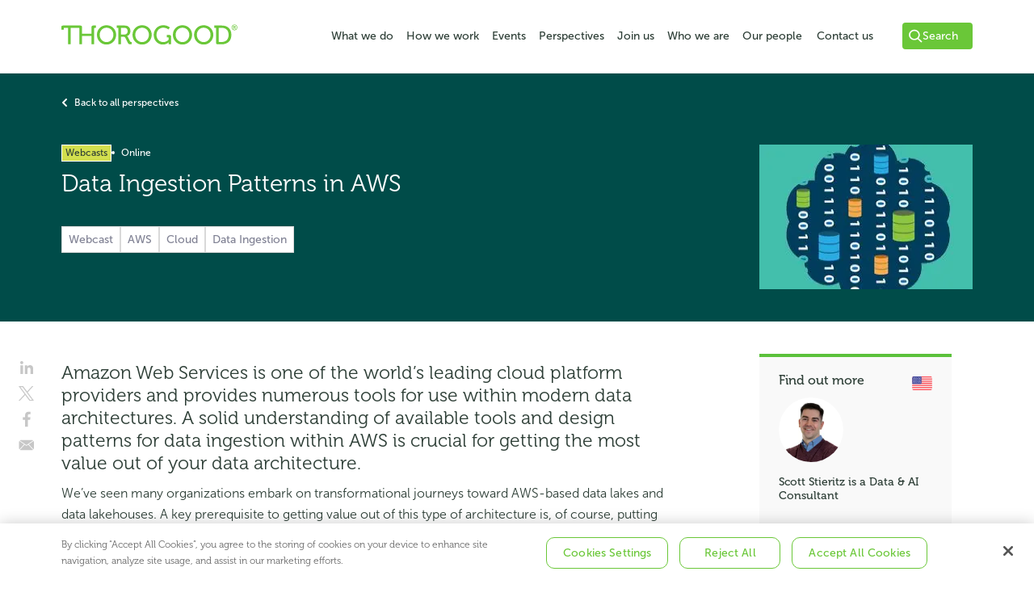

--- FILE ---
content_type: text/html; charset=UTF-8
request_url: https://www.thorogood.com/webcasts/2022-06-07-data-ingestion-patterns-in-aws/
body_size: 13278
content:

	<!DOCTYPE html>
<html class="no-js" lang="en">
<head>
        <script>(function(w,d,s,l,i){w[l]=w[l]||[];w[l].push({'gtm.start':
    new Date().getTime(),event:'gtm.js'});var f=d.getElementsByTagName(s)[0],
    j=d.createElement(s),dl=l!='dataLayer'?'&l='+l:'';j.async=true;j.src=
    'https://www.googletagmanager.com/gtm.js?id='+i+dl;f.parentNode.insertBefore(j,f);
    })(window,document,'script','dataLayer','GTM-M77NSJH');</script>

    <script async src="https://www.googletagmanager.com/gtag/js?id=AW-986388866"></script> <script> window.dataLayer
    = window.dataLayer || []; function gtag(){dataLayer.push(arguments);} gtag('js', new Date()); gtag('config', 'AW-986388866'); </script>

        <script> gtag('event', 'conversion', {'send_to': 'AW-986388866/NSKgCK-b6qAaEIKzrNYD'}); </script>
    
    <meta charset="UTF-8" />
    <meta name="viewport" content="width=device-width" />
    <meta name="format-detection" content="telephone=no" />
    <link rel="stylesheet" href="https://www.thorogood.com/app/themes/thorogood/assets/css/main.css?v=1758730362030" />
    <link rel="stylesheet" href="https://use.typekit.net/wvk6ixp.css">
    <meta name='robots' content='index, follow, max-image-preview:large, max-snippet:-1, max-video-preview:-1' />
	<style>img:is([sizes="auto" i], [sizes^="auto," i]) { contain-intrinsic-size: 3000px 1500px }</style>
	
	<!-- This site is optimized with the Yoast SEO plugin v26.4 - https://yoast.com/wordpress/plugins/seo/ -->
	<title>[Webcast] Data Ingestion Patterns in AWS</title>
	<meta name="description" content="With many data orchestration, ingestion, and transformation tools at your fingertips within the AWS platform, it may feel challenging to understand how these pieces all fit together. Watch this recorded webcast as we lay out some helpful patterns to get you started on this journey." />
	<link rel="canonical" href="https://www.thorogood.com/webcasts/2022-06-07-data-ingestion-patterns-in-aws/" />
	<meta property="og:locale" content="en_GB" />
	<meta property="og:type" content="article" />
	<meta property="og:title" content="[Webcast] Data Ingestion Patterns in AWS" />
	<meta property="og:description" content="With many data orchestration, ingestion, and transformation tools at your fingertips within the AWS platform, it may feel challenging to understand how these pieces all fit together. Watch this recorded webcast as we lay out some helpful patterns to get you started on this journey." />
	<meta property="og:url" content="https://www.thorogood.com/webcasts/2022-06-07-data-ingestion-patterns-in-aws/" />
	<meta property="og:site_name" content="Thorogood" />
	<meta property="article:publisher" content="https://www.facebook.com/thorogood.associates/" />
	<meta property="article:modified_time" content="2022-07-04T09:57:36+00:00" />
	<meta name="twitter:card" content="summary_large_image" />
	<meta name="twitter:title" content="[Webcast] Data Ingestion Patterns in AWS" />
	<meta name="twitter:description" content="With many data orchestration, ingestion, and transformation tools at your fingertips within the AWS platform, it may feel challenging to understand how these pieces all fit together. Watch this recorded webcast as we lay out some helpful patterns to get you started on this journey." />
	<meta name="twitter:site" content="@ThorogoodBI" />
	<script type="application/ld+json" class="yoast-schema-graph">{"@context":"https://schema.org","@graph":[{"@type":"WebPage","@id":"https://www.thorogood.com/webcasts/2022-06-07-data-ingestion-patterns-in-aws/","url":"https://www.thorogood.com/webcasts/2022-06-07-data-ingestion-patterns-in-aws/","name":"[Webcast] Data Ingestion Patterns in AWS","isPartOf":{"@id":"https://www.thorogood.com/#website"},"datePublished":"2022-06-07T10:06:40+00:00","dateModified":"2022-07-04T09:57:36+00:00","description":"With many data orchestration, ingestion, and transformation tools at your fingertips within the AWS platform, it may feel challenging to understand how these pieces all fit together. Watch this recorded webcast as we lay out some helpful patterns to get you started on this journey.","breadcrumb":{"@id":"https://www.thorogood.com/webcasts/2022-06-07-data-ingestion-patterns-in-aws/#breadcrumb"},"inLanguage":"en-GB","potentialAction":[{"@type":"ReadAction","target":["https://www.thorogood.com/webcasts/2022-06-07-data-ingestion-patterns-in-aws/"]}]},{"@type":"BreadcrumbList","@id":"https://www.thorogood.com/webcasts/2022-06-07-data-ingestion-patterns-in-aws/#breadcrumb","itemListElement":[{"@type":"ListItem","position":1,"name":"Home","item":"https://www.thorogood.com/"},{"@type":"ListItem","position":2,"name":"2022.06.07 &#8211; Data Ingestion Patterns in AWS"}]},{"@type":"WebSite","@id":"https://www.thorogood.com/#website","url":"https://www.thorogood.com/","name":"Thorogood","description":"Business Intelligence and Analytics","potentialAction":[{"@type":"SearchAction","target":{"@type":"EntryPoint","urlTemplate":"https://www.thorogood.com/?s={search_term_string}"},"query-input":{"@type":"PropertyValueSpecification","valueRequired":true,"valueName":"search_term_string"}}],"inLanguage":"en-GB"}]}</script>
	<!-- / Yoast SEO plugin. -->


<link rel="alternate" type="application/rss+xml" title="Thorogood &raquo; Feed" href="https://www.thorogood.com/feed/" />
<link rel="alternate" type="application/rss+xml" title="Thorogood &raquo; Comments Feed" href="https://www.thorogood.com/comments/feed/" />
<link rel='stylesheet' id='wp-block-library-css' href='https://www.thorogood.com/wp/wp-includes/css/dist/block-library/style.min.css?ver=6.8.3' type='text/css' media='all' />
<style id='classic-theme-styles-inline-css' type='text/css'>
/*! This file is auto-generated */
.wp-block-button__link{color:#fff;background-color:#32373c;border-radius:9999px;box-shadow:none;text-decoration:none;padding:calc(.667em + 2px) calc(1.333em + 2px);font-size:1.125em}.wp-block-file__button{background:#32373c;color:#fff;text-decoration:none}
</style>
<style id='global-styles-inline-css' type='text/css'>
:root{--wp--preset--aspect-ratio--square: 1;--wp--preset--aspect-ratio--4-3: 4/3;--wp--preset--aspect-ratio--3-4: 3/4;--wp--preset--aspect-ratio--3-2: 3/2;--wp--preset--aspect-ratio--2-3: 2/3;--wp--preset--aspect-ratio--16-9: 16/9;--wp--preset--aspect-ratio--9-16: 9/16;--wp--preset--color--black: #000000;--wp--preset--color--cyan-bluish-gray: #abb8c3;--wp--preset--color--white: #ffffff;--wp--preset--color--pale-pink: #f78da7;--wp--preset--color--vivid-red: #cf2e2e;--wp--preset--color--luminous-vivid-orange: #ff6900;--wp--preset--color--luminous-vivid-amber: #fcb900;--wp--preset--color--light-green-cyan: #7bdcb5;--wp--preset--color--vivid-green-cyan: #00d084;--wp--preset--color--pale-cyan-blue: #8ed1fc;--wp--preset--color--vivid-cyan-blue: #0693e3;--wp--preset--color--vivid-purple: #9b51e0;--wp--preset--gradient--vivid-cyan-blue-to-vivid-purple: linear-gradient(135deg,rgba(6,147,227,1) 0%,rgb(155,81,224) 100%);--wp--preset--gradient--light-green-cyan-to-vivid-green-cyan: linear-gradient(135deg,rgb(122,220,180) 0%,rgb(0,208,130) 100%);--wp--preset--gradient--luminous-vivid-amber-to-luminous-vivid-orange: linear-gradient(135deg,rgba(252,185,0,1) 0%,rgba(255,105,0,1) 100%);--wp--preset--gradient--luminous-vivid-orange-to-vivid-red: linear-gradient(135deg,rgba(255,105,0,1) 0%,rgb(207,46,46) 100%);--wp--preset--gradient--very-light-gray-to-cyan-bluish-gray: linear-gradient(135deg,rgb(238,238,238) 0%,rgb(169,184,195) 100%);--wp--preset--gradient--cool-to-warm-spectrum: linear-gradient(135deg,rgb(74,234,220) 0%,rgb(151,120,209) 20%,rgb(207,42,186) 40%,rgb(238,44,130) 60%,rgb(251,105,98) 80%,rgb(254,248,76) 100%);--wp--preset--gradient--blush-light-purple: linear-gradient(135deg,rgb(255,206,236) 0%,rgb(152,150,240) 100%);--wp--preset--gradient--blush-bordeaux: linear-gradient(135deg,rgb(254,205,165) 0%,rgb(254,45,45) 50%,rgb(107,0,62) 100%);--wp--preset--gradient--luminous-dusk: linear-gradient(135deg,rgb(255,203,112) 0%,rgb(199,81,192) 50%,rgb(65,88,208) 100%);--wp--preset--gradient--pale-ocean: linear-gradient(135deg,rgb(255,245,203) 0%,rgb(182,227,212) 50%,rgb(51,167,181) 100%);--wp--preset--gradient--electric-grass: linear-gradient(135deg,rgb(202,248,128) 0%,rgb(113,206,126) 100%);--wp--preset--gradient--midnight: linear-gradient(135deg,rgb(2,3,129) 0%,rgb(40,116,252) 100%);--wp--preset--font-size--small: 13px;--wp--preset--font-size--medium: 20px;--wp--preset--font-size--large: 36px;--wp--preset--font-size--x-large: 42px;--wp--preset--spacing--20: 0.44rem;--wp--preset--spacing--30: 0.67rem;--wp--preset--spacing--40: 1rem;--wp--preset--spacing--50: 1.5rem;--wp--preset--spacing--60: 2.25rem;--wp--preset--spacing--70: 3.38rem;--wp--preset--spacing--80: 5.06rem;--wp--preset--shadow--natural: 6px 6px 9px rgba(0, 0, 0, 0.2);--wp--preset--shadow--deep: 12px 12px 50px rgba(0, 0, 0, 0.4);--wp--preset--shadow--sharp: 6px 6px 0px rgba(0, 0, 0, 0.2);--wp--preset--shadow--outlined: 6px 6px 0px -3px rgba(255, 255, 255, 1), 6px 6px rgba(0, 0, 0, 1);--wp--preset--shadow--crisp: 6px 6px 0px rgba(0, 0, 0, 1);}:where(.is-layout-flex){gap: 0.5em;}:where(.is-layout-grid){gap: 0.5em;}body .is-layout-flex{display: flex;}.is-layout-flex{flex-wrap: wrap;align-items: center;}.is-layout-flex > :is(*, div){margin: 0;}body .is-layout-grid{display: grid;}.is-layout-grid > :is(*, div){margin: 0;}:where(.wp-block-columns.is-layout-flex){gap: 2em;}:where(.wp-block-columns.is-layout-grid){gap: 2em;}:where(.wp-block-post-template.is-layout-flex){gap: 1.25em;}:where(.wp-block-post-template.is-layout-grid){gap: 1.25em;}.has-black-color{color: var(--wp--preset--color--black) !important;}.has-cyan-bluish-gray-color{color: var(--wp--preset--color--cyan-bluish-gray) !important;}.has-white-color{color: var(--wp--preset--color--white) !important;}.has-pale-pink-color{color: var(--wp--preset--color--pale-pink) !important;}.has-vivid-red-color{color: var(--wp--preset--color--vivid-red) !important;}.has-luminous-vivid-orange-color{color: var(--wp--preset--color--luminous-vivid-orange) !important;}.has-luminous-vivid-amber-color{color: var(--wp--preset--color--luminous-vivid-amber) !important;}.has-light-green-cyan-color{color: var(--wp--preset--color--light-green-cyan) !important;}.has-vivid-green-cyan-color{color: var(--wp--preset--color--vivid-green-cyan) !important;}.has-pale-cyan-blue-color{color: var(--wp--preset--color--pale-cyan-blue) !important;}.has-vivid-cyan-blue-color{color: var(--wp--preset--color--vivid-cyan-blue) !important;}.has-vivid-purple-color{color: var(--wp--preset--color--vivid-purple) !important;}.has-black-background-color{background-color: var(--wp--preset--color--black) !important;}.has-cyan-bluish-gray-background-color{background-color: var(--wp--preset--color--cyan-bluish-gray) !important;}.has-white-background-color{background-color: var(--wp--preset--color--white) !important;}.has-pale-pink-background-color{background-color: var(--wp--preset--color--pale-pink) !important;}.has-vivid-red-background-color{background-color: var(--wp--preset--color--vivid-red) !important;}.has-luminous-vivid-orange-background-color{background-color: var(--wp--preset--color--luminous-vivid-orange) !important;}.has-luminous-vivid-amber-background-color{background-color: var(--wp--preset--color--luminous-vivid-amber) !important;}.has-light-green-cyan-background-color{background-color: var(--wp--preset--color--light-green-cyan) !important;}.has-vivid-green-cyan-background-color{background-color: var(--wp--preset--color--vivid-green-cyan) !important;}.has-pale-cyan-blue-background-color{background-color: var(--wp--preset--color--pale-cyan-blue) !important;}.has-vivid-cyan-blue-background-color{background-color: var(--wp--preset--color--vivid-cyan-blue) !important;}.has-vivid-purple-background-color{background-color: var(--wp--preset--color--vivid-purple) !important;}.has-black-border-color{border-color: var(--wp--preset--color--black) !important;}.has-cyan-bluish-gray-border-color{border-color: var(--wp--preset--color--cyan-bluish-gray) !important;}.has-white-border-color{border-color: var(--wp--preset--color--white) !important;}.has-pale-pink-border-color{border-color: var(--wp--preset--color--pale-pink) !important;}.has-vivid-red-border-color{border-color: var(--wp--preset--color--vivid-red) !important;}.has-luminous-vivid-orange-border-color{border-color: var(--wp--preset--color--luminous-vivid-orange) !important;}.has-luminous-vivid-amber-border-color{border-color: var(--wp--preset--color--luminous-vivid-amber) !important;}.has-light-green-cyan-border-color{border-color: var(--wp--preset--color--light-green-cyan) !important;}.has-vivid-green-cyan-border-color{border-color: var(--wp--preset--color--vivid-green-cyan) !important;}.has-pale-cyan-blue-border-color{border-color: var(--wp--preset--color--pale-cyan-blue) !important;}.has-vivid-cyan-blue-border-color{border-color: var(--wp--preset--color--vivid-cyan-blue) !important;}.has-vivid-purple-border-color{border-color: var(--wp--preset--color--vivid-purple) !important;}.has-vivid-cyan-blue-to-vivid-purple-gradient-background{background: var(--wp--preset--gradient--vivid-cyan-blue-to-vivid-purple) !important;}.has-light-green-cyan-to-vivid-green-cyan-gradient-background{background: var(--wp--preset--gradient--light-green-cyan-to-vivid-green-cyan) !important;}.has-luminous-vivid-amber-to-luminous-vivid-orange-gradient-background{background: var(--wp--preset--gradient--luminous-vivid-amber-to-luminous-vivid-orange) !important;}.has-luminous-vivid-orange-to-vivid-red-gradient-background{background: var(--wp--preset--gradient--luminous-vivid-orange-to-vivid-red) !important;}.has-very-light-gray-to-cyan-bluish-gray-gradient-background{background: var(--wp--preset--gradient--very-light-gray-to-cyan-bluish-gray) !important;}.has-cool-to-warm-spectrum-gradient-background{background: var(--wp--preset--gradient--cool-to-warm-spectrum) !important;}.has-blush-light-purple-gradient-background{background: var(--wp--preset--gradient--blush-light-purple) !important;}.has-blush-bordeaux-gradient-background{background: var(--wp--preset--gradient--blush-bordeaux) !important;}.has-luminous-dusk-gradient-background{background: var(--wp--preset--gradient--luminous-dusk) !important;}.has-pale-ocean-gradient-background{background: var(--wp--preset--gradient--pale-ocean) !important;}.has-electric-grass-gradient-background{background: var(--wp--preset--gradient--electric-grass) !important;}.has-midnight-gradient-background{background: var(--wp--preset--gradient--midnight) !important;}.has-small-font-size{font-size: var(--wp--preset--font-size--small) !important;}.has-medium-font-size{font-size: var(--wp--preset--font-size--medium) !important;}.has-large-font-size{font-size: var(--wp--preset--font-size--large) !important;}.has-x-large-font-size{font-size: var(--wp--preset--font-size--x-large) !important;}
:where(.wp-block-post-template.is-layout-flex){gap: 1.25em;}:where(.wp-block-post-template.is-layout-grid){gap: 1.25em;}
:where(.wp-block-columns.is-layout-flex){gap: 2em;}:where(.wp-block-columns.is-layout-grid){gap: 2em;}
:root :where(.wp-block-pullquote){font-size: 1.5em;line-height: 1.6;}
</style>
<link rel='stylesheet' id='Thorogood-style-css' href='https://www.thorogood.com/app/themes/thorogood/style.css?ver=6.8.3' type='text/css' media='all' />
<link rel="https://api.w.org/" href="https://www.thorogood.com/wp-json/" /><link rel="EditURI" type="application/rsd+xml" title="RSD" href="https://www.thorogood.com/wp/xmlrpc.php?rsd" />
<link rel='shortlink' href='https://www.thorogood.com/?p=4707' />
<link rel="alternate" title="oEmbed (JSON)" type="application/json+oembed" href="https://www.thorogood.com/wp-json/oembed/1.0/embed?url=https%3A%2F%2Fwww.thorogood.com%2Fwebcasts%2F2022-06-07-data-ingestion-patterns-in-aws%2F" />
<link rel="alternate" title="oEmbed (XML)" type="text/xml+oembed" href="https://www.thorogood.com/wp-json/oembed/1.0/embed?url=https%3A%2F%2Fwww.thorogood.com%2Fwebcasts%2F2022-06-07-data-ingestion-patterns-in-aws%2F&#038;format=xml" />
<link rel="icon" href="https://www.thorogood.com/app/uploads/2025/04/cropped-favicon-1-32x32.png" sizes="32x32" />
<link rel="icon" href="https://www.thorogood.com/app/uploads/2025/04/cropped-favicon-1-192x192.png" sizes="192x192" />
<link rel="apple-touch-icon" href="https://www.thorogood.com/app/uploads/2025/04/cropped-favicon-1-180x180.png" />
<meta name="msapplication-TileImage" content="https://www.thorogood.com/app/uploads/2025/04/cropped-favicon-1-270x270.png" />
		<style type="text/css" id="wp-custom-css">
			ais-InfiniteHits-loadMore {
	display: none !important;
}		</style>
		
    
	
    <script type="application/ld+json">[{"@context":"https:\/\/schema.org","@type":"Event","name":"Data Ingestion Patterns in AWS","startDate":"2022-06-07T10:00:00+00:00","organizer":{"@type":"Organization","url":"https:\/\/www.thorogood.com","name":"Thorogood"},"eventAttendanceMode":"https:\/\/schema.org\/OnlineEventAttendanceMode","location":{"@type":"VirtualLocation","url":"https:\/\/www.thorogood.com\/webcasts\/2022-06-07-data-ingestion-patterns-in-aws\/"},"description":"With many data orchestration, ingestion, and transformation tools at your fingertips within the AWS platform, it may feel challenging to understand how these pieces all fit together. Watch this recorded webcast as we lay out some helpful patterns to get you started on this journey."}]</script>

	</head>

<body id="single-event" class="post-4707">

    <noscript><iframe src="https://www.googletagmanager.com/ns.html?id=GTM-M77NSJH"
	height="0" width="0" style="display:none;visibility:hidden"></iframe></noscript>
    	<script>(function(d,u,ac){var s=d.createElement('script');s.type='text/javascript';s.src='https://a.omappapi.com/app/js/api.min.js';s.async=true;s.dataset.user=u;s.dataset.account=ac;d.getElementsByTagName('head')[0].appendChild(s);})(document,261538,279026);</script>
	<global-search
        appId="VUTGFYE5OR"
        apiKey="c490358e30d8630382e097845c422836"
        indexName="prod_GLOBAL"
        placeholder="Type your search"
    ></global-search>

	<div class="wrapper">

					<header class="header">
    <div class="wrapper__inner">

        <a href="https://www.thorogood.com" class="header__branding">
            <img src="https://www.thorogood.com/app/themes/thorogood/assets/css/images/Thorogood-main-logo.svg" width="218" height="26" alt="Thorogood">
        </a>

        <div class="primary-nav">
            <div class="primary-nav__mobile">
                <div class="global-search-switch">
                    <svg width="20px" height="21px" viewBox="0 0 20 21" version="1.1" xmlns="http://www.w3.org/2000/svg" xmlns:xlink="http://www.w3.org/1999/xlink">
    <g stroke="none" stroke-width="1" fill="" fill-rule="evenodd">
        <g fill="" fill-rule="nonzero">
            <path d="M14.3054203,13.8912067 L19.5754737,19.1612601 L18.1612601,20.5754737 L12.8560639,15.2702775 C11.5364304,16.2429081 9.9055745,16.8177087 8.14046669,16.8177087 C3.74642581,16.8177087 0.184351871,13.2556347 0.184351871,8.86159385 C0.184351871,4.46755297 3.74642581,0.90547903 8.14046669,0.90547903 C12.5345076,0.90547903 16.0965815,4.46755297 16.0965815,8.86159385 C16.0965815,10.7694734 15.4250342,12.5205046 14.3054203,13.8912067 Z M8.14046669,14.8177087 C11.4299381,14.8177087 14.0965815,12.1510652 14.0965815,8.86159385 C14.0965815,5.57212247 11.4299381,2.90547903 8.14046669,2.90547903 C4.85099531,2.90547903 2.18435187,5.57212247 2.18435187,8.86159385 C2.18435187,12.1510652 4.85099531,14.8177087 8.14046669,14.8177087 Z"></path>
        </g>
    </g>
</svg>                    Search
                </div>
                <div class="primary-nav__mobile__menu">
                    <a href="#" aria-label="Menu"><span></span></a>
                </div>
            </div>

            <nav class="primary-nav__list">                
                	<ul class="">
    	
            
    		<li class="menu-item menu-item-type-post_type menu-item-object-page menu-item-3168">
                <a href="https://www.thorogood.com/what-we-do/">
                    What we do
                </a>
    			    		</li>
    	
            
    		<li class="menu-item menu-item-type-post_type menu-item-object-page menu-item-2887">
                <a href="https://www.thorogood.com/how-we-work/">
                    How we work
                </a>
    			    		</li>
    	
            
    		<li class="menu-item menu-item-type-custom menu-item-object-custom menu-item-40">
                <a href="/events/">
                    Events
                </a>
    			    		</li>
    	
            
    		<li class="menu-item menu-item-type-post_type menu-item-object-page menu-item-23">
                <a href="https://www.thorogood.com/perspectives/">
                    Perspectives
                </a>
    			    		</li>
    	
            
    		<li class="menu-item menu-item-type-post_type menu-item-object-page menu-item-22">
                <a href="https://www.thorogood.com/join-us/">
                    Join us
                </a>
    			    		</li>
    	
            
    		<li class="menu-item menu-item-type-post_type menu-item-object-page menu-item-27">
                <a href="https://www.thorogood.com/who-we-are/">
                    Who we are
                </a>
    			    		</li>
    	
            
    		<li class="menu-item menu-item-type-post_type menu-item-object-page menu-item-4823">
                <a href="https://www.thorogood.com/people/">
                    Our people
                </a>
    			    		</li>
    	
            
    		<li class="menu-item menu-item-type-post_type menu-item-object-page menu-item-21">
                <a href="https://www.thorogood.com/contact-us/">
                    Contact us
                </a>
    			    		</li>
    		</ul>
                
                <a class="global-search-switch">
                    <svg width="20px" height="21px" viewBox="0 0 20 21" version="1.1" xmlns="http://www.w3.org/2000/svg" xmlns:xlink="http://www.w3.org/1999/xlink">
    <g stroke="none" stroke-width="1" fill="" fill-rule="evenodd">
        <g fill="" fill-rule="nonzero">
            <path d="M14.3054203,13.8912067 L19.5754737,19.1612601 L18.1612601,20.5754737 L12.8560639,15.2702775 C11.5364304,16.2429081 9.9055745,16.8177087 8.14046669,16.8177087 C3.74642581,16.8177087 0.184351871,13.2556347 0.184351871,8.86159385 C0.184351871,4.46755297 3.74642581,0.90547903 8.14046669,0.90547903 C12.5345076,0.90547903 16.0965815,4.46755297 16.0965815,8.86159385 C16.0965815,10.7694734 15.4250342,12.5205046 14.3054203,13.8912067 Z M8.14046669,14.8177087 C11.4299381,14.8177087 14.0965815,12.1510652 14.0965815,8.86159385 C14.0965815,5.57212247 11.4299381,2.90547903 8.14046669,2.90547903 C4.85099531,2.90547903 2.18435187,5.57212247 2.18435187,8.86159385 C2.18435187,12.1510652 4.85099531,14.8177087 8.14046669,14.8177087 Z"></path>
        </g>
    </g>
</svg>                    Search
                </a>
            </nav>
        </div>
            
    </div>
</header>
            <div class="global-search global-search--hidden">
    <div class="global-search__inner">
        <div class="wrapper__inner">
            <form class="global-search__form" action="https://www.thorogood.com" method="get">
                <input type="search" name="s" placeholder="Search">
                <button type="submit">
                    <svg width="20px" height="21px" viewBox="0 0 20 21" version="1.1" xmlns="http://www.w3.org/2000/svg" xmlns:xlink="http://www.w3.org/1999/xlink">
    <g stroke="none" stroke-width="1" fill="" fill-rule="evenodd">
        <g fill="" fill-rule="nonzero">
            <path d="M14.3054203,13.8912067 L19.5754737,19.1612601 L18.1612601,20.5754737 L12.8560639,15.2702775 C11.5364304,16.2429081 9.9055745,16.8177087 8.14046669,16.8177087 C3.74642581,16.8177087 0.184351871,13.2556347 0.184351871,8.86159385 C0.184351871,4.46755297 3.74642581,0.90547903 8.14046669,0.90547903 C12.5345076,0.90547903 16.0965815,4.46755297 16.0965815,8.86159385 C16.0965815,10.7694734 15.4250342,12.5205046 14.3054203,13.8912067 Z M8.14046669,14.8177087 C11.4299381,14.8177087 14.0965815,12.1510652 14.0965815,8.86159385 C14.0965815,5.57212247 11.4299381,2.90547903 8.14046669,2.90547903 C4.85099531,2.90547903 2.18435187,5.57212247 2.18435187,8.86159385 C2.18435187,12.1510652 4.85099531,14.8177087 8.14046669,14.8177087 Z"></path>
        </g>
    </g>
</svg>                </button>
            </form>    
        </div>
    </div>
</div>		
        <div class="wrapper__content">
		
        <section class="hero-noimage hero-noimage__green">
        <div class="hero__inner">
            <h1>
                <a href="https://www.thorogood.com/wp/events">
                    Webcasts
                </a>
            </h1>
        </div>
    </section>
    <div class="perspective-header perspective-header--webcasts">
	<div class="wrapper__inner">
		<a href="https://www.thorogood.com/perspectives/" class="perspective-header__back">
			<svg xmlns="http://www.w3.org/2000/svg" width="24" height="24" viewBox="0 0 24 24" fill="none">
				<path d="M14 16L10 12L14 8" stroke="#004C49" stroke-width="2" stroke-linecap="round" stroke-linejoin="round"/>
			</svg>
			<span>Back to all perspectives</span>
		</a>
		<div class="perspective-header__inner">
			<div class="perspective-header__content">
				<div class="perspective-header__meta">
					<p class="perspective-header__type">Webcasts</p>
					    <div class="single-event__location">
        <ul class="location__list">
                            
                
                
                
                
                
                
                
                                
                            
                
                
                
                
                
                
                
                                
                            
                
                
                
                
                
                
                
                                
                            
                
                
                
                
                
                
                
                                
                            
                
                
                
                
                
                <li class="location__item location__item--in-person">Online</li>
                
                                
                            
                
                
                
                
                
                
                <li class="location__item location__item--webcast">Webcast</li>
                                
                    </ul>
    </div>
				</div>
				<h1>Data Ingestion Patterns in AWS</h1>
				
				<div class="perspective-header__tags-button">
				      <div class="single-event__type-topics">
        <div class="type-topics__list">
            <h3>Type:</h3>
                            <ul>
                                            <li>Webcast</li>
                                    </ul>
                    </div>

        <div class="type-topics__list">
            <h3>Topic(s):</h3>
                            <ul>
                                        <li>AWS</li>
                                    <li>Cloud</li>
                                    <li>Data Ingestion</li>
                                </ul>
                    </div>
    </div>
									</div>
			</div>

							<div class="perspective-header__image">
								
	<img class="" src="https://res.cloudinary.com/thorogood-web/image/upload/w_264,h_179,f_auto,c_fill,g_auto/thorogood/2022/05/Data-Ingestion-AWS-Card.jpg" width="264" height="179" alt="" loading="eager" />
				</div>
					</div>
	</div>
	</div>

    <section class="single-event">
        <div class="wrapper__inner">
            <article class="single-event__content">
                
<div class="aside__social">
    <ul class="social__list">
        <li><a href="https://www.linkedin.com/shareArticle?mini=true&url=https%3A%2F%2Fwww.thorogood.com%2Fwebcasts%2F2022-06-07-data-ingestion-patterns-in-aws%2F&title=2022.06.07%20-%20Data%20Ingestion%20Patterns%20in%20AWS&source=thorogood.com" target="_blank" rel="noopener" title="Share on LinkedIn">
                <svg xmlns="http://www.w3.org/2000/svg" width="24" height="24" viewBox="0 0 24 24" fill="none">
                    <path fill-rule="evenodd" clip-rule="evenodd" d="M20.0018 19.987H16.6859V14.7979C16.6859 13.5608 16.6648 11.9689 14.963 11.9689C13.2371 11.9689 12.9737 13.3173 12.9737 14.7098V19.987H9.66152V9.31694H12.8402V10.7759H12.8862C13.3284 9.93678 14.4103 9.05236 16.0232 9.05236C19.3814 9.05236 20.0018 11.2615 20.0018 14.1353V19.987ZM5.92263 7.85927C4.85749 7.85927 3.99854 6.99784 3.99854 5.93579C3.99854 4.87437 4.85749 4.01294 5.92263 4.01294C6.98343 4.01294 7.84425 4.87437 7.84425 5.93579C7.84425 6.99784 6.98343 7.85927 5.92263 7.85927ZM4.26187 19.987H7.58153V9.31694H4.26187V19.987Z" fill="#C7C7C7"/>
                </svg>
            </a>
        </li>

        <li>
            <a href="https://twitter.com/intent/tweet?text=2022.06.07%20-%20Data%20Ingestion%20Patterns%20in%20AWS - Thorogood - https%3A%2F%2Fwww.thorogood.com%2Fwebcasts%2F2022-06-07-data-ingestion-patterns-in-aws%2F" target="_blank" rel="noopener" title="Share on Twitter">
                <svg xmlns="http://www.w3.org/2000/svg" width="24" height="24" viewBox="0 0 24 24" fill="none">
                    <path d="M13.3076 10.6218L20.3808 3H18.7046L12.563 9.61788L7.65769 3H2L9.41779 13.0074L2 21H3.67621L10.1619 14.0113L15.3423 21H21L13.3072 10.6218H13.3076ZM11.0118 13.0956L10.2602 12.0991L4.28017 4.16971H6.85474L11.6807 10.5689L12.4323 11.5655L18.7054 19.8835H16.1309L11.0118 13.096V13.0956Z" fill="#C7C7C7"/>
                </svg>
            </a>
        </li>

        <li>
            <a href="https://www.facebook.com/sharer/sharer.php?u=https%3A%2F%2Fwww.thorogood.com%2Fwebcasts%2F2022-06-07-data-ingestion-patterns-in-aws%2F" target="_blank" rel="noopener" title="Share on Facebook">
                <svg xmlns="http://www.w3.org/2000/svg" width="24" height="24" viewBox="0 0 24 24" fill="none">
                    <path fill-rule="evenodd" clip-rule="evenodd" d="M13.4354 21.2667V12.8104H16.2739L16.6989 9.51482H13.4354V7.41072C13.4354 6.45656 13.7004 5.80635 15.0687 5.80635L16.8139 5.80553V2.85796C16.512 2.81787 15.4761 2.72812 14.2709 2.72812C11.7547 2.72812 10.0322 4.26392 10.0322 7.08443V9.51482H7.18652V12.8104H10.0322V21.2667H13.4354Z" fill="#C7C7C7"/>
                </svg>
            </a>
        </li>

        <li>
            <a href="mailto:?subject=I thought you'd like this&body=Here's a link you may find interesting: %0D%0Ahttps://www.thorogood.com/webcasts/2022-06-07-data-ingestion-patterns-in-aws/" title="Share by Email">
                <svg xmlns="http://www.w3.org/2000/svg" width="24" height="24" viewBox="0 0 24 24" fill="none">
                    <path d="M19.2764 17.2181L19.8359 17.8265C19.3143 18.1786 18.706 18.3638 18.0859 18.3597H5.3877C4.76522 18.3854 4.14992 18.2097 3.62598 17.8558L4.19824 17.2347L9.52246 11.4603L11.5303 12.8275L11.626 12.8607H11.8877L11.9551 12.8275L13.9785 11.4525L19.2764 17.2181ZM3.5752 7.41052L8.81641 10.9896L3.62207 16.6556L3.05859 17.2689C2.66717 16.695 2.46169 16.004 2.47168 15.2982L2.47559 8.67712C2.47004 8.07248 2.61811 7.47718 2.9043 6.95251L3.5752 7.41052ZM20.5811 6.95642C20.8711 7.48203 21.0157 8.0826 20.998 8.68982V15.2982C21.0245 16.0024 20.8231 16.6953 20.4268 17.264L19.8594 16.6439L14.6689 10.973L19.9072 7.41052L20.5811 6.95642ZM5.3877 5.62732H18.0615C18.7781 5.60831 19.4793 5.85001 20.0459 6.31091L19.3232 6.80212L11.7012 11.9525L9.7168 10.598C9.67596 10.5572 9.62742 10.5257 9.57422 10.5062L4.12207 6.79822L3.4043 6.31091C3.96239 5.83367 4.66883 5.58985 5.3877 5.62732Z" fill="#C7C7C7"/>
                </svg>
            </a>
        </li>
    </ul>
</div>

                    
        
            <h2>Amazon Web Services is one of the world’s leading cloud platform providers and provides numerous tools for use within modern data architectures. A solid understanding of available tools and design patterns for data ingestion within AWS is crucial for getting the most value out of your data architecture.</h2>
<p>We’ve seen many organizations embark on transformational journeys toward AWS-based data lakes and data lakehouses. A key prerequisite to getting value out of this type of architecture is, of course, putting value into the architecture, via a robust data ingestion framework. With many data orchestration, ingestion, and transformation tools at your fingertips within the AWS platform, it may feel challenging to understand how these pieces all fit together. In this recorded webcast Thorogood Data and Analytics Consultants John Miller and Harpreet Cheema lay out some helpful patterns to get you started on this journey.</p>


        
    
        
            
<div class="video-iframe">
    <div class="videoWrapper">
                <div class="js-video-pre-screen video-pre-screen"><iframe title="Data Ingestion Patterns in AWS" width="500" height="281" data-src="https://www.youtube.com/embed/PLG8K1GSdvY?feature=oembed&rel=0&showinfo=0&playsinline=0&autoplay=1&start=0" frameborder="0" allow="accelerometer; autoplay; clipboard-write; encrypted-media; gyroscope; picture-in-picture; web-share" referrerpolicy="strict-origin-when-cross-origin" allowfullscreen></iframe></div>
    </div>
    <figcaption><p>Data Ingestion Patterns in AWS (20 mins)</p>
</figcaption>
</div>

        
    
        
            <h4>What to expect</h4>
<p>This webcast includes a presentation and demo, focusing on the following topics:</p>
<ul>
<li>Introduction to the AWS platform and its common data orchestration, ingestion, and transformation tools</li>
<li>A hands-on look at tooling patterns and combinations</li>
<li>Exploration of key considerations for developing an effecting data ingestion framework</li>
</ul>
<h4>Is it for you?</h4>
<ul>
<li>Are you getting started on your AWS journey and looking for architecture ideas?</li>
<li>Are you struggling with getting the right design using the plethora of data tools in AWS?</li>
<li>Are your ingestion patterns manual and tactical, and do you want to harden them into a more enterprise-appropriate framework?</li>
</ul>


        
                                                                </article>

            <aside class="single-event__extras">
                                        <div class="aside__author-info">
                                    <div class="aside-people">
                    <div class="aside-people__item">
                        <div class="aside-people__fom">Find out more</div>
                                                    <div class="aside-people__image">
                                			
	<img class="" src="https://res.cloudinary.com/thorogood-web/image/upload/w_160,h_160,f_auto,c_fill,g_auto/thorogood/2018/05/Scott-Stieritz.png" width="160" height="160" alt="" loading="eager" />
                            </div>
                                                                            <img class="aside-people__country" src="https://www.thorogood.com/app/themes/thorogood/assets/css/images/us-icon.svg" alt="us" />
                                                <p class="aside-people__name">Scott Stieritz is a Data & AI Consultant</p>
                                                    <div class="aside-people__insights-title">
                                Recent insights:
                            </div>
                            <ul class="aside-people__insights">
                                                                    <li>
                                        <a href=https://www.thorogood.com/perspectives/case-studies/unit-cost-summary-tool-for-the-cigna-group/>
                                            <strong>CASE STUDY:</strong> Unit Cost Summary Tool for The Cigna Group
                                        </a>
                                    </li>
                                                                    <li>
                                        <a href=https://www.thorogood.com/perspectives/blog/accelerating-time-to-value-with-thorogoods-agentic-implementation-framework/>
                                            <strong>BLOG:</strong> Accelerating Time to Value with Thorogood’s Agentic Implementation Framework
                                        </a>
                                    </li>
                                                                    <li>
                                        <a href=https://www.thorogood.com/webcasts/explainable-ai-in-life-sciences/>
                                            <strong>WEBCAST:</strong> Explainable AI in Life Sciences
                                        </a>
                                    </li>
                                                            </ul>
                                                <div class="aside-people__socials">
                                                            <a href="https://www.linkedin.com/in/scottstieritz/" aria-label="LinkedIn">
                                    <svg width="32" height="32" viewBox="0 0 32 32" fill="" xmlns="http://www.w3.org/2000/svg">
<path fill-rule="evenodd" clip-rule="evenodd" d="M5.33325 5.5629C5.33325 4.10487 6.34823 3 7.89961 3C9.44982 3 10.4029 4.10227 10.4332 5.55901C10.4332 6.98983 9.44982 8.12256 7.87039 8.12256H7.84001C6.31959 8.12256 5.33325 6.99372 5.33325 5.5629ZM22.4856 10.0436C19.9963 10.0436 18.4365 11.5963 18.1482 12.6848V10.196H13.2669C13.3297 11.5177 13.2669 26.0516 13.2669 26.0516H18.1482V17.4717C18.1482 17.4154 18.1479 17.3591 18.1476 17.303C18.1456 16.8842 18.1437 16.4778 18.2545 16.1758C18.59 15.2223 19.3109 14.2334 20.6073 14.2334C22.3024 14.2334 23.073 15.6991 23.073 17.8468V26.0516H28.0002V17.2358C28.0002 12.3243 25.5738 10.0436 22.4856 10.0436ZM5.90019 10.6836H10.4335V26.0513H5.90019V10.6836Z" fill=""/>
</svg>
                                </a>
                                                                                        <a href="mailto:scott.stieritz@thorogood.com" aria-label="Email">
                                    <svg width="32" height="32" viewBox="0 0 32 32" fill="" xmlns="http://www.w3.org/2000/svg">
<path d="M26.6667 5.33337H5.33332C3.86666 5.33337 2.66666 6.53337 2.66666 8.00004V24C2.66666 25.4667 3.86666 26.6667 5.33332 26.6667H26.6667C28.1333 26.6667 29.3333 25.4667 29.3333 24V8.00004C29.3333 6.53337 28.1333 5.33337 26.6667 5.33337ZM26.1333 11L17.4133 16.4534C16.5467 17 15.4533 17 14.5867 16.4534L5.86666 11C5.53332 10.7867 5.33332 10.4267 5.33332 10.04C5.33332 9.14671 6.30666 8.61337 7.06666 9.08004L16 14.6667L24.9333 9.08004C25.6933 8.61337 26.6667 9.14671 26.6667 10.04C26.6667 10.4267 26.4667 10.7867 26.1333 11Z" fill=""/>
</svg>
                                </a>
                                                    </div>
                    </div>
                </div>
            
            </div>
                    <div class="aside__partners">
        <h3>Our partners</h3>
        <ul>
                            <li>
                    
                    			
	<img class="" src="https://res.cloudinary.com/thorogood-web/image/upload/w_264,h_171,f_auto,c_fill,g_auto/thorogood/2021/07/AWS_logo_full-consulting-partner_HQ.png" width="264" height="171" alt="" loading="eager" />
                    
                </li>
                    </ul>
    </div>
            </aside>
        </div>
    </section>

    
    
        <section class="cards cards--margin-top cards--new">
        <div class="cards__container">
                            <div class="cards__heading-container">
                    <h2>You might be interested in...</h2>
                    
                </div>
            
            <div class="cards__row cards__row--slider">
                                            <div class="card card--new card--type-case_study 1">
        <div class="card__img card__img--has-img"
             style="background-image: url(https://res.cloudinary.com/thorogood-web/image/upload/w_264,h_179,f_auto,c_fill,g_auto/thorogood/2020/09/Card-Image-TGCAS0024.jpg)">

                    </div>

        <div class="card__title">
            <p>Case study</p>
            <h3>Using DevOps and AWS to improve responsiveness</h3>
        </div>

        <a href="https://www.thorogood.com/perspectives/case-studies/devops-on-aws/" class="card__link" aria-label="Using DevOps and AWS to improve responsiveness" target="_self" rel="noopener"></a>
        
        <div class="card__tooltip">
            <div class="card__tooltip-inner">Using DevOps and AWS to improve responsiveness</div>
        </div>
    </div>

                                            <div class="card card--new card--type-case_study 1">
        <div class="card__img card__img--has-img"
             style="background-image: url(https://res.cloudinary.com/thorogood-web/image/upload/w_264,h_179,f_auto,c_fill,g_auto/thorogood/2020/05/thorogood-move-to-the-cloud-264x179-1.jpg)">

                    </div>

        <div class="card__title">
            <p>Case study</p>
            <h3>Thorogood’s move to the cloud with AWS</h3>
        </div>

        <a href="https://www.thorogood.com/perspectives/case-studies/thorogood-move-to-cloud-with-aws/" class="card__link" aria-label="Thorogood’s move to the cloud with AWS" target="_self" rel="noopener"></a>
        
        <div class="card__tooltip">
            <div class="card__tooltip-inner">Thorogood’s move to the cloud with AWS</div>
        </div>
    </div>

                                            <div class="card card--new card--type-webcast 1">
        <div class="card__img card__img--has-img"
             style="background-image: url(https://res.cloudinary.com/thorogood-web/image/upload/w_264,h_179,f_auto,c_fill,g_auto/thorogood/2022/01/AWS-reinvent-card.jpg)">

                    </div>

        <div class="card__title">
            <p>Webcast</p>
            <h3>AWS re:Invent 2021 Key Themes</h3>
        </div>

        <a href="https://www.thorogood.com/webcasts/2022-02-01-aws-invent-key-themes/" class="card__link" aria-label="AWS re:Invent 2021 Key Themes" target="_self" rel="noopener"></a>
        
        <div class="card__tooltip">
            <div class="card__tooltip-inner">AWS re:Invent 2021 Key Themes</div>
        </div>
    </div>

                                            <div class="card card--new card--type-webcast 1">
        <div class="card__img card__img--has-img"
             style="background-image: url(https://res.cloudinary.com/thorogood-web/image/upload/w_264,h_179,f_auto,c_fill,g_auto/thorogood/2021/01/Card-Image-AWS-Data-Eng.jpg)">

                    </div>

        <div class="card__title">
            <p>Webcast</p>
            <h3>Data Engineering with AWS</h3>
        </div>

        <a href="https://www.thorogood.com/webcasts/data-engineering-aws/" class="card__link" aria-label="Data Engineering with AWS" target="_self" rel="noopener"></a>
        
        <div class="card__tooltip">
            <div class="card__tooltip-inner">Data Engineering with AWS</div>
        </div>
    </div>

                            </div>

                    </div>
    </section>

        </div>

					<footer class="footer">
    <div class="footer__top-row">
        <a href="https://www.thorogood.com" class="footer__branding" aria-label="Thorogood Home">
            <svg xmlns="http://www.w3.org/2000/svg" xmlns:xlink="http://www.w3.org/1999/xlink" width="220" height="26" viewBox="0 0 183 22">
              <defs>
                <polygon id="thorogood-footer-logo-a" points="0 .23 182.855 .23 182.855 21.123 0 21.123"/>
              </defs>
              <g fill="none" fill-rule="evenodd">
                <mask id="thorogood-footer-logo-b" fill="#fff">
                  <use xlink:href="#thorogood-footer-logo-a"/>
                </mask>
                <path fill="#6AC738" d="M35.8563728,3.72887929 L35.8563728,1.35859504 L33.0728836,1.35859504 C31.8321935,1.35859504 31.3089678,1.88289589 31.3089678,3.12179409 L31.3089678,9.92874586 L21.4164177,9.92874586 L21.4164177,3.12179409 C21.4164177,1.88289589 20.8935503,1.35859504 19.6528603,1.35859504 L1.65353667,1.35859504 C0.413563354,1.35859504 0,1.77251677 0,3.01249008 L0,5.57486268 L2.45235185,5.57486268 L2.45235185,4.33560611 C2.45235185,3.92204276 2.67275173,3.72887929 3.05907867,3.72887929 L6.97216209,3.72887929 L6.97216209,20.8129162 L9.72698142,20.8129162 L9.72698142,3.72887929 L18.0548716,3.72887929 C18.4411985,3.72887929 18.6615984,3.92204276 18.6615984,4.33560611 L18.6615984,20.8129162 L21.4164177,20.8129162 L21.4164177,12.2714353 L31.3089678,12.2714353 L31.3089678,20.8129162 L34.0645039,20.8129162 L34.0645039,4.33560611 C34.0645039,3.92204276 34.2852621,3.72887929 34.6708723,3.72887929 L35.8563728,3.72887929 Z M46.8932105,21.1440536 C41.2724759,21.1440536 36.9185928,16.6797913 36.9185928,10.9486777 C36.9185928,5.35410443 41.2724759,1.02889115 46.8932105,1.02889115 C52.5153785,1.02889115 56.8968564,5.35410443 56.8968564,10.9486777 C56.8968564,16.6797913 52.5153785,21.1440536 46.8932105,21.1440536 Z M46.8932105,3.590547 C42.9525323,3.590547 39.7841496,6.78759959 39.7841496,10.9486777 C39.7841496,15.2477297 42.9525323,18.5537279 46.8932105,18.5537279 C50.8338887,18.5537279 54.0309412,15.2477297 54.0309412,10.9486777 C54.0309412,6.78759959 50.8338887,3.590547 46.8932105,3.590547 Z M73.1147039,20.8129162 L73.1147039,18.4437071 L72.7563302,18.4437071 C72.0947721,18.4437071 71.653614,18.3888759 71.3783829,17.8101023 L69.0356935,13.1533932 C68.7056312,12.51943 68.2089251,12.2714353 68.2089251,12.2714353 L68.2089251,12.215529 C69.5872307,11.9123448 71.7084452,10.3147144 71.7084452,7.06283066 C71.7084452,3.50847941 69.3112829,1.35859504 65.8945472,1.35859504 L57.4071807,1.35859504 L57.4071807,3.72887929 L59.1990497,3.72887929 L59.1990497,20.8129162 L61.953869,20.8129162 L61.953869,13.0695338 L64.4897219,13.0695338 C65.5634098,13.0695338 65.9217836,13.2082244 66.4177729,14.1188522 L69.0632882,19.3521847 C69.6965347,20.6197528 70.2487887,20.8129162 71.7647099,20.8129162 L73.1147039,20.8129162 Z M65.5361734,10.7010414 L61.953869,10.7010414 L61.953869,3.72887929 L65.5920797,3.72887929 C67.6308682,3.72887929 68.8701248,4.99680576 68.8701248,7.17392653 C68.8701248,9.34961381 67.6308682,10.7010414 65.5361734,10.7010414 Z M83.8490741,21.1440536 C78.2272644,21.1440536 73.874098,16.6797913 73.874098,10.9486777 C73.874098,5.35410443 78.2272644,1.02889115 83.8490741,1.02889115 C89.4698086,1.02889115 93.8512866,5.35410443 93.8512866,10.9486777 C93.8512866,16.6797913 89.4698086,21.1440536 83.8490741,21.1440536 Z M83.8490741,3.590547 C79.9083959,3.590547 76.7400132,6.78759959 76.7400132,10.9486777 C76.7400132,15.2477297 79.9083959,18.5537279 83.8490741,18.5537279 C87.7897523,18.5537279 90.9853714,15.2477297 90.9853714,10.9486777 C90.9853714,6.78759959 87.7897523,3.590547 83.8490741,3.590547 Z M95.9330799,11.0035089 C95.9330799,17.0661183 100.232849,21.1440536 105.413859,21.1440536 C109.298272,21.1440536 111.474318,18.7755612 111.474318,18.7755612 L111.531299,18.7755612 C111.531299,18.7755612 111.502988,19.1869744 111.502988,19.599821 L111.502988,20.8129162 L113.927386,20.8129162 L113.927386,12.9602298 C113.927386,11.7198981 113.404519,11.196314 112.163471,11.196314 L109.60074,11.196314 L109.60074,13.5665982 L110.785165,13.5665982 C111.171492,13.5665982 111.393325,13.7869981 111.393325,14.173325 L111.393325,16.1304043 C111.393325,16.1304043 109.326584,18.5537279 105.854658,18.5537279 C101.912905,18.5537279 98.8000702,15.5218856 98.8000702,11.0035089 C98.8000702,6.67686209 101.912905,3.5633106 105.79911,3.5633106 C109.021966,3.5633106 111.116661,5.43724715 111.116661,5.43724715 L112.687413,3.42605343 C112.687413,3.42605343 110.399913,1.02889115 105.742487,1.02889115 C100.177659,1.02889115 95.9330799,5.41001074 95.9330799,11.0035089 Z M125.790992,21.1440536 C120.168824,21.1440536 115.816733,16.6797913 115.816733,10.9486777 C115.816733,5.35410443 120.168824,1.02889115 125.790992,1.02889115 C131.41316,1.02889115 135.793563,5.35410443 135.793563,10.9486777 C135.793563,16.6797913 131.41316,21.1440536 125.790992,21.1440536 Z M125.790992,3.590547 C121.851748,3.590547 118.681931,6.78759959 118.681931,10.9486777 C118.681931,15.2477297 121.851748,18.5537279 125.790992,18.5537279 C129.733104,18.5537279 132.929081,15.2477297 132.929081,10.9486777 C132.929081,6.78759959 129.733104,3.590547 125.790992,3.590547 Z M157.827459,10.9486777 C157.827459,5.35410443 153.445264,1.02889115 147.823096,1.02889115 C142.203795,1.02889115 137.848837,5.35410443 137.848837,10.9486777 C137.848837,16.6797913 142.203795,21.1440536 147.823096,21.1440536 C153.445264,21.1440536 157.827459,16.6797913 157.827459,10.9486777 Z M154.960469,10.9486777 C154.960469,15.2477297 151.764491,18.5537279 147.823096,18.5537279 C143.883851,18.5537279 140.713677,15.2477297 140.713677,10.9486777 C140.713677,6.78759959 143.883851,3.590547 147.823096,3.590547 C151.764491,3.590547 154.960469,6.78759959 154.960469,10.9486777 Z M166.771035,20.8129162 L162.442955,20.8129162 C161.203698,20.8129162 160.679756,20.2907656 160.679756,19.0490004 L160.679756,3.72887929 L158.889679,3.72887929 L158.889679,1.35859504 L166.771035,1.35859504 C172.696029,1.35859504 176.607679,4.91294629 176.607679,11.0586984 C176.607679,17.2306118 172.696029,20.8129162 166.771035,20.8129162 Z M166.57823,3.72887929 L163.437084,3.72887929 L163.437084,17.8362635 C163.437084,18.2225905 163.65605,18.4437071 164.042019,18.4437071 L166.57823,18.4437071 C170.903802,18.4437071 173.741764,15.853023 173.741764,11.0586984 C173.741764,6.29196864 170.875849,3.72887929 166.57823,3.72887929 Z M182.855209,3.26335173 C182.855209,1.57576956 181.533885,0.2297176 179.881065,0.2297176 C178.243655,0.2297176 176.92914,1.57576956 176.92914,3.26335173 C176.92914,4.95021716 178.243655,6.29626912 179.881065,6.29626912 C181.533885,6.29626912 182.855209,4.95021716 182.855209,3.26335173 Z M182.249558,3.26335173 C182.249558,4.65133342 181.217799,5.73111365 179.881065,5.73111365 C178.560458,5.73111365 177.537659,4.65133342 177.537659,3.26335173 C177.537659,1.87537004 178.560458,0.794514693 179.881065,0.794514693 C181.217799,0.794514693 182.249558,1.87537004 182.249558,3.26335173 Z M180.95977,4.81690211 C180.728261,4.81690211 180.620749,4.79217432 180.511803,4.5846759 L180.079604,3.76220805 C180.006138,3.61957528 179.922995,3.60380683 179.797564,3.60380683 L179.456392,3.60380683 L179.456392,4.81690211 L178.867584,4.81690211 L178.867584,2.13339917 L178.583394,2.13339917 L178.583394,1.68435681 L180.072437,1.68435681 C180.661245,1.68435681 181.06119,2.05814068 181.06119,2.63906459 C181.06119,3.12107734 180.745463,3.40419263 180.487075,3.47049178 L180.487075,3.4880521 C180.487075,3.4880521 180.586345,3.51242152 180.661245,3.65326242 L180.98629,4.27683281 C181.044346,4.37610235 181.119247,4.3850617 181.185904,4.3850617 L181.276214,4.3850617 L181.276214,4.81690211 L180.95977,4.81690211 Z M179.95489,2.13339917 L179.456392,2.13339917 L179.456392,3.17196642 L179.95489,3.17196642 C180.262017,3.17196642 180.461631,2.97199384 180.461631,2.63906459 C180.461631,2.31545306 180.262017,2.13339917 179.95489,2.13339917 Z" mask="url(#thorogood-footer-logo-b)"/>
              </g>
            </svg>
        </a>
    </div>
    <div class="wrapper__inner">

        <nav class="footer__sitelinks">
            	<ul class="">
    	
            
    		<li class="menu-item menu-item-type-post_type menu-item-object-page menu-item-3793">
                <a href="https://www.thorogood.com/information-security/">
                    Information Security
                </a>
    			    		</li>
    	
            
    		<li class="menu-item menu-item-type-post_type menu-item-object-page menu-item-3794">
                <a href="https://www.thorogood.com/business-continuity/">
                    Business Continuity
                </a>
    			    		</li>
    	
            
    		<li class="menu-item menu-item-type-post_type menu-item-object-page menu-item-3796">
                <a href="https://www.thorogood.com/responsible-sourcing/">
                    Responsible Sourcing
                </a>
    			    		</li>
    	
            
    		<li class="menu-item menu-item-type-post_type menu-item-object-page menu-item-3795">
                <a href="https://www.thorogood.com/privacy-policy/">
                    Privacy policy
                </a>
    			    		</li>
    		</ul>
        </nav>

        <div class="footer__social-media">
            <ul>
                                    <li><a href="https://www.linkedin.com/company/thorogood-associates/" target="_blank" rel="noopener" aria-label="LinkedIn">
                        <svg class="svg-fill linkedin" width="22px" height="21px" viewBox="0 0 22 21" version="1.1" xmlns="http://www.w3.org/2000/svg" xmlns:xlink="http://www.w3.org/1999/xlink">
                            <defs></defs>
                            <g stroke="none" stroke-width="1" fill="none" fill-rule="evenodd">
                                <g transform="translate(-1093.000000, -37.000000)" fill="#FFFFFF">
                                    <g transform="translate(0.000000, 0.015462)">
                                        <g transform="translate(1093.000000, 36.000000)">
                                            <path d="M21.5765625,21.8504072 L17.2421671,21.8504072 L17.2421671,15.0675127 C17.2421671,13.4503343 17.2145646,11.3695971 14.9901324,11.3695971 C12.7340386,11.3695971 12.3898199,13.1320943 12.3898199,14.9522319 L12.3898199,21.8504072 L8.06029548,21.8504072 L8.06029548,7.90305499 L12.215275,7.90305499 L12.215275,9.81005909 L12.2753509,9.81005909 C12.8533786,8.71326789 14.2675979,7.55721261 16.3759374,7.55721261 C20.7655378,7.55721261 21.5765625,10.4449153 21.5765625,14.2012831 L21.5765625,21.8504072 Z M3.17303934,5.99767457 C1.78073963,5.99767457 0.657969658,4.87165725 0.657969658,3.48341672 C0.657969658,2.09598802 1.78073963,0.969970703 3.17303934,0.969970703 C4.5596562,0.969970703 5.68486169,2.09598802 5.68486169,3.48341672 C5.68486169,4.87165725 4.5596562,5.99767457 3.17303934,5.99767457 Z M1.00218836,21.8504072 L5.34145482,21.8504072 L5.34145482,7.90305499 L1.00218836,7.90305499 L1.00218836,21.8504072 Z"></path>
                                        </g>
                                    </g>
                                </g>
                            </g>
                        </svg>
                    </a></li>
                                                    <li><a href="https://www.youtube.com/@ThorogoodData" target="_blank" rel="noopener" aria-label="YouTube">
                        <svg class="svg-fill youtube" width="28px" height="20px" viewBox="0 0 28 20" version="1.1" xmlns="http://www.w3.org/2000/svg" xmlns:xlink="http://www.w3.org/1999/xlink">
                            <defs></defs>
                            <g stroke="none" stroke-width="1" fill="none" fill-rule="evenodd">
                                <g transform="translate(-1146.000000, -38.000000)">
                                    <g transform="translate(0.000000, 0.015462)">
                                        <g transform="translate(1093.000000, 36.000000)">
                                            <g transform="translate(53.815636, 2.847266)">
                                                <path d="M26.588233,2.96812856 C26.2779767,1.7997623 25.3639164,0.879723689 24.2030613,0.567474664 C22.0991743,0 13.6626256,0 13.6626256,0 C13.6626256,0 5.22607696,0 3.12218993,0.567474664 C1.96148811,0.879723689 1.04727447,1.7997623 0.737018193,2.96812856 C0.173222457,5.08565828 0.173222457,9.50389767 0.173222457,9.50389767 C0.173222457,9.50389767 0.173222457,13.9219838 0.737018193,16.0398201 C1.04727447,17.208033 1.96148811,18.1280717 3.12218993,18.440474 C5.22607696,19.0077953 13.6626256,19.0077953 13.6626256,19.0077953 C13.6626256,19.0077953 22.0991743,19.0077953 24.2030613,18.440474 C25.3639164,18.1280717 26.2779767,17.208033 26.588233,16.0398201 C27.1520288,13.9219838 27.1520288,9.50389767 27.1520288,9.50389767 C27.1520288,9.50389767 27.1520288,5.08565828 26.588233,2.96812856" fill="#FFFFFF"></path>
                                                <polyline fill="#2D3E36" points="10.9034295 13.5153089 17.9547084 9.50405096 10.9034295 5.49248641 10.9034295 13.5153089"></polyline>
                                            </g>
                                        </g>
                                    </g>
                                </g>
                            </g>
                        </svg>
                    </a></li>
                                                    <li><a href="https://twitter.com/ThorogoodData" target="_blank" rel="noopener" aria-label="Twitter">
                        <svg class="svg-fill twitter" xmlns="http://www.w3.org/2000/svg" width="30px" height="30px" viewBox="0 0 30 24" fill="none">
                            <path d="M18.1173 15.6218L24.4459 8H22.9463L17.4511 14.6179L13.0621 8H8L14.637 18.0074L8 26H9.49977L15.3028 19.0113L19.9379 26H25L18.1169 15.6218H18.1173ZM16.0632 18.0956L15.3907 17.0991L10.0402 9.16971H12.3437L16.6617 15.5689L17.3341 16.5655L22.947 24.8835H20.6434L16.0632 18.096V18.0956Z" fill="white"></path>
                            <defs><defs>
                        </svg>
                        
                    </a></li>
                                            </ul>
        </div>

    </div>

    <div class="footer__copyright">
        <p>© 2026 Thorogood Associates</p>
        <p>Website by <a target="_blank" rel="noopener" href="http://www.design-culture.co.uk">Design Culture</a></p>
    </div>

</footer>

			
<script src="https://www.thorogood.com/app/themes/thorogood/assets/js/web-components.bundle.js?v=1768685841"></script>
<script type="text/javascript">
    window.POST_ID = 4707;
	function downloadCSSJSAtOnload() {
        var element = document.createElement("script");
		element.src = "https://www.thorogood.com/app/themes/thorogood/assets/js/script.js?v=1758730362032";
		document.body.appendChild(element);

        var element2 = document.createElement("script");
		element2.src = "https://www.thorogood.com/app/themes/thorogood/assets/js/script-esnext.js?v=1758730362032";
		document.body.appendChild(element2);

        
	}
	if (window.addEventListener)
		window.addEventListener("load", downloadCSSJSAtOnload, false);
	else if (window.attachEvent)
		window.attachEvent("onload", downloadCSSJSAtOnload);
	else window.onload = downloadCSSJSAtOnload;
</script>
		
	</div>
    
    <script type="speculationrules">
{"prefetch":[{"source":"document","where":{"and":[{"href_matches":"\/*"},{"not":{"href_matches":["\/wp\/wp-*.php","\/wp\/wp-admin\/*","\/app\/uploads\/*","\/app\/*","\/app\/plugins\/*","\/app\/themes\/thorogood\/*","\/*\\?(.+)"]}},{"not":{"selector_matches":"a[rel~=\"nofollow\"]"}},{"not":{"selector_matches":".no-prefetch, .no-prefetch a"}}]},"eagerness":"conservative"}]}
</script>


</body>
</html>


--- FILE ---
content_type: text/css; charset=UTF-8
request_url: https://www.thorogood.com/app/themes/thorogood/assets/css/main.css?v=1758730362030
body_size: 25173
content:
.slick-slider{box-sizing:border-box;-webkit-touch-callout:none;-webkit-user-select:none;-moz-user-select:none;user-select:none;touch-action:pan-y;-webkit-tap-highlight-color:transparent}.slick-list,.slick-slider{position:relative;display:block}.slick-list{overflow:hidden;margin:0;padding:0}.slick-list:focus{outline:none}.slick-list.dragging{cursor:pointer;cursor:hand}.slick-slider .slick-list,.slick-slider .slick-track{transform:translateZ(0)}.slick-track{position:relative;left:0;top:0;display:block;margin-left:auto;margin-right:auto}.slick-track:after,.slick-track:before{content:"";display:table}.slick-track:after{clear:both}.slick-loading .slick-track{visibility:hidden}.slick-slide{float:left;height:100%;min-height:1px;display:none}[dir=rtl] .slick-slide{float:right}.slick-slide img{display:block}.slick-slide.slick-loading img{display:none}.slick-slide.dragging img{pointer-events:none}.slick-initialized .slick-slide{display:block}.slick-loading .slick-slide{visibility:hidden}.slick-vertical .slick-slide{display:block;height:auto;border:1px solid transparent}.slick-arrow.slick-hidden{display:none}.slick-loading .slick-list{background:#fff url(ajax-loader.gif) 50% no-repeat}@font-face{font-family:slick;src:url(fonts/slick.eot);src:url(fonts/slick.eot?#iefix) format("embedded-opentype"),url(fonts/slick.woff) format("woff"),url(fonts/slick.ttf) format("truetype"),url(fonts/slick.svg#slick) format("svg");font-weight:400;font-style:normal}.slick-next,.slick-prev{position:absolute;display:block;height:20px;width:20px;line-height:0;font-size:0;cursor:pointer;top:50%;transform:translateY(-50%);padding:0;border:none}.slick-next,.slick-next:focus,.slick-next:hover,.slick-prev,.slick-prev:focus,.slick-prev:hover{background:transparent;color:transparent;outline:none}.slick-next:focus:before,.slick-next:hover:before,.slick-prev:focus:before,.slick-prev:hover:before{opacity:1}.slick-next.slick-disabled:before,.slick-prev.slick-disabled:before{opacity:.25}.slick-next:before,.slick-prev:before{font-family:slick;font-size:20px;line-height:1;color:#fff;opacity:.75;-webkit-font-smoothing:antialiased;-moz-osx-font-smoothing:grayscale}.slick-prev{left:-25px}[dir=rtl] .slick-prev{left:auto;right:-25px}.slick-prev:before{content:"←"}[dir=rtl] .slick-prev:before{content:"→"}.slick-next{right:-25px}[dir=rtl] .slick-next{left:-25px;right:auto}.slick-next:before{content:"→"}[dir=rtl] .slick-next:before{content:"←"}.slick-dotted.slick-slider{margin-bottom:30px}.slick-dots{position:absolute;bottom:-25px;list-style:none;display:block;text-align:center;padding:0;margin:0;width:100%}.slick-dots li{position:relative;display:inline-block;margin:0 5px;padding:0}.slick-dots li,.slick-dots li button{height:20px;width:20px;cursor:pointer}.slick-dots li button{border:0;background:transparent;display:block;outline:none;line-height:0;font-size:0;color:transparent;padding:5px}.slick-dots li button:focus,.slick-dots li button:hover{outline:none}.slick-dots li button:focus:before,.slick-dots li button:hover:before{opacity:1}.slick-dots li button:before{position:absolute;top:0;left:0;content:"•";width:20px;height:20px;font-family:slick;font-size:6px;line-height:20px;text-align:center;color:#000;opacity:.25;-webkit-font-smoothing:antialiased;-moz-osx-font-smoothing:grayscale}.slick-dots li.slick-active button:before{color:#000;opacity:.75}h2{font-family:museo,Helvetica,Arial,serif;font-weight:300;font-style:normal;font-size:30px;line-height:40px;color:#6ac738}h3{font-size:23px;line-height:28px}h3,h4{font-family:museo,Helvetica,Arial,serif;font-weight:300;font-style:normal;color:#2d3e36}h4{font-size:18px;line-height:24px}p{font-size:16px;line-height:26px;color:#515151}p,p a{font-family:museo-sans,sans-serif;font-weight:300;font-style:normal}li strong,p strong{font-family:museo-sans,sans-serif;font-weight:500;font-style:normal}.grid{width:100%;float:left}.grid__1-2-0{display:flex;flex-wrap:wrap}.grid__1-2-0 article{flex-grow:0;flex-shrink:0;flex-basis:49.95%;max-width:49.95%;width:49.95%}.grid__1-2-0 article:nth-child(1n){margin-right:0;margin-left:0}.grid__1-2-0 article:last-child{margin-right:0}.grid__1-2-0 article:nth-child(2n){margin-right:0;margin-left:auto}@media screen and (min-width:0) and (max-width:700px){.grid__1-2-0 article{flex-grow:0;flex-shrink:0;flex-basis:99.9%;max-width:99.9%;width:99.9%}.grid__1-2-0 article:nth-child(1n){margin-right:0;margin-left:0}.grid__1-2-0 article:last-child{margin-right:0}}.cards,.category-nav,.large-cards,.perspective-taxonomies,.technology-events,.upcoming-events{width:100%;float:left}.cards>div,.category-nav>div,.large-cards>div,.perspective-taxonomies>div,.technology-events>div,.upcoming-events>div{margin:0 auto;max-width:1128px;padding:0 24px}.upcoming-events__heading-container{padding-bottom:15px;border-bottom:1px solid #e4e4e4;margin-bottom:40px}.card-skeleton,.cards__row,.category-nav__row,.perspective-taxonomies__row,.upcoming-events__row{*zoom:1}.card-skeleton:after,.card-skeleton:before,.cards__row:after,.cards__row:before,.category-nav__row:after,.category-nav__row:before,.perspective-taxonomies__row:after,.perspective-taxonomies__row:before,.upcoming-events__row:after,.upcoming-events__row:before{content:" ";display:table}.card-skeleton:after,.cards__row:after,.category-nav__row:after,.perspective-taxonomies__row:after,.upcoming-events__row:after{clear:both}.cards__view-all,.upcoming-events__view-all{padding-top:16px}.cards__view-all p,.upcoming-events__view-all p{text-align:center}.cards__view-all p a,.upcoming-events__view-all p a{color:#6ac738;text-decoration:underline}.cards__view-all p a:hover,.upcoming-events__view-all p a:hover{color:#2d3e36}.cards__view-more button,.people-app__load-more{-webkit-appearance:none;-moz-appearance:none;appearance:none;background-color:transparent;vertical-align:top;cursor:pointer;border:1px solid #6ac738;padding:10px 20px;border-radius:10px;display:inline-block;font-family:museo-sans,sans-serif;font-weight:300;font-style:normal;font-size:14px;line-height:17px;color:#6ac738;transition:all .3s}.cards__view-more button:focus,.people-app__load-more:focus{outline:0}.cards__view-more button:active,.cards__view-more button:focus,.cards__view-more button:hover,.people-app__load-more:active,.people-app__load-more:focus,.people-app__load-more:hover{outline:none;background-color:#6ac738;color:#fff}.category-nav__link.category-nav__link--active,.category-nav__link:hover,.people-app-filters__button.js-active,.people-app-filters__button.js-active:disabled,.people-app-filters__button:active,.people-app-filters__button:focus,.people-app-filters__button:hover{color:#6ac738;padding-bottom:20px;border-bottom:2px solid #6ac738}.perspectives-taxonomy__link.perspectives-taxonomy__link--active,.perspectives-taxonomy__link:hover{color:#007377;text-decoration:underline}.perspective-filters__search-form input[type=search],.perspective-filters__search-form input[type=submit],.perspectives-search{-webkit-appearance:none;margin:0;border:0;padding:0;display:inline-block;vertical-align:middle;white-space:normal;background:none;border-radius:0;font-size:12px;line-height:14px;font-family:museo,Helvetica,Arial,serif;font-weight:300;font-style:normal}.perspective-filters__search-form input:focus[type=search],.perspective-filters__search-form input:focus[type=submit],.perspectives-search:focus{outline:0}pre code{font-size:14px;line-height:20px;display:block;overflow-x:auto;padding:15px;margin-bottom:20px;background:#f8f8f8}.hljs,.hljs-subst{color:#2d3e36}.hljs-comment{color:#808284}.hljs-addition,.hljs-bullet,.hljs-code,.hljs-deletion,.hljs-number,.hljs-quote,.hljs-section,.hljs-selector-class,.hljs-selector-id,.hljs-template-tag,.hljs-title,.hljs-type{color:#6ac738}.hljs-built_in,.hljs-link,.hljs-meta,.hljs-regexp,.hljs-selector-attr,.hljs-selector-pseudo,.hljs-symbol,.hljs-template-variable,.hljs-variable{color:#007b85}.hljs-literal,.hljs-meta-string,.hljs-string{color:#43beac}.hljs-attribute,.hljs-doctag,.hljs-keyword,.hljs-meta-keyword,.hljs-name,.hljs-section,.hljs-selector-tag,.hljs-strong,.hljs-title,.hljs-variable{font-weight:700}.hljs-comment,.hljs-emphasis{font-style:italic}.ot-floating-button{z-index:1!important}@media screen and (max-width:1280px){.ot-floating-button{left:calc(50% - 15px)!important}}@media screen and (max-width:700px){.ot-floating-button{left:10px!important}}body div#onetrust-consent-sdk{font-family:museo,Helvetica,Arial,serif;font-weight:300;font-style:normal}body div#onetrust-consent-sdk #onetrust-pc-sdk .ot-leg-btn-container .ot-active-leg-btn,body div#onetrust-consent-sdk #onetrust-pc-sdk button:not(#clear-filters-handler):not(.ot-close-icon):not(#filter-btn-handler):not(.ot-remove-objection-handler):not(.ot-obj-leg-btn-handler):not([aria-expanded]):not(.ot-link-btn){font-family:museo-sans,sans-serif;font-weight:500;font-style:normal;font-size:14px;line-height:17px;border-radius:10px;transition:all .2s ease-out;padding:10px 20px;display:inline-block;cursor:pointer;box-sizing:border-box;background-color:#fff;border:1px solid #6ac738;color:#6ac738}body div#onetrust-consent-sdk #onetrust-pc-sdk .ot-leg-btn-container .ot-active-leg-btn:hover,body div#onetrust-consent-sdk #onetrust-pc-sdk button:not(#clear-filters-handler):not(.ot-close-icon):not(#filter-btn-handler):not(.ot-remove-objection-handler):not(.ot-obj-leg-btn-handler):not([aria-expanded]):not(.ot-link-btn):hover{color:#fff;background-color:#6ac738}body div#onetrust-consent-sdk #onetrust-pc-sdk .ot-leg-btn-container .ot-active-leg-btn:active,body div#onetrust-consent-sdk #onetrust-pc-sdk .ot-leg-btn-container .ot-active-leg-btn:focus,body div#onetrust-consent-sdk #onetrust-pc-sdk .ot-leg-btn-container .ot-active-leg-btn:hover,body div#onetrust-consent-sdk #onetrust-pc-sdk button:not(#clear-filters-handler):not(.ot-close-icon):not(#filter-btn-handler):not(.ot-remove-objection-handler):not(.ot-obj-leg-btn-handler):not([aria-expanded]):not(.ot-link-btn):active,body div#onetrust-consent-sdk #onetrust-pc-sdk button:not(#clear-filters-handler):not(.ot-close-icon):not(#filter-btn-handler):not(.ot-remove-objection-handler):not(.ot-obj-leg-btn-handler):not([aria-expanded]):not(.ot-link-btn):focus,body div#onetrust-consent-sdk #onetrust-pc-sdk button:not(#clear-filters-handler):not(.ot-close-icon):not(#filter-btn-handler):not(.ot-remove-objection-handler):not(.ot-obj-leg-btn-handler):not([aria-expanded]):not(.ot-link-btn):hover{background-color:#6ac738;border:1px solid #6ac738;color:#fff;opacity:1;outline:none}body div#onetrust-consent-sdk #onetrust-pc-sdk #ot-host-lst .ot-acc-hdr .ot-host-expand,body div#onetrust-consent-sdk #onetrust-pc-sdk #ot-host-lst .ot-host-info a,body div#onetrust-consent-sdk #onetrust-pc-sdk #ot-host-lst .ot-host-name a,body div#onetrust-consent-sdk #onetrust-pc-sdk .category-host-list-handler,body div#onetrust-consent-sdk #onetrust-pc-sdk .category-vendors-list-handler,body div#onetrust-consent-sdk #onetrust-pc-sdk .category-vendors-list-handler+a,body div#onetrust-consent-sdk #onetrust-pc-sdk .ot-cat-grp .ot-always-active,body div#onetrust-consent-sdk #onetrust-pc-sdk .ot-ven-link,body div#onetrust-consent-sdk #onetrust-pc-sdk .privacy-notice-link{color:#6ac738}body div#onetrust-consent-sdk #onetrust-pc-sdk .ot-plus-minus span{background:#6ac738}body div#onetrust-consent-sdk #onetrust-pc-sdk .ot-tgl input:checked+.ot-switch .ot-switch-nob{background-color:rgba(106,199,56,.2);border:1px solid #6ac738}body div#onetrust-consent-sdk #onetrust-pc-sdk .ot-tgl input:checked+.ot-switch .ot-switch-nob:before{background-color:#6ac738;border-color:#6ac738}body div#onetrust-banner-sdk .ot-sdk-container{max-width:1128px;padding:16px 0}@media screen and (max-width:1200px){body div#onetrust-banner-sdk .ot-sdk-container{padding:16px 24px}}@media screen and (max-width:800px){body div#onetrust-banner-sdk .ot-sdk-container{padding:16px 72px 16px 24px}}body div#onetrust-banner-sdk #onetrust-group-container{width:auto!important;flex-grow:1}body div#onetrust-banner-sdk #onetrust-pc-btn-handler{font-family:museo-sans,sans-serif;font-weight:500;font-style:normal;font-size:14px;line-height:17px;border-radius:10px;transition:all .2s ease-out;padding:10px 20px;display:inline-block;cursor:pointer;box-sizing:border-box;background-color:#fff;border:1px solid #6ac738;color:#6ac738}body div#onetrust-banner-sdk #onetrust-pc-btn-handler:hover{color:#fff;background-color:#6ac738}body div#onetrust-banner-sdk #onetrust-pc-btn-handler:active,body div#onetrust-banner-sdk #onetrust-pc-btn-handler:focus,body div#onetrust-banner-sdk #onetrust-pc-btn-handler:hover{outline:none;background-color:#6ac738;border:1px solid #6ac738;color:#fff;opacity:1}body div#onetrust-banner-sdk #onetrust-accept-btn-handler{margin-right:0!important}body div#onetrust-banner-sdk #onetrust-accept-btn-handler,body div#onetrust-banner-sdk #onetrust-reject-all-handler{font-family:museo-sans,sans-serif;font-weight:500;font-style:normal;font-size:14px;line-height:17px;border-radius:10px;transition:all .2s ease-out;padding:10px 20px;display:inline-block;cursor:pointer;box-sizing:border-box;background-color:#fff;border:1px solid #6ac738;color:#6ac738}body div#onetrust-banner-sdk #onetrust-accept-btn-handler:hover,body div#onetrust-banner-sdk #onetrust-reject-all-handler:hover{color:#fff;background-color:#6ac738}body div#onetrust-banner-sdk #onetrust-accept-btn-handler:active,body div#onetrust-banner-sdk #onetrust-accept-btn-handler:focus,body div#onetrust-banner-sdk #onetrust-accept-btn-handler:hover,body div#onetrust-banner-sdk #onetrust-reject-all-handler:active,body div#onetrust-banner-sdk #onetrust-reject-all-handler:focus,body div#onetrust-banner-sdk #onetrust-reject-all-handler:hover{outline:none;background-color:#6ac738;border:1px solid #6ac738;color:#fff;opacity:1}body div#onetrust-banner-sdk #onetrust-accept-btn-handler,body div#onetrust-banner-sdk #onetrust-pc-btn-handler,body div#onetrust-banner-sdk #onetrust-reject-all-handler{white-space:nowrap;margin-top:0;margin-bottom:0;flex-shrink:0;width:auto!important}@media screen and (max-width:1024px){body div#onetrust-banner-sdk #onetrust-accept-btn-handler,body div#onetrust-banner-sdk #onetrust-pc-btn-handler,body div#onetrust-banner-sdk #onetrust-reject-all-handler{margin-bottom:16px;width:100%!important}}body div#onetrust-banner-sdk #onetrust-button-group-parent{position:static!important;transform:translateY(0)!important;margin:0!important;width:auto!important;flex-shrink:0;padding:0 0 0 40px!important}@media screen and (max-width:1280px){body div#onetrust-banner-sdk #onetrust-button-group-parent{padding:0 56px 0 40px!important}}@media screen and (max-width:1024px){body div#onetrust-banner-sdk #onetrust-button-group-parent{padding:0 44px 0 40px!important}}@media screen and (max-width:800px){body div#onetrust-banner-sdk #onetrust-button-group-parent{padding:16px 0 0!important;width:100%!important}}body div#onetrust-banner-sdk #onetrust-button-group{display:flex;margin:0;width:auto!important}@media screen and (max-width:1024px){body div#onetrust-banner-sdk #onetrust-button-group{flex-direction:column}}body div#onetrust-banner-sdk .ot-sdk-row{display:flex;align-items:center}@media screen and (max-width:800px){body div#onetrust-banner-sdk .ot-sdk-row{flex-direction:column;align-items:flex-start}}body div#onetrust-banner-sdk #onetrust-policy{margin:0}body div#onetrust-banner-sdk #onetrust-policy-text{font-size:12px;line-height:20px;font-family:museo,Helvetica,Arial,serif;font-weight:300;font-style:normal;margin-bottom:0}body div#onetrust-banner-sdk:active,body div#onetrust-banner-sdk:focus,body div#onetrust-banner-sdk:hover{outline:none}.address-cards{margin:0 auto;max-width:1128px;padding:0 24px;display:flex;flex-flow:row wrap;justify-content:flex-start;align-items:stretch}.address-card{width:23%;padding:1rem 5%;position:relative}@media screen and (max-width:700px){.address-card{width:40%}}@media screen and (max-width:500px){.address-card{width:100%;padding:1rem 0}}.address-card>*{margin:1rem 0}.address-card:before{content:"";position:absolute;left:0;top:0;border-top:1px solid #dfdfdf;width:100%}.address-card__city{color:#6ac738}.address-card__address{color:#515151;font-size:17px;line-height:1.6em}.address-card__telephones li{margin:5px 0;font-size:16px}.address-card__telephones li a{font-family:museo-sans,sans-serif;font-weight:500;font-style:normal;color:#007377;text-decoration:underline}.address-card__telephones li a:hover{text-decoration:underline}.address-card__legal-info{color:#808284;font-size:12px;line-height:1.5em}abbr,address,article,aside,audio,b,blockquote,body,canvas,caption,cite,code,dd,del,details,dfn,div,dl,dt,em,fieldset,figcaption,figure,footer,form,h1,h2,h3,h4,h5,h6,header,hgroup,html,i,iframe,img,ins,kbd,label,legend,li,mark,menu,nav,object,ol,p,pre,q,samp,section,small,span,strong,sub,summary,sup,table,tbody,td,tfoot,th,thead,time,tr,ul,var,video{margin:0;padding:0;border:0;outline:0;vertical-align:baseline;background:transparent}html{-ms-text-size-adjust:100%;-webkit-text-size-adjust:100%}*{-webkit-tap-highlight-color:rgba(0,0,0,0);-webkit-tap-highlight-color:transparent}body{-webkit-font-smoothing:antialiased;-moz-osx-font-smoothing:grayscale;background-color:#fff}body.active{position:fixed}.wrapper{margin:0 auto}.wrapper.active{position:fixed;width:100vw}.wrapper__content{width:100%;float:left;min-height:calc(100vh - 207px)}@media screen and (min-width:0) and (max-width:700px){.wrapper__content{min-height:calc(100vh - 281px)}}#generic-basic .wrapper__content{display:flex;flex-direction:column}.wrapper__inner{max-width:1128px;padding:0 50px;margin:0 auto}@media screen and (min-width:0) and (max-width:1440px){.wrapper__inner{padding:0 25px}}@media screen and (min-width:0) and (max-width:700px){.wrapper__inner{padding:0 15px}}.has-admin-bar .wrapper__content{min-height:calc(100vh - 239px)}@media screen and (min-width:0) and (max-width:700px){.has-admin-bar .wrapper__content{min-height:calc(100vh - 327px)}}a,a:active,a:focus,a:hover{text-decoration:none}li{list-style-type:none}.btn{font-family:museo,serif;font-weight:500;font-style:normal;font-size:14px;line-height:17px;padding:10px 20px;display:inline-block;border-radius:10px}.btn__chartreuse{border:1px solid #6ac738;color:#6ac738;transition:background-color .2s ease-out}.btn__chartreuse:hover{background-color:#6ac738;color:#fff}.btn__grey{border:1px solid #515046;color:#515046;transition:background-color .2s ease-out}.btn__grey:hover{background-color:#515046;color:#fff}.btn__white{background-color:#fff;border:1px solid #fff;color:#007377;transition:background-color .2s ease-out}.btn__white:hover{background-color:transparent;border:1px solid #fff;color:#fff}.btn__back{display:inline-block;margin-top:30px;font-family:museo,Helvetica,Arial,serif;font-weight:300;font-style:normal;font-size:18px;line-height:24px;color:#007377;background-image:url(images/btn-back-arrow.svg);background-repeat:no-repeat;background-position-y:3px;padding:0 0 10px 45px}@media screen and (min-width:0) and (max-width:1024px){.btn__back{margin-left:15px;margin-top:10px}}.btn__register{width:unset;display:inline-block;font-family:museo,serif;font-weight:500;font-style:normal;font-size:14px;line-height:17px;transition:all .2s ease-out;background-color:#6ac738;color:#fff;border:1px solid #6ac738;border-radius:10px;padding:10px 24px;margin-bottom:30px}.btn__register:hover{color:#6ac738;background-color:#fff}@media screen and (min-width:0) and (max-width:700px){.btn__register{width:100%;text-align:center;padding:10px 0}}.btn__map{font-size:14px;line-height:15px;font-family:museo-sans,sans-serif;font-weight:500;font-style:normal;color:#808284;position:relative;padding-left:20px;display:block;margin:10px 0 0}.btn__map:before{content:url(images/office-location.svg);position:absolute;top:-1px;left:0}.btn__border{width:unset;float:left;font-family:museo,serif;letter-spacing:.5px;font-size:14px;line-height:17px;font-family:museo-sans,sans-serif;font-weight:500;font-style:normal;color:#6ac738;padding:10px 25px;border:1px solid #6ac738;border-radius:10px;transition:all .2s ease-out}.btn__border:hover{background:#6ac738;color:#fff}@media screen and (min-width:0) and (max-width:700px){.btn__border{width:100%;text-align:center;padding:10px 0}}.btn__border.btn__border--alt{color:#919388;border-color:#919388}.btn__border.btn__border--alt:hover{background:#919388;color:#fff}.btn__submit{font-family:museo,Helvetica,Arial,serif;font-weight:300;font-style:normal;font-size:14px;line-height:15px;color:#6ac738;border-radius:10px;border:1px solid #6ac738;background:transparent;width:95px;height:40px;cursor:pointer;-webkit-appearance:none;-moz-appearance:none;transition:all .2s ease-out;display:block;margin:0 auto}.btn__submit:hover{background:#6ac738;color:#fff}.btn__submit:focus{outline:none}@media screen and (min-width:0) and (max-width:700px){.btn__submit{width:100%;margin-bottom:30px}}.header{width:100%;float:left;height:90px;border-bottom:1px solid #e4e4e4}@media screen and (min-width:0) and (max-width:700px){.header{height:42px}}.header__branding{float:left;margin:30px 0}@media screen and (min-width:0) and (max-width:1200px){.header__branding{width:150px;margin:34px 0 8px}.header__branding img{width:100%;height:auto}}@media screen and (min-width:0) and (max-width:700px){.header__branding{width:164px;margin:12px 0 8px}}.header .primary-nav{float:right}@media screen and (min-width:0) and (max-width:1024px){.header .primary-nav{position:relative}}.header .primary-nav__mobile{display:none;width:120px;height:42px;position:absolute;top:25px;right:-10px}.header .primary-nav__mobile .global-search-switch{width:64px!important;padding:5px 6px;display:inline-flex;margin-left:0;margin-top:0}.header .primary-nav__mobile svg{fill:#fff}@media screen and (min-width:0) and (max-width:1024px){.header .primary-nav__mobile{display:flex;align-items:center;justify-content:space-between}}@media screen and (min-width:0) and (max-width:700px){.header .primary-nav__mobile{top:0;right:-15px}}.header .primary-nav__mobile__menu{width:42px;height:42px;position:absolute;top:0;right:0}.header .primary-nav__mobile__menu.active{display:flex}.header .primary-nav__mobile__menu.active a:before{top:20px;transform:rotate(45deg);left:25%}.header .primary-nav__mobile__menu.active a span{opacity:0}.header .primary-nav__mobile__menu.active a:after{top:20px;transform:rotate(-45deg);left:25%}.header .primary-nav__mobile__menu a{overflow:hidden;cursor:pointer}.header .primary-nav__mobile__menu a:after,.header .primary-nav__mobile__menu a:before,.header .primary-nav__mobile__menu a span{content:"";position:absolute;width:20px;height:2px;background-color:#6ac738;left:50%;transform:translateX(-50%);transition:all .2s ease-out}.header .primary-nav__mobile__menu a:before{top:14px}.header .primary-nav__mobile__menu a span{top:20px}.header .primary-nav__mobile__menu a:after{top:26px}.header .primary-nav__list{float:right;display:flex}@media screen and (min-width:0) and (max-width:1024px){.header .primary-nav__list{display:none;width:100%;height:calc(100% - 43px);position:fixed;margin:91px 0 0;left:0;z-index:999;background:#fff;float:none;clear:both;overflow-y:auto}.header .primary-nav__list.active{display:block}}@media screen and (min-width:0) and (max-width:700px){.header .primary-nav__list{margin-top:43px}}.header .primary-nav__list>ul{width:100%;float:left;margin:20px 0 0;padding:0}@media screen and (min-width:0) and (max-width:1024px){.header .primary-nav__list>ul{margin:0;box-sizing:border-box}}.header .primary-nav__list>ul>li{float:left;display:block;padding:15px 8px 35px;position:relative}@media screen and (min-width:1024px){.header .primary-nav__list>ul>li.current-menu-item>a,.header .primary-nav__list>ul>li.current-page-ancestor>a{font-family:museo-sans,sans-serif;font-weight:500;font-style:normal;font-size:15px;line-height:18px;color:#6ac738;padding-bottom:36px;border-bottom:3px solid #6ac738}}@media screen and (min-width:1024px){.header .primary-nav__list>ul>li.menu-item-has-children:hover ul{display:block}}@media screen and (min-width:0) and (max-width:1024px){.header .primary-nav__list>ul>li.menu-item-has-children>a{background:url(images/arrow-right-side.svg) no-repeat;background-position:100% 50%}}.header .primary-nav__list>ul>li.off{display:none}.header .primary-nav__list>ul>li:last-child{padding:15px 0 35px 10px}.header .primary-nav__list>ul>li:hover>a{color:#6ac738;padding-bottom:36px;border-bottom:3px solid #6ac738}.header .primary-nav__list>ul>li>a{font-family:museo-sans,sans-serif;font-weight:500;font-style:normal;font-size:15px;line-height:18px;font-size:14px;line-height:17px;color:#2d3e36;position:relative}@media screen and (min-width:0) and (max-width:1024px){.header .primary-nav__list>ul>li>a{font-family:museo-sans,sans-serif;font-weight:500;font-style:normal;font-size:16px;line-height:55px;color:#6ac738;display:block;border-bottom:1px solid rgba(106,199,56,.2);margin:0 15px}}.header .primary-nav__list>ul>li>a.back-btn{display:block;color:#fff;background-color:#6ac738;margin:0}.header .primary-nav__list>ul>li>a.back-btn:before{content:"";background:transparent url(images/arrow-back.svg) no-repeat;display:inline-block;width:8px;height:14px;margin:0 10px 0 15px}.header .primary-nav__list>ul>li>a.back-btn.off{display:none}@media screen and (min-width:0) and (max-width:1024px){.header .primary-nav__list>ul>li{width:100%;display:block;padding:0}.header .primary-nav__list>ul>li:last-child{padding:0}.header .primary-nav__list>ul>li:hover>a{padding:0;border-bottom:1px solid rgba(106,199,56,.2)}}.header .primary-nav__list>ul>li>ul{display:none;width:230px;position:absolute;left:0;margin:38px 0 0 -20px;padding:20px;background-color:#6ac738;z-index:999;box-sizing:border-box}.header .primary-nav__list>ul>li>ul.active{display:block}@media screen and (min-width:0) and (max-width:1024px){.header .primary-nav__list>ul>li>ul{width:100%;box-sizing:border-box;margin:0;position:relative;float:left;padding:0 15px;background-color:#fff}}.header .primary-nav__list>ul>li>ul>li{list-style-type:none;width:100%;float:left}@media screen and (min-width:1024px){.header .primary-nav__list>ul>li>ul>li{margin-top:5px}.header .primary-nav__list>ul>li>ul>li:first-child{margin-top:0}}.header .primary-nav__list>ul>li>ul>li.current-menu-item>a{font-family:museo,serif;font-weight:500;font-style:normal;text-decoration:underline}.header .primary-nav__list>ul>li>ul>li>a{font-family:museo-sans,sans-serif;font-weight:500;font-style:normal;font-size:15px;line-height:25px;width:100%;float:left;color:#fff;padding:0 0 1px;line-height:20px}@media screen and (min-width:0) and (max-width:1024px){.header .primary-nav__list>ul>li>ul>li>a{font-family:museo-sans,sans-serif;font-weight:500;font-style:normal;font-size:16px;line-height:55px;color:#6ac738;display:block;background:url(images/arrow-right-side.svg) no-repeat;background-position:100% 50%;border-bottom:1px solid rgba(106,199,56,.2);padding:0}}.header .primary-nav__list>ul>li>ul>li>a:hover{text-decoration:underline}.footer{width:100%;float:left;background-color:#2d3e36}.footer .wrapper__inner{height:50px;display:flex;align-items:top;padding-top:25px}@media screen and (max-width:1024px){.footer .wrapper__inner{display:block;height:auto}}.footer__branding{margin-right:35px;padding:5px 0 0;display:block}@media screen and (min-width:0) and (max-width:800px){.footer__branding{margin-right:20px}}@media screen and (min-width:0) and (max-width:700px){.footer__branding{width:100%;float:left;text-align:center;margin:0 auto 30px}.footer__branding img{width:150px;height:auto}}@media screen and (max-width:1024px){.footer__sitelinks{margin-bottom:20px}}@media screen and (min-width:0) and (max-width:700px){.footer__sitelinks ul{text-align:center;padding:0}}.footer__sitelinks ul li{display:inline-block;margin-right:15px;color:#fff}@media screen and (min-width:0) and (max-width:700px){.footer__sitelinks ul li{margin:0 10px 25px;display:block}}.footer__sitelinks ul li a{font-size:16px;line-height:26px;font-family:museo-sans,sans-serif;font-weight:300;font-style:normal;color:#fff}.footer__sitelinks ul li a:hover{text-decoration:underline}.footer__social-media{margin-left:auto}@media screen and (max-width:1024px){.footer__social-media{margin-bottom:30px}}@media screen and (min-width:0) and (max-width:800px){.footer__social-media .linkedin{width:17px;height:17px}.footer__social-media .youtube{width:23px;height:16px}.footer__social-media .twitter{width:20px;height:16px}.footer__social-media .facebook{width:8px;height:16px}}@media screen and (min-width:0) and (max-width:700px){.footer__social-media{margin:0 auto 30px;text-align:center}}.footer__social-media li{display:inline-block;margin-left:45px}@media screen and (max-width:1024px){.footer__social-media li{margin-left:0;margin-right:45px}}@media screen and (min-width:0) and (max-width:800px){.footer__social-media li{margin-right:22px}}@media screen and (min-width:0) and (max-width:700px){.footer__social-media li{margin:0 22px}}.footer__social-media li:hover .svg-fill path{transition:all .2s ease-out;fill:#6ac738}.footer__copyright{max-width:1128px;margin:0 auto;border-top:1px solid #d1d1d1;box-sizing:border-box}@media screen and (min-width:0) and (max-width:1200px){.footer__copyright{margin:0 25px}}@media screen and (min-width:0) and (max-width:700px){.footer__copyright{margin:0 15px;padding:30px 0;display:flex;flex-direction:column}}.footer__copyright p{font-size:12px;line-height:14px;font-family:museo-sans,sans-serif;font-weight:300;font-style:normal;color:#fff;display:inline-block;padding:15px 0}.footer__copyright p:last-child{float:right}@media screen and (min-width:0) and (max-width:700px){.footer__copyright p:last-child{order:-1;text-align:center;float:unset;padding:0 0 15px}}@media screen and (min-width:0) and (max-width:700px){.footer__copyright p:first-child{padding:0}}@media screen and (min-width:0) and (max-width:700px){.footer__copyright p{display:block;text-align:center;padding:10px 0}}.footer__copyright a{color:#fff}.footer__copyright a:hover{text-decoration:underline}.footer__top-row{max-width:1128px;margin:0 auto;padding:50px 50px 0}@media screen and (min-width:0) and (max-width:1440px){.footer__top-row{padding:50px 25px 0}}@media screen and (min-width:0) and (max-width:700px){.footer__top-row{padding:40px 15px 0}}.hero{width:100%;float:left;position:relative}.hero__inner{max-width:1128px;height:100%;padding:0 50px;display:flex;align-items:center;margin:0 auto}@media screen and (min-width:0) and (max-width:1440px){.hero__inner{padding:0 25px}}@media screen and (min-width:0) and (max-width:700px){.hero__inner{padding:0 15px}}.hero__inner-content{max-width:480px}.hero-image--large .hero__inner-content{margin-left:8.325% !important}@media screen and (min-width:0) and (max-width:1024px){.hero-image--large .hero__inner-content{margin-left:0 !important;margin-right:25px !important}}@media screen and (min-width:0) and (max-width:700px){.hero-image--large .hero__inner-content{max-width:265px}}.hero__inner-content h1{color:#d6de20;font-family:museo,Helvetica,Arial,serif;font-weight:300;font-style:normal;font-size:40px;line-height:44px;padding-bottom:15px;letter-spacing:1px}@media screen and (min-width:0) and (max-width:700px){.hero__inner-content h1{font-size:30px;line-height:40px}}.hero__inner-content p{color:#fff;font-family:museo,Helvetica,Arial,serif;font-weight:300;font-style:normal;font-size:30px;line-height:40px;max-width:398px}@media screen and (min-width:0) and (max-width:700px){.hero__inner-content p{font-family:museo,serif;font-weight:500;font-style:normal;font-size:18px;line-height:24px}}.hero-image--xl .hero__inner-content h1{font-family:museo,Helvetica,Arial,serif;font-weight:300;font-style:normal;color:#fff;padding-bottom:0}.hero-image--xl .hero__inner-content h1:first-line{color:#d6de20}.hero-image--small-sub-head .hero__inner-content h1{font-size:30px;line-height:40px}.hero-image--small-sub-head .hero__inner-content h1:first-line{font-size:40px;line-height:70px;font-family:museo,serif;font-weight:500;font-style:normal}.hero-image--small .hero__inner-content{max-width:380px}@media screen and (min-width:0) and (max-width:700px){.hero-image--small .hero__inner-content{max-width:200px}}.hero-image--small .hero__inner-content h1{font-family:museo,Helvetica,Arial,serif;font-weight:300;font-style:normal;font-size:40px;line-height:42px;padding-bottom:0}@media screen and (min-width:0) and (max-width:700px){.hero-image--small .hero__inner-content h1{font-size:30px;line-height:40px}}.hero-image--small .hero__inner-content p{font-family:museo,Helvetica,Arial,serif;font-weight:300;font-style:normal;font-size:40px;line-height:42px}@media screen and (min-width:0) and (max-width:700px){.hero-image--small .hero__inner-content p{font-size:30px;line-height:40px}}.hero__background{position:absolute;width:100%;height:100%;top:0;left:0;display:block;z-index:-1}.hero__background img{width:100%;height:100%;-o-object-fit:cover;object-fit:cover}.hero__background-image{background-position:top;background-size:cover;background-repeat:no-repeat;height:100%;top:0;left:0;width:100%}.hero-image--large .hero__background-image--mobile{height:376px;display:none}@media screen and (min-width:0) and (max-width:700px){.hero-image--large .hero__background-image--mobile{display:block}}.hero-image--large .hero__background-image--desktop{height:400px;display:block}@media screen and (min-width:0) and (max-width:1024px){.hero-image--large .hero__background-image--desktop{background-position:70%}}@media screen and (min-width:0) and (max-width:700px){.hero-image--large .hero__background-image--desktop{display:none}}.hero-image--xl .hero__background-image--mobile{height:376px;display:none}@media screen and (min-width:0) and (max-width:700px){.hero-image--xl .hero__background-image--mobile{display:block}}.hero-image--xl .hero__background-image--desktop{height:500px;display:block}@media screen and (min-width:0) and (max-width:1024px){.hero-image--xl .hero__background-image--desktop{background-position:70%}}@media screen and (min-width:0) and (max-width:700px){.hero-image--xl .hero__background-image--desktop{display:none}}.hero-image--small .hero__background-image--mobile{height:250px;display:none}@media screen and (min-width:0) and (max-width:700px){.hero-image--small .hero__background-image--mobile{display:block}}.hero-image--small .hero__background-image--desktop{height:275px;display:block}@media screen and (min-width:0) and (max-width:1024px){.hero-image--small .hero__background-image--desktop{background-position:70%}}@media screen and (min-width:0) and (max-width:700px){.hero-image--small .hero__background-image--desktop{display:none}}.hero-image--large{height:400px;position:relative}@media screen and (min-width:0) and (max-width:700px){.hero-image--large{height:376px}}.hero-image--xl{height:500px;position:relative}@media screen and (min-width:0) and (max-width:700px){.hero-image--xl{height:376px}}.hero-image--small{height:275px;position:relative}@media screen and (min-width:0) and (max-width:700px){.hero-image--small{height:250px}}.hero-noimage{height:80px}@media screen and (min-width:0) and (max-width:700px){.hero-noimage{height:40px}}@media screen and (min-width:0) and (max-width:700px){.hero-noimage--mobile-hidden{display:none}}.hero-noimage h1{font-family:museo,Helvetica,Arial,serif;font-weight:300;font-style:normal;font-size:23px;line-height:28px;color:#fff}@media screen and (min-width:0) and (max-width:700px){.hero-noimage h1{font-size:16px;line-height:16px}}.hero-noimage a{color:#fff}.hero-noimage__green{background:linear-gradient(90deg,#9cda7a,#83d07f 40%,#54be89)}.hero-noimage__cayan{background:linear-gradient(90deg,#7dd2c6,#7dd2c6 40%,#4e9ea1)}.hero__links{position:absolute;width:100%;bottom:0;left:0}.hero__links-inner{max-width:1128px;margin:0 auto;padding:0 25px}@media screen and (max-width:700px){.hero__links-inner{padding:0 15px}}.hero__link{font-family:museo,serif;font-weight:500;font-style:normal;font-size:19px;line-height:26px;display:inline-block;padding-bottom:29px;color:#fff;margin-right:50px}@media screen and (max-width:700px){.hero__link{font-size:16px;line-height:26px;margin-right:15px}}.hero__link:hover{color:#d6de20}.hero__link.js-active{padding-bottom:26px;border-bottom:3px solid #d6de20;color:#d6de20}.breadcrumb{width:100%;float:left;border-bottom:1px solid #e4e4e4}.breadcrumb__list{float:left;padding:18px 0}@media screen and (min-width:0) and (max-width:700px){.breadcrumb__list{display:none}}.breadcrumb__list>ul li{display:inline-block}.breadcrumb__list>ul li:after{background:transparent url(images/arrow-thick-grey.svg) no-repeat;content:"";display:inline-block;color:#808284;width:10px;height:7px;margin:0 6px 0 10px}.breadcrumb__list>ul li:last-child:after{display:none}.breadcrumb__list>ul li:last-child a{text-decoration:underline}.breadcrumb__list>ul li a{font-family:museo-sans,sans-serif;font-weight:500;font-style:normal;font-size:12px;line-height:12px;color:#808284}@media screen and (min-width:0) and (max-width:700px){.breadcrumb__list>ul li a{font-size:10px;line-height:12px}}.breadcrumb__list>ul li a:hover{text-decoration:underline}.aside_navigation{width:100%;float:left;margin:15px 0 0;padding-right:40px;box-sizing:border-box}@media screen and (min-width:0) and (max-width:700px){.aside_navigation{margin:-1px 0 0;padding:0}}.aside_navigation-title{display:block;font-family:museo-sans,sans-serif;font-weight:500;font-style:normal;font-size:16px;line-height:19px;color:#2d3e36;padding:0 0 20px}@media screen and (min-width:0) and (max-width:700px){.aside_navigation-title{font-family:museo-sans,sans-serif;font-weight:500;font-style:normal;color:#fff;padding:10px 15px;position:relative;background-color:#6ac738}}@media screen and (min-width:0) and (max-width:700px){.aside_navigation-title span.active{position:absolute;right:2px;top:0;background:transparent url(images/arrow-up.svg) no-repeat;background-position:50%;width:39px;height:39px;float:left;z-index:100}}@media screen and (min-width:0) and (max-width:700px) and (min-width:0) and (max-width:700px){.aside_navigation-title span{position:absolute;right:2px;top:0;background:transparent url(images/arrow-down.svg) no-repeat;background-position:50%;width:39px;height:39px;float:left;z-index:100}}.aside_navigation ul{width:100%;float:left;box-sizing:border-box}@media screen and (min-width:0) and (max-width:700px){.aside_navigation ul{display:none;background-color:#efefed;padding:25px 0 10px 35px}.aside_navigation ul.active{display:block}}.aside_navigation ul li{padding:0 0 15px;position:relative}@media screen and (min-width:0) and (max-width:700px){.aside_navigation ul li{padding:0 0 20px}}.aside_navigation ul li.current_page_item:before{content:"";position:absolute;width:2px;height:11px;background:#6ac738;top:4px;left:0}@media screen and (min-width:0) and (max-width:700px){.aside_navigation ul li.current_page_item:before{content:none}}.aside_navigation ul li.current_page_item a{font-family:museo-sans,sans-serif;font-weight:500;font-style:normal;font-size:14px;line-height:20px;color:#6ac738;padding-left:12px}@media screen and (min-width:0) and (max-width:700px){.aside_navigation ul li.current_page_item a{font-size:16px;line-height:16px;color:#007377;padding-left:0}}@media screen and (min-width:0) and (max-width:700px){.aside_navigation ul li.current_page_item a:hover{color:#007377}}.aside_navigation ul li a{font-family:museo-sans,sans-serif;font-weight:500;font-style:normal;font-size:14px;line-height:20px;color:#808284;transition:all .2s ease;position:relative}@media screen and (min-width:0) and (max-width:700px){.aside_navigation ul li a{font-size:16px;line-height:16px;display:block}}.aside_navigation ul li a:before{content:"";position:absolute;width:0;height:11px;background:#6ac738;top:3px;left:0;transition:width .1s ease-out}@media screen and (min-width:0) and (max-width:700px){.aside_navigation ul li a:before{content:none}}.aside_navigation ul li a:hover{color:#6ac738;padding-left:12px}@media screen and (min-width:0) and (max-width:700px){.aside_navigation ul li a:hover{color:#808284;padding-left:0}}.aside_navigation ul li a:hover:before{width:2px}.layout__how-we-work{max-width:796px;margin:0 auto}@media screen and (max-width:700px){.layout__how-we-work{margin:30px 15px 0}}.layout__generic-basic{width:100%;float:left;margin:40px 0 0}@media screen and (min-width:0) and (max-width:700px){.layout__generic-basic{margin:20px 0 0}}.layout__generic-basic-primary{flex-grow:0;flex-shrink:0;flex-basis:calc(49.95% - 12.5px);max-width:calc(49.95% - 12.5px);width:calc(49.95% - 12.5px);margin-left:calc(24.975% + 6.25px) !important}.layout__generic-basic-primary:nth-child(1n){margin-right:25px;margin-left:0}.layout__generic-basic-primary:last-child{margin-right:0}.layout__generic-basic-primary:nth-child(12n){margin-right:0;margin-left:auto}@media screen and (min-width:0) and (max-width:800px){.layout__generic-basic-primary{flex-grow:0;flex-shrink:0;flex-basis:99.9%;max-width:99.9%;width:99.9%;margin-left:0 !important;margin-right:25px !important}.layout__generic-basic-primary:nth-child(1n){margin-right:25px;margin-left:0}.layout__generic-basic-primary:last-child{margin-right:0}.layout__generic-basic-primary:nth-child(NaNn){margin-right:0;margin-left:auto}}.layout__generic{width:100%;float:left;margin:40px 0 0}@media screen and (min-width:0) and (max-width:700px){.layout__generic{margin:0}}@media screen and (min-width:0) and (max-width:700px){.layout__generic .wrapper__inner{padding:0}}.layout__generic-aside-nav{width:265px;float:left;box-sizing:border-box;min-height:1px}@media screen and (min-width:0) and (max-width:700px){.layout__generic-aside-nav+.product-banner{margin-top:-30px}}@media screen and (min-width:0) and (max-width:700px){.layout__generic-aside-nav{margin-bottom:30px}}@media screen and (min-width:0) and (max-width:700px){.layout__generic-aside-nav--desktop-only{display:none}}.layout__generic-aside-nav--mobile-only{display:none}.layout__generic-aside-nav--mobile-only .aside_navigation{padding-bottom:0}@media screen and (min-width:0) and (max-width:700px){.layout__generic-aside-nav--mobile-only{display:block}}@media screen and (min-width:0) and (max-width:700px){.layout__generic-aside-nav{width:100%}}.layout__generic-primary{width:calc(100% - 265px);float:left;padding-right:290px;padding-bottom:50px;box-sizing:border-box;position:relative}@media screen and (min-width:0) and (max-width:1024px){.layout__generic-primary{padding-right:0}}@media screen and (min-width:0) and (max-width:700px){.layout__generic-primary{width:100%;padding:0 15px 30px}}.layout__generic-primary .aside-hero-img{width:264px;margin:0 0 20px;position:absolute;top:20px;right:0}.layout__generic-primary .aside-hero-img img{width:100%;height:auto}@media screen and (min-width:0) and (max-width:1024px){.layout__generic-primary .aside-hero-img{position:relative;display:block;top:unset;right:unset}}.layout__product{padding-right:8.33333%}@media screen and (min-width:0) and (max-width:1128px){.layout__product{padding:0 15px 50px}}.generic-tabs{width:100%;float:left;display:flex;flex-wrap:wrap}#generic-basic .generic-tabs{margin-top:auto}.generic-tabs__item{width:50%;float:left;padding:40px 0;box-sizing:border-box}@media screen and (min-width:0) and (max-width:700px){.generic-tabs__item{width:100%}}.generic-tabs__item h2{padding:0 0 10px;color:#fff}.generic-tabs__item h2,.generic-tabs__item p{font-family:museo,Helvetica,Arial,serif;font-weight:300;font-style:normal;font-size:23px;line-height:28px}.generic-tabs__item p{padding:0 0 20px;color:#2d3e36}.generic-tabs__item--bg-Cyan{background-color:#6ac738}.generic-tabs__item--bg-CyanLight{background-color:#007377}.generic-tabs__item--bg-CyanLight p{color:#d6de20}.generic-tabs__item--bg-CyanLight .btn.btn__chartreuse{border:1px solid #515046;color:#515046;transition:background-color .2s ease-out}.generic-tabs__item--bg-CyanLight .btn.btn__chartreuse:hover{background-color:#515046;color:#fff}.generic-tabs__content{max-width:360px;margin-left:33%}@media screen and (min-width:0) and (max-width:1280px){.generic-tabs__content{margin:0 auto;padding:0 25px}}@media screen and (min-width:0) and (max-width:700px){.generic-tabs__content{text-align:center;padding:0 15px}}.generic-help{width:100%;float:left;padding:40px 0;background-color:rgba(145,147,136,.05)}@media screen and (min-width:0) and (max-width:700px){.generic-help{padding:30px 0 20px}}.generic-help__title{margin-bottom:-10px}@media screen and (min-width:0) and (max-width:700px){.generic-help__title{flex-grow:0;flex-shrink:0;flex-basis:99.9%;max-width:99.9%;width:99.9%;margin-left:0 !important;margin-right:25px !important;text-align:center}.generic-help__title:nth-child(1n){margin-right:0;margin-left:0}.generic-help__title:last-child{margin-right:0}}.generic-help__title h2{font-family:museo,Helvetica,Arial,serif;font-weight:300;font-style:normal;font-size:23px;line-height:28px;color:#6ac738}.generic-help__item{width:100%;display:flex;align-items:flex-start;flex-grow:0;flex-shrink:0;flex-basis:calc(74.925% - 6.25px);max-width:calc(74.925% - 6.25px);width:calc(74.925% - 6.25px);padding:30px calc(8.33333% - 25px) 30px 0;box-sizing:border-box;border-bottom:1px solid #c8c8c8}.generic-help__item:nth-child(1n){margin-right:25px;margin-left:0}.generic-help__item:last-child{margin-right:0}.generic-help__item:nth-child(12n){margin-right:0;margin-left:auto}.generic-help__item:last-child{padding:30px calc(8.33333% - 25px) 30px 0;border-bottom:none}@media screen and (min-width:0) and (max-width:1024px){.generic-help__item{flex-grow:0;flex-shrink:0;flex-basis:calc(83.25% - 4.16667px);max-width:calc(83.25% - 4.16667px);width:calc(83.25% - 4.16667px)}.generic-help__item:nth-child(1n){margin-right:25px;margin-left:0}.generic-help__item:last-child{margin-right:0}.generic-help__item:nth-child(12n){margin-right:0;margin-left:auto}}@media screen and (min-width:0) and (max-width:700px){.generic-help__item{flex-grow:0;flex-shrink:0;flex-basis:99.9%;max-width:99.9%;width:99.9%;margin-left:0 !important;margin-right:25px !important;width:100%;flex-direction:column;text-align:center}.generic-help__item:nth-child(1n){margin-right:0;margin-left:0}.generic-help__item:last-child{margin-right:0}}.generic-help__item .item__image{margin:5px 25px 0 0}@media screen and (min-width:0) and (max-width:700px){.generic-help__item .item__image{width:90px;margin:0 auto 10px}}.generic-help__item .item__image img{width:73px;height:73px}@media screen and (min-width:0) and (max-width:700px){.generic-help__item .item__image img{width:90px;height:90px}}@media screen and (min-width:0) and (max-width:700px){.generic-help__item .item__content{flex-grow:0;flex-shrink:0;flex-basis:99.9%;max-width:99.9%;width:99.9%}.generic-help__item .item__content:nth-child(1n){margin-right:25px;margin-left:0}.generic-help__item .item__content:last-child{margin-right:0}.generic-help__item .item__content:nth-child(NaNn){margin-right:0;margin-left:auto}}.generic-help__item .item__content p{font-family:museo-sans,sans-serif;font-weight:300;font-style:normal;font-size:16px;line-height:26px;color:#515151}.generic-help__item .item__content a{font-family:museo,serif;font-weight:500;font-style:normal;color:#007377}.generic-help__item .item__content a:hover{text-decoration:underline}blockquote{margin:5px 0 30px -25px}@media screen and (min-width:0) and (max-width:700px){blockquote{margin:10px 0 30px}}blockquote p{font-family:museo,serif;font-weight:500;font-style:normal;font-size:18px;line-height:24px;color:#6ac738!important;padding:0 0 0 20px!important;margin:0;border-left:2px solid #6ac738}blockquote p:before{content:"”";margin-right:2px}blockquote p:after{content:"”";margin-left:2px}.page-intro{width:100%;float:left;padding:50px 0;text-align:center}@media screen and (min-width:0) and (max-width:700px){.page-intro{padding:30px 0}}.page-intro .wrapper__inner{max-width:900px}.page-intro p{font-family:museo,Helvetica,Arial,serif;font-weight:300;font-style:normal;font-size:30px;line-height:40px;color:#808284;margin-bottom:40px;overflow-wrap:break-word}@media screen and (min-width:0) and (max-width:700px){.page-intro p{font-size:23px;line-height:28px}}.page-intro p:last-child{margin-bottom:0}.page-intro p strong{font-family:museo,Helvetica,Arial,serif;font-weight:300;font-style:normal;font-size:30px;line-height:40px;color:#6ac738}@media screen and (min-width:0) and (max-width:700px){.page-intro p strong{font-size:23px;line-height:28px}}.page-intro a{color:#6ac738}.page-intro--left{text-align:left}.page-intro--left .wrapper__inner{max-width:1128px}.page-intro--left p{max-width:650px;font-family:museo-sans,sans-serif;font-weight:300;font-style:normal;font-size:16px;line-height:26px;color:#2d3e36}.page-intro--center{text-align:left;padding:50px 0 60px}@media screen and (min-width:0) and (max-width:700px){.page-intro--center{padding:40px 0}}.page-intro--center .wrapper__inner{max-width:743px;margin:0 auto}.page-intro--center p{font-size:21px;line-height:30px;color:#2d3e36;margin-bottom:24px}.page-intro--center p strong{font-size:21px;line-height:30px;font-family:museo,serif;font-weight:500;font-style:normal;color:#2d3e36}.page-intro--center p:last-of-type{margin-bottom:0}@media screen and (min-width:0) and (max-width:700px){.page-intro--center p,.page-intro--center p strong{font-size:18px;line-height:27px}}.page-intro--products .wrapper__inner{max-width:940px}.page-intro--products p{margin-top:20px}.page-intro--products p em{font-style:normal;color:#2d3e36}.page-intro--products p:first-child{margin-top:0}.large-cards{margin-bottom:26px}@media screen and (max-width:1128px){.large-cards__container{width:100%;box-sizing:border-box}}.large-cards__row{margin:0 -12px}.large-cards__row>div{box-sizing:border-box;padding:0 12px}.large-cards__single-card-container{width:33.33333%;float:left;margin-bottom:24px}@media screen and (max-width:1024px){.large-cards__single-card-container{width:50%}}@media screen and (max-width:700px){.large-cards__single-card-container{width:100%}}.large-cards__single-card{height:437px;background-size:cover;background-position:50%;display:block;position:relative;overflow:hidden}.large-cards__single-card.large-cards__single-card--small{height:301px}.large-cards__single-card.large-cards__single-card--small .large-cards__text-container{top:210px}.large-cards__single-card.large-cards__single-card--grad1{background-color:#5bc13b;background-color:-moz-linear-gradient(top,#5bc13b 0,#22ab47 100%);background-color:-webkit-linear-gradient(top,#5bc13b,#22ab47);background-color:linear-gradient(180deg,#5bc13b 0,#22ab47);filter:progid:DXImageTransform.Microsoft.gradient(startColorstr="#5BC13B",endColorstr="#22AB47",GradientType=0)}.large-cards__single-card.large-cards__single-card--grad2{background-color:#43beac;background-color:-moz-linear-gradient(top,#43beac 0,#269d94 100%);background-color:-webkit-linear-gradient(top,#43beac,#269d94);background-color:linear-gradient(180deg,#43beac 0,#269d94);filter:progid:DXImageTransform.Microsoft.gradient(startColorstr="#43BEAC",endColorstr="#269D94",GradientType=0)}.large-cards__single-card.large-cards__single-card--grad3{background-color:#c5db24;background-color:-moz-linear-gradient(top,#c5db24 0,#81cc33 100%);background-color:-webkit-linear-gradient(top,#c5db24,#81cc33);background-color:linear-gradient(180deg,#c5db24 0,#81cc33);filter:progid:DXImageTransform.Microsoft.gradient(startColorstr="#C5DB24",endColorstr="#81CC33",GradientType=0)}.large-cards__single-card.large-cards__single-card--grad4{background-color:#24af81;background-color:-moz-linear-gradient(top,#24af81 0,#09a15b 100%);background-color:-webkit-linear-gradient(top,#24af81,#09a15b);background-color:linear-gradient(180deg,#24af81 0,#09a15b);filter:progid:DXImageTransform.Microsoft.gradient(startColorstr="#24AF81",endColorstr="#09A15B",GradientType=0)}.large-cards__single-card.large-cards__single-card--grad5{background-color:#387c6f;background-color:-moz-linear-gradient(top,#387c6f 0,#336055 100%);background-color:-webkit-linear-gradient(top,#387c6f,#336055);background-color:linear-gradient(180deg,#387c6f 0,#336055);filter:progid:DXImageTransform.Microsoft.gradient(startColorstr="#387C6F",endColorstr="#336055",GradientType=0)}.large-cards__single-card.large-cards__single-card--grad6{background-color:#009d4e;background-color:-moz-linear-gradient(top,#009d4e 0,#008565 100%);background-color:-webkit-linear-gradient(top,#009d4e,#008565);background-color:linear-gradient(180deg,#009d4e 0,#008565);filter:progid:DXImageTransform.Microsoft.gradient(startColorstr="#009D4E",endColorstr="#008565",GradientType=0)}.large-cards__single-card:hover .large-cards--rollover{opacity:1}.large-cards__single-card:hover .large-cards--slideup{top:0}.large-cards__single-card:hover .large-cards--color-change{color:#515046}.large-cards__gradient-rollover{height:100%;display:block;background-color:#43beac;background-color:-moz-linear-gradient(top,#43beac 0,#007377 100%);background-color:-webkit-linear-gradient(top,#43beac,#007377);background-color:linear-gradient(180deg,#43beac 0,#007377);filter:progid:DXImageTransform.Microsoft.gradient(startColorstr="#43BEAC",endColorstr="#007377",GradientType=0);position:absolute;width:100%;opacity:0;top:0;transition:opacity .3s}@media screen and (max-width:1024px){.large-cards__gradient-rollover{opacity:1}}.large-cards__gradient-rollover.large-cards__gradient-rollover--grad1{background-color:#5bc13b;background-color:-moz-linear-gradient(top,#5bc13b 0,#22ab47 100%);background-color:-webkit-linear-gradient(top,#5bc13b,#22ab47);background-color:linear-gradient(180deg,#5bc13b 0,#22ab47);filter:progid:DXImageTransform.Microsoft.gradient(startColorstr="#5BC13B",endColorstr="#22AB47",GradientType=0)}.large-cards__gradient-rollover.large-cards__gradient-rollover--grad2{background-color:#43beac;background-color:-moz-linear-gradient(top,#43beac 0,#269d94 100%);background-color:-webkit-linear-gradient(top,#43beac,#269d94);background-color:linear-gradient(180deg,#43beac 0,#269d94);filter:progid:DXImageTransform.Microsoft.gradient(startColorstr="#43BEAC",endColorstr="#269D94",GradientType=0)}.large-cards__gradient-rollover.large-cards__gradient-rollover--grad3{background-color:#c5db24;background-color:-moz-linear-gradient(top,#c5db24 0,#81cc33 100%);background-color:-webkit-linear-gradient(top,#c5db24,#81cc33);background-color:linear-gradient(180deg,#c5db24 0,#81cc33);filter:progid:DXImageTransform.Microsoft.gradient(startColorstr="#C5DB24",endColorstr="#81CC33",GradientType=0)}.large-cards__gradient-rollover.large-cards__gradient-rollover--grad4{background-color:#24af81;background-color:-moz-linear-gradient(top,#24af81 0,#09a15b 100%);background-color:-webkit-linear-gradient(top,#24af81,#09a15b);background-color:linear-gradient(180deg,#24af81 0,#09a15b);filter:progid:DXImageTransform.Microsoft.gradient(startColorstr="#24AF81",endColorstr="#09A15B",GradientType=0)}.large-cards__gradient-rollover.large-cards__gradient-rollover--grad5{background-color:#387c6f;background-color:-moz-linear-gradient(top,#387c6f 0,#336055 100%);background-color:-webkit-linear-gradient(top,#387c6f,#336055);background-color:linear-gradient(180deg,#387c6f 0,#336055);filter:progid:DXImageTransform.Microsoft.gradient(startColorstr="#387C6F",endColorstr="#336055",GradientType=0)}.large-cards__gradient-rollover.large-cards__gradient-rollover--grad6{background-color:#009d4e;background-color:-moz-linear-gradient(top,#009d4e 0,#008565 100%);background-color:-webkit-linear-gradient(top,#009d4e,#008565);background-color:linear-gradient(180deg,#009d4e 0,#008565);filter:progid:DXImageTransform.Microsoft.gradient(startColorstr="#009D4E",endColorstr="#008565",GradientType=0)}.large-cards__text-container{height:100%;display:block;position:absolute;top:325px;z-index:1;width:100%;box-sizing:border-box;padding:40px;transition:top .3s}@media screen and (max-width:1024px){.large-cards__text-container{top:0}}.large-cards__text-container h3{color:#fff}@media screen and (max-width:1024px){.large-cards__text-container h3{color:#515046}}.large-cards__text-container p{opacity:0;transition:opacity .5s;color:#fff;font-size:23px;line-height:28px}@media screen and (max-width:1024px){.large-cards__text-container p{opacity:1}}.large-cards__go-icon{position:absolute;z-index:2;display:block;bottom:40px;right:40px}.large-cards__product-logo{max-height:32px;max-width:100%;margin-bottom:15px}.large-cards--products .large-cards__text-container{padding:40px 25px}.large-cards--tech .large-cards__gradient-rollover{background-color:#f9f9f9;background-color:-moz-linear-gradient(top,#f9f9f9 0,#d4d4d4 100%);background-color:-webkit-linear-gradient(top,#f9f9f9,#d4d4d4);background-color:linear-gradient(180deg,#f9f9f9 0,#d4d4d4);filter:progid:DXImageTransform.Microsoft.gradient(startColorstr="#f9f9f9",endColorstr="#d4d4d4",GradientType=0)}.large-cards--tech .large-cards__single-card{background-size:auto;background-position:100% 0}.large-cards--tech .large-cards__single-card:hover .large-cards--color-change{color:#009d4e}@media screen and (max-width:1024px){.large-cards--tech .large-cards__text-container h3{color:#009d4e}}.large-cards--tech .large-cards__text-container p{color:#2d3e36}.large-cards--short .large-cards__single-card-container{width:25%}@media screen and (max-width:1024px){.large-cards--short .large-cards__single-card-container{width:50%}}@media screen and (max-width:700px){.large-cards--short .large-cards__single-card-container{width:100%}}.large-cards--short .large-cards__single-card{height:301px}.large-cards--short .large-cards__text-container h3{font-size:21px;line-height:24px;margin-bottom:7px}.large-cards--short .large-cards__text-container p{font-size:16px;line-height:26px}.logos{float:left;width:100%;background-color:#f8f8f8}.logos__wrapper{display:flex;flex-flow:row wrap;justify-content:space-around;margin:0 auto;max-width:1130px;width:100%}.logos__wrapper img{margin:16px 0}.upcoming-events__row{margin:0 -24px;display:flex;flex-wrap:wrap}.upcoming-events__row>div{box-sizing:border-box;padding:0 24px}.upcoming-events__view-all{padding-top:50px}@media screen and (max-width:800px){.upcoming-events__view-all{padding-top:26px}}.upcoming-event{width:25%;display:flex;border-left:1px solid #e4e4e4}.upcoming-event:first-child{border-left:0}@media screen and (max-width:800px){.upcoming-event{width:50%;margin-bottom:30px}.upcoming-event:nth-child(3){border-left:0}}@media screen and (max-width:500px){.upcoming-event{width:100%;border-left:0}.upcoming-event:last-child .upcoming-event__container{border-bottom:0;margin-bottom:0}}.upcoming-event__container{display:block;box-sizing:border-box;display:flex;flex-wrap:wrap;width:100%}@media screen and (max-width:800px){.upcoming-event__container{margin-bottom:24px}}@media screen and (max-width:500px){.upcoming-event__container{border-bottom:1px solid #e4e4e4;padding-bottom:24px}}.upcoming-event__container:hover h3{color:#6ac738}.upcoming-event__text-box{position:relative;display:flex;flex-grow:1;flex-wrap:wrap;width:100%;flex-direction:column}.upcoming-event__text-box h3{font-size:23px;line-height:28px}.upcoming-event__date{font-size:18px;line-height:24px;margin-bottom:30px;flex-direction:column}.upcoming-event__date span{color:#6ac738;display:block;font-size:40px;line-height:42px}.upcoming-event__excerpt{margin-bottom:20px;flex-grow:1;flex-direction:column;margin-top:auto}.upcoming-event__location{font-size:14px;line-height:15px;flex-direction:column}.upcoming-event__location img{display:inline-block;padding-right:8px;position:relative;bottom:-3px}.single-perspective{width:100%;float:left;margin:20px 0 30px}@media screen and (min-width:0) and (max-width:1440px){.single-perspective{margin:20px 0}}.single-perspective .wrapper__inner{display:flex;padding:0 50px;position:relative;align-items:flex-start}@media screen and (min-width:0) and (max-width:1440px){.single-perspective .wrapper__inner{padding:0 25px}}@media screen and (min-width:0) and (max-width:700px){.single-perspective .wrapper__inner{flex-direction:column;padding:0 15px}}.single-perspective__content{flex-grow:0;flex-shrink:0;flex-basis:calc(74.925% - 6.25px);max-width:calc(74.925% - 6.25px);width:calc(74.925% - 6.25px);padding-right:calc(8.33333% - 25px);box-sizing:border-box;order:1}.single-perspective__content:nth-child(1n){margin-right:25px;margin-left:0}.single-perspective__content:last-child{margin-right:0}.single-perspective__content:nth-child(12n){margin-right:0;margin-left:auto}@media screen and (min-width:0) and (max-width:1024px){.single-perspective__content{flex-grow:0;flex-shrink:0;flex-basis:calc(74.925% - 6.25px);max-width:calc(74.925% - 6.25px);width:calc(74.925% - 6.25px);margin-left:0 !important;margin-right:25px !important}.single-perspective__content:nth-child(1n){margin-right:25px;margin-left:0}.single-perspective__content:last-child{margin-right:0}.single-perspective__content:nth-child(12n){margin-right:0;margin-left:auto}}@media screen and (min-width:0) and (max-width:700px){.single-perspective__content{flex-grow:0;flex-shrink:0;flex-basis:99.9%;max-width:99.9%;width:99.9%;padding-right:0}.single-perspective__content:nth-child(1n){margin-right:25px;margin-left:0}.single-perspective__content:last-child{margin-right:0}.single-perspective__content:nth-child(NaNn){margin-right:0;margin-left:auto}}.single-perspective__content header p{font-family:museo,serif;font-weight:500;font-style:normal;font-size:14px;line-height:15px;color:#808284;margin-top:-10px;padding-bottom:30px}@media screen and (min-width:0) and (max-width:1024px){.single-perspective__content header p{padding-bottom:25px;margin-top:0}}.single-perspective__content header p span:before{content:"|";margin:0 10px}.single-perspective__extras{flex-grow:0;flex-shrink:0;flex-basis:calc(24.975% - 18.75px);max-width:calc(24.975% - 18.75px);width:calc(24.975% - 18.75px);order:2;padding-top:15px;box-sizing:border-box}.single-perspective__extras:nth-child(1n){margin-right:25px;margin-left:0}.single-perspective__extras:last-child{margin-right:0}.single-perspective__extras:nth-child(12n){margin-right:0;margin-left:auto}@media screen and (min-width:0) and (max-width:700px){.single-perspective__extras{flex-grow:0;flex-shrink:0;flex-basis:99.9%;max-width:99.9%;width:99.9%}.single-perspective__extras:nth-child(1n){margin-right:25px;margin-left:0}.single-perspective__extras:last-child{margin-right:0}.single-perspective__extras:nth-child(NaNn){margin-right:0;margin-left:auto}}.single-perspective__extras h3{font-family:museo,serif;font-weight:500;font-style:normal;font-size:16px;line-height:26px;color:#2d3e36}@media screen and (min-width:0) and (max-width:700px){.single-perspective__extras h3{font-size:14px;line-height:15px}}.single-perspective .aside__social ul.social__list{margin-bottom:40px}@media (min-width:1280px){.single-perspective .aside__social ul.social__list{margin-bottom:0;position:absolute;flex-direction:column;align-items:center;justify-content:center;left:-30px;gap:29px;top:5px}}.single-perspective .aside__social ul.social__list li{margin-bottom:0}@media (min-width:1280px){.single-perspective .aside__social ul.social__list li{margin:0;width:auto}}@media (min-width:1400px){.single-perspective .aside__social ul.social__list{left:-50px}}.back-link-wrapper{margin:30px 0 80px}@media screen and (min-width:0) and (max-width:1440px){.back-link-wrapper{margin:20px 0}}@media (min-width:1280px){#single-perspective .hero-noimage{display:none}}#single-perspective .gated-marketing-form-container+.cards--new,#single-perspective .generic-help+.cards--new{padding-top:0}.cards{margin-bottom:50px}.cards--new{background:#f8f8f8;margin:0!important;padding:40px 0}@media (min-width:1440px){.cards--new{padding:80px 0}}.cards--new h2{color:#004c49}.cards--new .cards__row{display:flex;flex-direction:column;margin:0;gap:40px}@media (min-width:768px){.cards--new .cards__row{display:flex;flex-flow:row wrap;align-items:stretch;gap:24px 40px}}.cards--new .cards__row:after,.cards--new .cards__row:before{display:none!important}.cards__row{margin:0 -12px}.cards__row>div{box-sizing:border-box;padding:0 12px}.cards__heading-container{margin-bottom:30px}.cards__heading-container p{font-family:museo-sans,sans-serif;font-weight:500;font-style:normal;font-size:20px;line-height:30px;margin-top:8px;color:#2d3e36}.cards__view-more{text-align:center}.cards__view-more button{background-color:transparent}.cards__view-more button:focus{outline:0}.cards__view-more.cards__view-more--hide{display:none}.cards__filters-wrapper{width:100%;max-width:100%}@media screen and (max-width:900px){.cards__search-result-container{margin-bottom:40px}}.cards__search-result,.cards__tax-result{font-family:Trebuchet MS,Helvetica,Arial,sans-serif;font-size:12px;line-height:14px;color:#007377;display:inline-block;background-color:rgba(0,115,119,.2);position:relative;margin-right:20px;margin-bottom:40px;border-radius:3px}@media screen and (max-width:900px){.cards__search-result,.cards__tax-result{display:block;margin-right:0;font-size:16px;line-height:16px;padding:17px 40px 17px 20px;margin-top:-5px;margin-bottom:15px}}.cards__search-result span,.cards__tax-result span{padding:8px 12px;display:inline-block}@media screen and (max-width:900px){.cards__search-result span,.cards__tax-result span{padding:0}}.cards__search-result button,.cards__tax-result button{-webkit-appearance:none;-moz-appearance:none;appearance:none;background-color:transparent;vertical-align:top;padding:8px 7px 8px 5px;border:none;border-left:1px solid rgba(0,115,119,.2);display:inline-block;transition:all .25s;stroke:#007377;cursor:pointer}.cards__search-result button:focus,.cards__tax-result button:focus{outline:0}@media screen and (max-width:900px){.cards__search-result button,.cards__tax-result button{padding:0;border-left:0;position:absolute;right:20px;top:15px}}.cards__search-result button:hover svg,.cards__tax-result button:hover svg{transform:rotate(135deg)}.cards__search-result button svg,.cards__tax-result button svg{transition:all .25s;transform:rotate(45deg);position:relative;bottom:-1px}.cards__not-found.cards__not-found--hide,.cards__search-result.cards__search-result--hide,.cards__space-holder--hide,.cards__tax-result.cards__search-result--hide{display:none}.cards--margin-top{margin-top:40px}.card{flex-wrap:wrap;width:25%;float:left;margin-bottom:50px;position:relative}.card--grid-sizer{margin:0;padding:0}.card--opaque{opacity:0}@media screen and (min-width:1128px){.card--widow{display:none}}.card:hover{z-index:100}.card:hover .card__tooltip{display:block;position:fixed}@media screen and (max-width:500px){.card:hover .card__tooltip{display:none}}.card:hover .card__img-box,.card:hover .card__title-box{opacity:.8}@media screen and (max-width:1128px){.card{width:33.33333%}}@media screen and (max-width:800px){.card{width:50%}}@media screen and (max-width:500px){.card{width:100%}}.card--double{width:50%}@media screen and (max-width:1128px){.card--double{width:33.33333%}}@media screen and (max-width:800px){.card--double{width:50%}}@media screen and (max-width:500px){.card--double{width:100%}}.card--type-blog .card__type-box{background-color:#009d4e}.card--type-blog .card__type-box p{color:#fff}.card--type-case_study .card__type-box{background-color:#007377}.card--type-case_study .card__type-box p{color:#fff}.card--type-event .card__type-box{background-color:#43beac}.card--type-event .card__type-box p{color:#fff}.card--type-webcast .card__type-box{background-color:#fff}.card--type-webcast .card__type-box p{color:#515046}.card--type-whitepaper .card__type-box{background-color:#fff}.card--type-whitepaper .card__type-box p{color:#009d4e}.card--future-event .card__date-box{background-color:#fff}.card--future-event .card__date-box .card__date-box-upcoming{font-family:Trebuchet MS,Helvetica,Arial,sans-serif;font-size:8px;line-height:14px;color:#6ac738;font-weight:700}.card--future-event .card__date-box p{font-family:museo,serif;font-weight:500;font-style:normal;text-align:center}.card--future-event .card__date-box p .card__date-box-d,.card--future-event .card__date-box p .card__date-box-m{font-size:13px;line-height:14px;display:inline-block;color:#515151}.card--future-event .card__date-box p .card__date-box-y{display:none}.card--type-blog .card__date-box,.card--type-case_study .card__date-box,.card--type-event .card__date-box,.card--type-webcast .card__date-box,.card--type-whitepaper .card__date-box{border:1px solid #fff}.card--type-blog .card__date-box p,.card--type-case_study .card__date-box p,.card--type-event .card__date-box p,.card--type-webcast .card__date-box p,.card--type-whitepaper .card__date-box p{font-family:museo,serif;font-weight:500;font-style:normal;font-size:12px;line-height:14px;color:#fff}.card__tooltip{display:none;background-color:#2d3e36;padding:8px;width:216px;color:#fff;font-family:museo-sans,sans-serif;font-weight:300;font-style:normal;font-size:12px;line-height:16px}.card__tooltip-inner{position:relative}.card__tooltip-inner:before{content:"\0000a0";position:absolute;display:block;width:10px;height:10px;top:-13px;background-color:#2d3e36;transform:rotate(45deg);left:50%;margin-left:-5px}.card__container{background-size:cover;background-position:50%;display:block;position:relative}.card__container.card__container--grad1 .card__img-box,.card__container.card__container--grad1 .card__title-box{background-color:#5bc13b;background-color:-moz-linear-gradient(top,#5bc13b 0,#22ab47 100%);background-color:-webkit-linear-gradient(top,#5bc13b,#22ab47);background-color:linear-gradient(180deg,#5bc13b 0,#22ab47);filter:progid:DXImageTransform.Microsoft.gradient(startColorstr="#5BC13B",endColorstr="#22AB47",GradientType=0)}.card__container.card__container--grad2 .card__img-box,.card__container.card__container--grad2 .card__title-box{background-color:#43beac;background-color:-moz-linear-gradient(top,#43beac 0,#269d94 100%);background-color:-webkit-linear-gradient(top,#43beac,#269d94);background-color:linear-gradient(180deg,#43beac 0,#269d94);filter:progid:DXImageTransform.Microsoft.gradient(startColorstr="#43BEAC",endColorstr="#269D94",GradientType=0)}.card__container.card__container--grad3 .card__img-box,.card__container.card__container--grad3 .card__title-box{background-color:#c5db24;background-color:-moz-linear-gradient(top,#c5db24 0,#81cc33 100%);background-color:-webkit-linear-gradient(top,#c5db24,#81cc33);background-color:linear-gradient(180deg,#c5db24 0,#81cc33);filter:progid:DXImageTransform.Microsoft.gradient(startColorstr="#C5DB24",endColorstr="#81CC33",GradientType=0)}.card__container.card__container--grad4 .card__img-box,.card__container.card__container--grad4 .card__title-box{background-color:#24af81;background-color:-moz-linear-gradient(top,#24af81 0,#09a15b 100%);background-color:-webkit-linear-gradient(top,#24af81,#09a15b);background-color:linear-gradient(180deg,#24af81 0,#09a15b);filter:progid:DXImageTransform.Microsoft.gradient(startColorstr="#24AF81",endColorstr="#09A15B",GradientType=0)}.card__container.card__container--grad5 .card__img-box,.card__container.card__container--grad5 .card__title-box{background-color:#387c6f;background-color:-moz-linear-gradient(top,#387c6f 0,#336055 100%);background-color:-webkit-linear-gradient(top,#387c6f,#336055);background-color:linear-gradient(180deg,#387c6f 0,#336055);filter:progid:DXImageTransform.Microsoft.gradient(startColorstr="#387C6F",endColorstr="#336055",GradientType=0)}.card__container.card__container--grad6 .card__img-box,.card__container.card__container--grad6 .card__title-box{background-color:#009d4e;background-color:-moz-linear-gradient(top,#009d4e 0,#008565 100%);background-color:-webkit-linear-gradient(top,#009d4e,#008565);background-color:linear-gradient(180deg,#009d4e 0,#008565);filter:progid:DXImageTransform.Microsoft.gradient(startColorstr="#009D4E",endColorstr="#008565",GradientType=0)}.card__container:hover{z-index:100}.card__img-box{height:179px;background-size:cover;background-position:50%;position:relative;transition:opacity .25s}.card__img-box--has-img:before{content:"\0000a0";position:absolute;width:100%;height:100%;background-color:#000;opacity:.4;left:0}.card__logo{display:block;float:left;padding:16px 0 16px 16px;z-index:10;position:relative;height:40px;width:90px}.card__logo img{position:absolute;top:50%;transform:translateY(-50%)}.card__date-box{bottom:0;left:16px;position:absolute;padding:5px 10px}.card__type-box{top:20px;right:30px;position:absolute;padding:6px 10px;border-radius:3px}.card__type-box p{font-family:museo,serif;font-weight:500;font-style:normal;font-size:12px;line-height:14px}.card__title-box{width:100%;box-sizing:border-box;height:121px;padding:16px;transition:opacity .25s}.card__title-box p{font-family:Trebuchet MS,Helvetica,Arial,sans-serif;color:#fff;font-size:10px;line-height:14px;text-transform:uppercase;font-weight:700;margin-bottom:5px}.card__title-box p span{opacity:.6}.card__title-box h3{color:#fff;font-size:18px;line-height:24px}.card__play{text-align:center;padding-top:60px;position:absolute;width:100%}.card--new{border:1px solid #d9d9d9;background:#fff;position:relative;cursor:pointer;height:auto!important;padding:0!important;margin:0;width:100%!important}@media (min-width:768px){.card--new{width:calc(50% - 20px)!important}}@media (min-width:991px){.card--new{width:calc(33.33333% - 26.66667px)!important}}@media (min-width:1200px){.card--new{width:calc(25% - 30px)!important}}.card--new.card--type-webcast .card__title p{background-color:#5bc13b}.card--new.card--type-blog .card__title p{background-color:#d3df4e}.card--new.card--type-case-study .card__title p{background-color:#6ac738}.card--new.card--type-event .card__title p{background-color:#45c4b2}.card--new.card--type-whitepaper .card__title p{background-color:#d3df4e}.card--new.card--type-short-video .card__title p{background-color:#004c49;color:#fff}.card--new .card__img{width:100%;height:179px;background-size:cover;position:relative;background-color:#5bc13b}.card--new .card__date{position:absolute;top:0;right:0;background-color:#fff;padding:4px}.card--new .card__date .card__date-upcoming{font-size:10px;letter-spacing:-.1px;text-align:center}.card--new .card__date .card__date-upcoming,.card--new .card__date time span{font-family:museo,sans-serif;color:#004c49;font-weight:400;line-height:14px;margin:0}.card--new .card__date time span{font-size:14px}.card--new .card__title{padding:16px}.card--new .card__title p{margin:0 0 9px;display:inline-block;padding:3px 4px 2px;font-family:museo-sans,sans-serif;color:#004c49;font-size:12px;line-height:15px;font-weight:400}.card--new .card__title h3{margin:0;font-family:museo,sans-serif;font-size:18px;line-height:24px;color:#2d3e36;font-weight:300}.card--new .card__link{position:absolute;top:0;left:0;width:100%;height:100%;text-indent:-9999px}.card--new .card__tooltip{background-color:#fff}.card--new .card__tooltip-inner{font-family:museo-sans,sans-serif;font-weight:500;font-style:normal;color:#2d3e36;font-size:14px}.card--new .card__tooltip-inner:before{background-color:#fff}.perspective-filters__column2{width:33.33333%;float:left;display:flex}@media screen and (max-width:900px){.perspective-filters__column2{width:100%;display:block}.perspective-filters__column2 .category-nav__nav-list{margin-bottom:10px}.perspective-filters__column2 .perspective-filters__search-form{margin-bottom:20px}}.perspective-filters__filter-link{-webkit-appearance:none;-moz-appearance:none;appearance:none;background-color:transparent;border:none;vertical-align:top;padding:21px 20px;font-family:museo-sans,sans-serif;font-weight:300;font-style:normal;font-size:14px;line-height:15px;background-color:#6ac738;cursor:pointer;display:inline-block;color:#fff;box-sizing:border-box;height:57px;width:40%;min-width:144px}.perspective-filters__filter-link:focus{outline:0}@media screen and (max-width:900px){.perspective-filters__filter-link{display:none}}.perspective-filters__filter-link svg{position:relative;bottom:-2px;margin-left:5px;stroke:#fff;transition:all .25s;transform:rotate(45deg)}.perspective-filters__filter-link:hover svg{transform:rotate(135deg)}.perspective-filters__filter-link.perspective-filters__filter-link--show{background-color:transparent;color:#808284;border-right:1px solid #e4e4e4;border-left:1px solid #e4e4e4}.perspective-filters__filter-link.perspective-filters__filter-link--show svg{stroke:#808284;transform:rotate(-90deg)}.perspective-filters__filter-link.perspective-filters__filter-link--show:hover{background-color:#6ac738;color:#fff}.perspective-filters__filter-link.perspective-filters__filter-link--show:hover svg{stroke:#fff;transform:rotate(0deg)}.perspective-filters__search-form{display:block;float:right;position:relative;padding:20px 0 0 20px;box-sizing:border-box;width:60%}@media screen and (max-width:900px){.perspective-filters__search-form{width:100%;height:50px;padding:15px 20px 0;border:1px solid #dfdfdf;border-radius:3px}}.perspective-filters__search-form input[type=search]{padding-bottom:5px;height:18px;width:100%;box-sizing:border-box}@media screen and (max-width:900px){.perspective-filters__search-form input[type=search]{font-family:museo,Helvetica,Arial,serif;font-weight:300;font-style:normal;font-size:16px;line-height:16px}}.perspective-filters__search-form input[type=search]:focus{border:0;border-bottom:1px solid #6ac738;padding-bottom:4px}@media screen and (max-width:900px){.perspective-filters__search-form input[type=search]:focus{border-bottom:0}}.perspective-filters__search-form input[type=submit]{width:18px;height:18px;background-image:url(images/search-icon.svg);cursor:pointer;position:absolute}@media screen and (max-width:900px){.perspective-filters__search-form input[type=submit]{right:20px}}.perspective-filters__search-form input[type=submit]:hover{background-image:url(images/search-icon-hover.svg)}.perspective-filters__search-field-wrapper{padding-left:23px;width:100%;box-sizing:border-box}@media screen and (max-width:900px){.perspective-filters__search-field-wrapper{padding-left:0;padding-right:23px}}.perspective-taxonomies{background-color:rgba(145,147,136,.15);margin-bottom:40px;overflow:hidden;max-height:400px;transition:all .25s}@media screen and (max-width:900px){.perspective-taxonomies{display:none}}.perspective-taxonomies__row{margin:0 -12px}.perspective-taxonomies__row>div{box-sizing:border-box;padding:0 12px}.perspective-taxonomies.perspective-taxonomies--hide{max-height:0}.perspectives-taxonomy{width:25%;float:left}@media screen and (max-width:900px){.perspectives-taxonomy{width:100%}}.perspectives-taxonomy__container{padding:40px 0}@media screen and (max-width:900px){.perspectives-taxonomy__container{padding:10px 0}}.perspectives-taxonomy__container h3{font-size:14px;line-height:15px;font-family:museo-sans,sans-serif;font-weight:300;font-style:normal;color:#6ac738;margin-bottom:15px}@media screen and (max-width:900px){.perspectives-taxonomy__container h3{font-size:16px;line-height:16px;font-family:museo-sans,sans-serif;font-weight:500;font-style:normal}}.perspectives-taxonomy__link{-webkit-appearance:none;-moz-appearance:none;appearance:none;background-color:transparent;border:none;display:inline-block;padding:0;vertical-align:top;font-size:14px;line-height:20px;font-family:museo-sans,sans-serif;font-weight:300;font-style:normal;color:#808284;cursor:pointer}.perspectives-taxonomy__link:focus{outline:0}@media screen and (max-width:900px){.perspectives-taxonomy__link{font-size:16px;line-height:16px;color:#2d3e36;padding:10px;display:block}}@media screen and (max-width:500px){.cards__row--slider{display:flex;flex-wrap:nowrap;margin:0 -24px;overflow-x:auto;-webkit-overflow-scrolling:touch}.cards__row--slider::-webkit-scrollbar{display:none}.cards__row--slider .card{flex:0 0 auto;width:85%}.cards__row--slider .card:first-child{padding-left:24px}.cards__row--slider .card:last-child{padding-right:24px}}.card-skeleton{margin:0 -12px}.card-skeleton>div{box-sizing:border-box;padding:0 12px}.card-skeleton__outer{flex-wrap:wrap;width:25%;float:left;margin-bottom:50px;position:relative}@media screen and (max-width:1128px){.card-skeleton__outer{width:33.33333%}}@media screen and (max-width:800px){.card-skeleton__outer{width:50%}}@media screen and (max-width:500px){.card-skeleton__outer{width:100%}}.card-skeleton__inner{display:block;position:relative;background-color:#f4f4f4}.card-skeleton__box1{height:179px}.card-skeleton__box2{width:100%;box-sizing:border-box;height:121px;padding:16px;background-color:rgba(0,0,0,.05)}.alternating-videos__copy h1,.case-study__content h1,.document-download__copy h1,.gated-content__column h1,.icons-copy__copy h1,.layout__generic-basic h1,.layout__generic-primary h1,.layout__how-we-work h1,.pardot-registration-iframe__inner h1,.portrait-ctas h1,.signup-form__content h1,.single-event__content h1,.single-perspective__content h1{font-family:museo,Helvetica,Arial,serif;font-weight:300;font-style:normal;font-size:30px;line-height:40px;color:#6ac738;padding:0 0 20px}@media screen and (min-width:0) and (max-width:700px){.alternating-videos__copy h1,.case-study__content h1,.document-download__copy h1,.gated-content__column h1,.icons-copy__copy h1,.layout__generic-basic h1,.layout__generic-primary h1,.layout__how-we-work h1,.pardot-registration-iframe__inner h1,.portrait-ctas h1,.signup-form__content h1,.single-event__content h1,.single-perspective__content h1{font-size:30px;line-height:35px}}.alternating-videos__copy h2,.case-study__content h2,.document-download__copy h2,.gated-content__column h2,.icons-copy__copy h2,.layout__generic-basic h2,.layout__generic-primary h2,.layout__how-we-work h2,.pardot-registration-iframe__inner h2,.portrait-ctas h2,.signup-form__content h2,.single-event__content h2,.single-perspective__content h2{font-family:museo,Helvetica,Arial,serif;font-weight:300;font-style:normal;font-size:23px;line-height:28px;color:#2d3e36;padding:10px 0}.alternating-videos__copy h3,.case-study__content h3,.document-download__copy h3,.gated-content__column h3,.icons-copy__copy h3,.layout__generic-basic h3,.layout__generic-primary h3,.layout__how-we-work h3,.pardot-registration-iframe__inner h3,.portrait-ctas h3,.signup-form__content h3,.single-event__content h3,.single-perspective__content h3{font-family:museo,Helvetica,Arial,serif;font-weight:300;font-style:normal;font-size:18px;line-height:24px;padding:0;color:#2d3e36}.alternating-videos__copy h2 a,.alternating-videos__copy h3 a,.alternating-videos__copy h4 a,.case-study__content h2 a,.case-study__content h3 a,.case-study__content h4 a,.document-download__copy h2 a,.document-download__copy h3 a,.document-download__copy h4 a,.gated-content__column h2 a,.gated-content__column h3 a,.gated-content__column h4 a,.icons-copy__copy h2 a,.icons-copy__copy h3 a,.icons-copy__copy h4 a,.layout__generic-basic h2 a,.layout__generic-basic h3 a,.layout__generic-basic h4 a,.layout__generic-primary h2 a,.layout__generic-primary h3 a,.layout__generic-primary h4 a,.layout__how-we-work h2 a,.layout__how-we-work h3 a,.layout__how-we-work h4 a,.pardot-registration-iframe__inner h2 a,.pardot-registration-iframe__inner h3 a,.pardot-registration-iframe__inner h4 a,.portrait-ctas h2 a,.portrait-ctas h3 a,.portrait-ctas h4 a,.signup-form__content h2 a,.signup-form__content h3 a,.signup-form__content h4 a,.single-event__content h2 a,.single-event__content h3 a,.single-event__content h4 a,.single-perspective__content h2 a,.single-perspective__content h3 a,.single-perspective__content h4 a{color:#007377;font-weight:700;text-decoration:none}.alternating-videos__copy h2 a:hover,.alternating-videos__copy h3 a:hover,.alternating-videos__copy h4 a:hover,.case-study__content h2 a:hover,.case-study__content h3 a:hover,.case-study__content h4 a:hover,.document-download__copy h2 a:hover,.document-download__copy h3 a:hover,.document-download__copy h4 a:hover,.gated-content__column h2 a:hover,.gated-content__column h3 a:hover,.gated-content__column h4 a:hover,.icons-copy__copy h2 a:hover,.icons-copy__copy h3 a:hover,.icons-copy__copy h4 a:hover,.layout__generic-basic h2 a:hover,.layout__generic-basic h3 a:hover,.layout__generic-basic h4 a:hover,.layout__generic-primary h2 a:hover,.layout__generic-primary h3 a:hover,.layout__generic-primary h4 a:hover,.layout__how-we-work h2 a:hover,.layout__how-we-work h3 a:hover,.layout__how-we-work h4 a:hover,.pardot-registration-iframe__inner h2 a:hover,.pardot-registration-iframe__inner h3 a:hover,.pardot-registration-iframe__inner h4 a:hover,.portrait-ctas h2 a:hover,.portrait-ctas h3 a:hover,.portrait-ctas h4 a:hover,.signup-form__content h2 a:hover,.signup-form__content h3 a:hover,.signup-form__content h4 a:hover,.single-event__content h2 a:hover,.single-event__content h3 a:hover,.single-event__content h4 a:hover,.single-perspective__content h2 a:hover,.single-perspective__content h3 a:hover,.single-perspective__content h4 a:hover{text-decoration:underline}.alternating-videos__copy p,.case-study__content p,.document-download__copy p,.gated-content__column p,.icons-copy__copy p,.layout__generic-basic p,.layout__generic-primary p,.layout__how-we-work p,.pardot-registration-iframe__inner p,.portrait-ctas p,.signup-form__content p,.single-event__content p,.single-perspective__content p{padding:0 0 20px;color:#2d3e36}.alternating-videos__copy p+ul,.case-study__content p+ul,.document-download__copy p+ul,.gated-content__column p+ul,.icons-copy__copy p+ul,.layout__generic-basic p+ul,.layout__generic-primary p+ul,.layout__how-we-work p+ul,.pardot-registration-iframe__inner p+ul,.portrait-ctas p+ul,.signup-form__content p+ul,.single-event__content p+ul,.single-perspective__content p+ul{margin-top:0}.alternating-videos__copy p strong,.case-study__content p strong,.document-download__copy p strong,.gated-content__column p strong,.icons-copy__copy p strong,.layout__generic-basic p strong,.layout__generic-primary p strong,.layout__how-we-work p strong,.pardot-registration-iframe__inner p strong,.portrait-ctas p strong,.signup-form__content p strong,.single-event__content p strong,.single-perspective__content p strong{font-family:museo-sans,sans-serif;font-weight:500;font-style:normal}.alternating-videos__copy p a,.case-study__content p a,.document-download__copy p a,.gated-content__column p a,.icons-copy__copy p a,.layout__generic-basic p a,.layout__generic-primary p a,.layout__how-we-work p a,.pardot-registration-iframe__inner p a,.portrait-ctas p a,.signup-form__content p a,.single-event__content p a,.single-perspective__content p a{font-family:museo-sans,sans-serif;font-weight:500;font-style:normal;color:#007377}.alternating-videos__copy p a:hover,.case-study__content p a:hover,.document-download__copy p a:hover,.gated-content__column p a:hover,.icons-copy__copy p a:hover,.layout__generic-basic p a:hover,.layout__generic-primary p a:hover,.layout__how-we-work p a:hover,.pardot-registration-iframe__inner p a:hover,.portrait-ctas p a:hover,.signup-form__content p a:hover,.single-event__content p a:hover,.single-perspective__content p a:hover{text-decoration:underline}.alternating-videos__copy figure,.case-study__content figure,.document-download__copy figure,.gated-content__column figure,.icons-copy__copy figure,.layout__generic-basic figure,.layout__generic-primary figure,.layout__how-we-work figure,.pardot-registration-iframe__inner figure,.portrait-ctas figure,.signup-form__content figure,.single-event__content figure,.single-perspective__content figure{width:100%;float:left;margin:0 0 30px}.alternating-videos__copy figure img,.case-study__content figure img,.document-download__copy figure img,.gated-content__column figure img,.icons-copy__copy figure img,.layout__generic-basic figure img,.layout__generic-primary figure img,.layout__how-we-work figure img,.pardot-registration-iframe__inner figure img,.portrait-ctas figure img,.signup-form__content figure img,.single-event__content figure img,.single-perspective__content figure img{max-width:100%;height:auto}.alternating-videos__copy figure figcaption,.case-study__content figure figcaption,.document-download__copy figure figcaption,.gated-content__column figure figcaption,.icons-copy__copy figure figcaption,.layout__generic-basic figure figcaption,.layout__generic-primary figure figcaption,.layout__how-we-work figure figcaption,.pardot-registration-iframe__inner figure figcaption,.portrait-ctas figure figcaption,.signup-form__content figure figcaption,.single-event__content figure figcaption,.single-perspective__content figure figcaption{font-family:museo,serif;font-weight:500;font-style:normal;font-size:14px;line-height:15px;color:#808284;padding-top:5px}@media screen and (min-width:0) and (max-width:700px){.alternating-videos__copy figure figcaption,.case-study__content figure figcaption,.document-download__copy figure figcaption,.gated-content__column figure figcaption,.icons-copy__copy figure figcaption,.layout__generic-basic figure figcaption,.layout__generic-primary figure figcaption,.layout__how-we-work figure figcaption,.pardot-registration-iframe__inner figure figcaption,.portrait-ctas figure figcaption,.signup-form__content figure figcaption,.single-event__content figure figcaption,.single-perspective__content figure figcaption{font-size:12px;line-height:17px}}.alternating-videos__copy figure figcaption p,.case-study__content figure figcaption p,.document-download__copy figure figcaption p,.gated-content__column figure figcaption p,.icons-copy__copy figure figcaption p,.layout__generic-basic figure figcaption p,.layout__generic-primary figure figcaption p,.layout__how-we-work figure figcaption p,.pardot-registration-iframe__inner figure figcaption p,.portrait-ctas figure figcaption p,.signup-form__content figure figcaption p,.single-event__content figure figcaption p,.single-perspective__content figure figcaption p{font-family:museo,serif;font-weight:500;font-style:normal;font-size:14px;line-height:15px;color:#808284;padding-top:5px}@media screen and (min-width:0) and (max-width:700px){.alternating-videos__copy figure figcaption p,.case-study__content figure figcaption p,.document-download__copy figure figcaption p,.gated-content__column figure figcaption p,.icons-copy__copy figure figcaption p,.layout__generic-basic figure figcaption p,.layout__generic-primary figure figcaption p,.layout__how-we-work figure figcaption p,.pardot-registration-iframe__inner figure figcaption p,.portrait-ctas figure figcaption p,.signup-form__content figure figcaption p,.single-event__content figure figcaption p,.single-perspective__content figure figcaption p{font-size:12px;line-height:17px}}.alternating-videos__copy figcaption,.case-study__content figcaption,.document-download__copy figcaption,.gated-content__column figcaption,.icons-copy__copy figcaption,.layout__generic-basic figcaption,.layout__generic-primary figcaption,.layout__how-we-work figcaption,.pardot-registration-iframe__inner figcaption,.portrait-ctas figcaption,.signup-form__content figcaption,.single-event__content figcaption,.single-perspective__content figcaption{font-family:museo,serif;font-weight:500;font-style:normal;font-size:14px;line-height:15px;color:#808284;padding-top:5px}@media screen and (min-width:0) and (max-width:700px){.alternating-videos__copy figcaption,.case-study__content figcaption,.document-download__copy figcaption,.gated-content__column figcaption,.icons-copy__copy figcaption,.layout__generic-basic figcaption,.layout__generic-primary figcaption,.layout__how-we-work figcaption,.pardot-registration-iframe__inner figcaption,.portrait-ctas figcaption,.signup-form__content figcaption,.single-event__content figcaption,.single-perspective__content figcaption{font-size:12px;line-height:17px}}.alternating-videos__copy figcaption p,.case-study__content figcaption p,.document-download__copy figcaption p,.gated-content__column figcaption p,.icons-copy__copy figcaption p,.layout__generic-basic figcaption p,.layout__generic-primary figcaption p,.layout__how-we-work figcaption p,.pardot-registration-iframe__inner figcaption p,.portrait-ctas figcaption p,.signup-form__content figcaption p,.single-event__content figcaption p,.single-perspective__content figcaption p{font-family:museo,serif;font-weight:500;font-style:normal;font-size:14px;line-height:15px;color:#808284;padding-top:5px}@media screen and (min-width:0) and (max-width:700px){.alternating-videos__copy figcaption p,.case-study__content figcaption p,.document-download__copy figcaption p,.gated-content__column figcaption p,.icons-copy__copy figcaption p,.layout__generic-basic figcaption p,.layout__generic-primary figcaption p,.layout__how-we-work figcaption p,.pardot-registration-iframe__inner figcaption p,.portrait-ctas figcaption p,.signup-form__content figcaption p,.single-event__content figcaption p,.single-perspective__content figcaption p{font-size:12px;line-height:17px}}.alternating-videos__copy ul,.case-study__content ul,.document-download__copy ul,.gated-content__column ul,.icons-copy__copy ul,.layout__generic-basic ul,.layout__generic-primary ul,.layout__how-we-work ul,.pardot-registration-iframe__inner ul,.portrait-ctas ul,.signup-form__content ul,.single-event__content ul,.single-perspective__content ul{margin:20px 0 30px 80px}@media screen and (min-width:0) and (max-width:700px){.alternating-videos__copy ul,.case-study__content ul,.document-download__copy ul,.gated-content__column ul,.icons-copy__copy ul,.layout__generic-basic ul,.layout__generic-primary ul,.layout__how-we-work ul,.pardot-registration-iframe__inner ul,.portrait-ctas ul,.signup-form__content ul,.single-event__content ul,.single-perspective__content ul{margin:7px 0 20px 35px}}.alternating-videos__copy ul>li,.case-study__content ul>li,.document-download__copy ul>li,.gated-content__column ul>li,.icons-copy__copy ul>li,.layout__generic-basic ul>li,.layout__generic-primary ul>li,.layout__how-we-work ul>li,.pardot-registration-iframe__inner ul>li,.portrait-ctas ul>li,.signup-form__content ul>li,.single-event__content ul>li,.single-perspective__content ul>li{font-family:museo-sans,sans-serif;font-weight:300;font-style:normal;font-size:16px;line-height:26px;width:100%;padding-bottom:20px;color:#454545;position:relative}.alternating-videos__copy ul>li:last-child,.case-study__content ul>li:last-child,.document-download__copy ul>li:last-child,.gated-content__column ul>li:last-child,.icons-copy__copy ul>li:last-child,.layout__generic-basic ul>li:last-child,.layout__generic-primary ul>li:last-child,.layout__how-we-work ul>li:last-child,.pardot-registration-iframe__inner ul>li:last-child,.portrait-ctas ul>li:last-child,.signup-form__content ul>li:last-child,.single-event__content ul>li:last-child,.single-perspective__content ul>li:last-child{padding-bottom:0}.alternating-videos__copy ul>li:before,.case-study__content ul>li:before,.document-download__copy ul>li:before,.gated-content__column ul>li:before,.icons-copy__copy ul>li:before,.layout__generic-basic ul>li:before,.layout__generic-primary ul>li:before,.layout__how-we-work ul>li:before,.pardot-registration-iframe__inner ul>li:before,.portrait-ctas ul>li:before,.signup-form__content ul>li:before,.single-event__content ul>li:before,.single-perspective__content ul>li:before{content:"";position:absolute;width:5px;height:5px;background:#6ac738;border-radius:50%;top:10px;left:-25px}.alternating-videos__copy ul>li a,.case-study__content ul>li a,.document-download__copy ul>li a,.gated-content__column ul>li a,.icons-copy__copy ul>li a,.layout__generic-basic ul>li a,.layout__generic-primary ul>li a,.layout__how-we-work ul>li a,.pardot-registration-iframe__inner ul>li a,.portrait-ctas ul>li a,.signup-form__content ul>li a,.single-event__content ul>li a,.single-perspective__content ul>li a{font-family:museo,serif;font-weight:500;font-style:normal;color:#007377}.alternating-videos__copy ul>li a:hover,.case-study__content ul>li a:hover,.document-download__copy ul>li a:hover,.gated-content__column ul>li a:hover,.icons-copy__copy ul>li a:hover,.layout__generic-basic ul>li a:hover,.layout__generic-primary ul>li a:hover,.layout__how-we-work ul>li a:hover,.pardot-registration-iframe__inner ul>li a:hover,.portrait-ctas ul>li a:hover,.signup-form__content ul>li a:hover,.single-event__content ul>li a:hover,.single-perspective__content ul>li a:hover{text-decoration:underline}.alternating-videos__copy ol,.case-study__content ol,.document-download__copy ol,.gated-content__column ol,.icons-copy__copy ol,.layout__generic-basic ol,.layout__generic-primary ol,.layout__how-we-work ol,.pardot-registration-iframe__inner ol,.portrait-ctas ol,.signup-form__content ol,.single-event__content ol,.single-perspective__content ol{float:left;margin:0 0 20px 20px;counter-reset:li}@media screen and (min-width:0) and (max-width:700px){.alternating-videos__copy ol,.case-study__content ol,.document-download__copy ol,.gated-content__column ol,.icons-copy__copy ol,.layout__generic-basic ol,.layout__generic-primary ol,.layout__how-we-work ol,.pardot-registration-iframe__inner ol,.portrait-ctas ol,.signup-form__content ol,.single-event__content ol,.single-perspective__content ol{margin:0 0 20px 10px}}.alternating-videos__copy ol>li,.case-study__content ol>li,.document-download__copy ol>li,.gated-content__column ol>li,.icons-copy__copy ol>li,.layout__generic-basic ol>li,.layout__generic-primary ol>li,.layout__how-we-work ol>li,.pardot-registration-iframe__inner ol>li,.portrait-ctas ol>li,.signup-form__content ol>li,.single-event__content ol>li,.single-perspective__content ol>li{font-family:museo-sans,sans-serif;font-weight:300;font-style:normal;font-size:16px;line-height:26px;width:100%;float:left;box-sizing:border-box;padding-bottom:20px;color:#454545;counter-increment:li;position:relative;padding-left:30px}.alternating-videos__copy ol>li:last-child,.case-study__content ol>li:last-child,.document-download__copy ol>li:last-child,.gated-content__column ol>li:last-child,.icons-copy__copy ol>li:last-child,.layout__generic-basic ol>li:last-child,.layout__generic-primary ol>li:last-child,.layout__how-we-work ol>li:last-child,.pardot-registration-iframe__inner ol>li:last-child,.portrait-ctas ol>li:last-child,.signup-form__content ol>li:last-child,.single-event__content ol>li:last-child,.single-perspective__content ol>li:last-child{padding-bottom:0}.alternating-videos__copy ol>li:before,.case-study__content ol>li:before,.document-download__copy ol>li:before,.gated-content__column ol>li:before,.icons-copy__copy ol>li:before,.layout__generic-basic ol>li:before,.layout__generic-primary ol>li:before,.layout__how-we-work ol>li:before,.pardot-registration-iframe__inner ol>li:before,.portrait-ctas ol>li:before,.signup-form__content ol>li:before,.single-event__content ol>li:before,.single-perspective__content ol>li:before{content:counter(li);position:absolute;top:0;left:0;font-family:museo,serif;font-weight:500;font-style:normal;font-size:16px;line-height:26px;color:#6ac738;display:inline-block}.alternating-videos__copy ol>li a,.case-study__content ol>li a,.document-download__copy ol>li a,.gated-content__column ol>li a,.icons-copy__copy ol>li a,.layout__generic-basic ol>li a,.layout__generic-primary ol>li a,.layout__how-we-work ol>li a,.pardot-registration-iframe__inner ol>li a,.portrait-ctas ol>li a,.signup-form__content ol>li a,.single-event__content ol>li a,.single-perspective__content ol>li a{font-family:museo,serif;font-weight:500;font-style:normal;color:#007377}.alternating-videos__copy ol>li a:hover,.case-study__content ol>li a:hover,.document-download__copy ol>li a:hover,.gated-content__column ol>li a:hover,.icons-copy__copy ol>li a:hover,.layout__generic-basic ol>li a:hover,.layout__generic-primary ol>li a:hover,.layout__how-we-work ol>li a:hover,.pardot-registration-iframe__inner ol>li a:hover,.portrait-ctas ol>li a:hover,.signup-form__content ol>li a:hover,.single-event__content ol>li a:hover,.single-perspective__content ol>li a:hover{text-decoration:underline}.video-iframe{width:100%;float:left;margin:10px 0 30px}.video-iframe .videoWrapper{width:100%;position:relative;padding-bottom:56.25%;padding-top:0}.video-iframe .videoWrapper iframe{position:absolute;top:0;left:0;width:100%;height:100%}.video-iframe figcaption{margin-top:10px;font-size:14px;line-height:15px;font-family:museo,serif;font-weight:500;font-style:normal;color:#808284;float:left;width:100%}.flex-container:first-child{padding-top:0}.flex-intro{font-size:23px;line-height:28px;font-family:museo,Helvetica,Arial,serif;font-weight:300;font-style:normal}.flex-stages{*zoom:1;display:block;margin:15px auto 0}.flex-stages:after,.flex-stages:before{content:" ";display:table}.flex-stages:after{clear:both}.flex-stages>div{margin:0 -40px;display:flex;flex-wrap:wrap}.flex-stages>div>div{box-sizing:border-box;padding:0 40px 30px;width:50%}@media screen and (min-width:0) and (max-width:1128px){.flex-stages{*zoom:1;margin:0 auto;display:block}.flex-stages:after,.flex-stages:before{content:" ";display:table}.flex-stages:after{clear:both}.flex-stages>div{margin:0 -25px;display:flex;flex-wrap:wrap}.flex-stages>div>div{box-sizing:border-box;padding:0 25px 30px;width:50%}}@media screen and (min-width:0) and (max-width:1024px){.flex-stages{*zoom:1;margin:0 auto;display:block}.flex-stages:after,.flex-stages:before{content:" ";display:table}.flex-stages:after{clear:both}.flex-stages>div{margin:0;display:flex;flex-wrap:wrap}.flex-stages>div>div{box-sizing:border-box;padding:0 0 30px;width:100%}}.flex-stage{display:flex}@media screen and (min-width:0) and (max-width:500px){.flex-stage{display:block}}.flex-stage__copy{padding-left:15px}@media screen and (min-width:0) and (max-width:500px){.flex-stage__copy{padding-left:0}}@media screen and (min-width:0) and (max-width:500px){.flex-stage__image{margin-bottom:15px}}.flex-features{*zoom:1;display:block;margin:15px 0}.flex-features:after,.flex-features:before{content:" ";display:table}.flex-features:after{clear:both}.flex-features>div{margin:0;display:flex;flex-wrap:wrap}.flex-features>div>div{box-sizing:border-box;padding:0;width:33.33333%}@media screen and (min-width:0) and (max-width:1024px){.flex-features{*zoom:1;margin:0 auto;display:block}.flex-features:after,.flex-features:before{content:" ";display:table}.flex-features:after{clear:both}.flex-features>div{margin:0;display:flex;flex-wrap:wrap}.flex-features>div>div{box-sizing:border-box;padding:0;width:100%}}@media screen and (min-width:0) and (max-width:1128px){.flex-features:last-child{margin-bottom:30px}}@media screen and (min-width:0) and (max-width:1024px){.flex-features .flex-features__row{display:block}}.flex-features .flex-feature{padding:25px}.flex-features .flex-feature:first-child{background-color:#7ec5b6}.flex-features .flex-feature:nth-child(2){background-color:#69bfae}.flex-features .flex-feature:nth-child(3){background-color:#43b6a2}.flex-feature-rows{margin-top:30px}@media screen and (max-width:1024px){.flex-feature-rows{margin:0 -15px;display:flex;flex-wrap:wrap}}@media screen and (max-width:700px){.flex-feature-rows{display:block}}.flex-feature-rows__row{margin:0 -15px}@media screen and (max-width:1024px){.flex-feature-rows__row{margin:0;width:50%}}@media screen and (max-width:700px){.flex-feature-rows__row{width:auto;max-width:385px;margin:0 auto}}.flex-feature-rows__row:nth-child(2n) .flex-feature-rows__row-inner{flex-direction:row-reverse}.flex-feature-rows__row-inner{display:flex;margin-bottom:30px}@media screen and (max-width:1024px){.flex-feature-rows__row-inner{display:block;padding:0 15px;margin-bottom:0}}.flex-feature-rows__col{width:100%;padding:0 15px}@media screen and (max-width:1024px){.flex-feature-rows__col{padding:15px 0}}.flex-feature-rows__image img{display:block;max-width:100%;height:auto}.flex-feature-rows__copy{display:flex;flex-direction:column;justify-content:center;height:100%;border-top:1px solid #e5e5e5;border-bottom:1px solid #e5e5e5}@media screen and (max-width:1024px){.flex-feature-rows__copy{padding:15px 0}}.flex-feature-rows__copy h3{font-size:23px;line-height:28px;margin-bottom:5px}.alternating-ctas{float:left;width:100%}.alternating-ctas .cta{display:flex}.alternating-ctas .cta:nth-child(odd){background-color:#f8f8f8}.alternating-ctas .cta:nth-child(2n) .cta__content{order:-1}@media screen and (min-width:0) and (max-width:1024px){.alternating-ctas .cta:nth-child(2n) .cta__content{order:unset}}@media screen and (min-width:0) and (max-width:1024px){.alternating-ctas .cta{padding:0 15px}}.alternating-ctas .cta__wrapper{display:flex;flex-flow:row nowrap;align-items:center;width:100%;max-width:1128px;margin:64px auto}@media screen and (min-width:0) and (max-width:1024px){.alternating-ctas .cta__wrapper{flex-flow:column nowrap}}@media screen and (min-width:0) and (max-width:620px){.alternating-ctas .cta__wrapper{margin:40px auto}}.alternating-ctas .cta__image img{display:block;max-width:522px;height:auto}@media screen and (min-width:0) and (max-width:1024px){.alternating-ctas .cta__image img{max-width:100%}}.alternating-ctas .cta__content{max-width:552px;margin:0 110px}@media screen and (min-width:0) and (max-width:1024px){.alternating-ctas .cta__content{margin:24px 0 0}}.alternating-ctas .cta__content__title{font-size:24px;line-height:32px;margin-bottom:8px}.alternating-ctas .cta__content__copy p{font-size:16px;line-height:26px;color:#2d3e36;margin-bottom:24px;font-size:21px;line-height:30px}@media screen and (min-width:0) and (max-width:1024px){.alternating-ctas .cta__content__copy p{font-size:15px;line-height:24px;font-size:18px;line-height:27px}}.alternating-ctas .cta__content__copy p:last-of-type{margin-bottom:0}.alternating-ctas .cta__content__copy--long p{font-size:18px;line-height:27px}.alternating-ctas .cta__content__button{margin-top:24px}.portrait-ctas{float:left;width:100%}@media screen and (min-width:0) and (max-width:1024px){.portrait-ctas .intro{padding:0 15px}}.portrait-ctas .intro__wrapper{display:flex;flex-flow:row nowrap;align-items:center;justify-content:space-between;width:100%;max-width:1128px;margin:60px auto}@media screen and (min-width:0) and (max-width:1024px){.portrait-ctas .intro__wrapper{flex-flow:column nowrap}}@media screen and (min-width:0) and (max-width:620px){.portrait-ctas .intro__wrapper{margin:40px auto}}.portrait-ctas .intro__title{font-size:30px;line-height:40px;color:#6ac738;max-width:456px}.portrait-ctas .intro__tagline{font-size:21px;line-height:30px;max-width:576px}.portrait-ctas .intro__tagline p{margin-bottom:0}.portrait-ctas .cta{display:flex;border-top:1px solid #c8c8c8}.portrait-ctas .cta:last-of-type{border-bottom:none}.portrait-ctas .cta--alternate{border-top:none}.portrait-ctas .cta--alternate:nth-child(odd){background-color:#f8f8f8}@media screen and (min-width:0) and (max-width:1024px){.portrait-ctas .cta{padding:0 15px}}.portrait-ctas .cta__wrapper{display:flex;flex-flow:row nowrap;align-items:flex-start;width:100%;max-width:1128px;margin:64px auto}@media screen and (min-width:0) and (max-width:1024px){.portrait-ctas .cta__wrapper{flex-flow:column nowrap}}@media screen and (min-width:0) and (max-width:620px){.portrait-ctas .cta__wrapper{margin:40px auto}}.portrait-ctas .cta__image img{display:block;max-width:522px;height:auto}@media screen and (min-width:0) and (max-width:1024px){.portrait-ctas .cta__image img{max-width:100%}}.portrait-ctas .cta__content{max-width:576px;margin:0 0 0 96px}@media screen and (min-width:0) and (max-width:1024px){.portrait-ctas .cta__content{margin:24px 0 0}}.portrait-ctas .cta__content__title{font-size:24px;line-height:32px;color:#6ac738;margin-bottom:8px}.portrait-ctas .cta__content__copy p{font-size:21px;line-height:30px;color:#2d3e36;margin-bottom:24px}@media screen and (min-width:0) and (max-width:1024px){.portrait-ctas .cta__content__copy p{font-size:18px;line-height:27px}}.portrait-ctas .cta__content__copy p:last-of-type{margin-bottom:0}.portrait-ctas .cta__content__copy ul{margin-top:20px;margin-left:27px;column-count:2;-webkit-columns:2;-moz-columns:2}@media screen and (min-width:0) and (max-width:1024px){.portrait-ctas .cta__content__copy ul{column-count:1;-webkit-columns:1;-moz-columns:1}}.portrait-ctas .cta__content__copy ul li{width:92%;font-size:16px;line-height:26px;padding-bottom:0;margin-bottom:8px}.portrait-ctas .cta__content__button{margin-top:24px}.aside__date{width:100%;float:left;margin:0 0 20px}@media screen and (min-width:0) and (max-width:700px){.events-list__time-location .aside__date{margin:0 0 15px}}.aside__date h3{font-family:museo,serif;font-weight:500;font-style:normal;font-size:16px;line-height:26px;color:#2d3e36;display:none}@media screen and (min-width:0) and (max-width:700px){.aside__date h3{font-size:14px;line-height:15px;display:block}}@media screen and (min-width:0) and (max-width:700px){.events-list__time-location .aside__date h3{display:inline-block}}.aside__date time{font-size:18px;line-height:24px;font-family:museo,Helvetica,Arial,serif;font-weight:300;font-style:normal;color:#515046;padding:0}@media screen and (min-width:0) and (max-width:700px){.aside__date time{font-family:museo,serif;font-weight:500;font-style:normal;font-size:14px;line-height:15px}}@media screen and (min-width:0) and (max-width:1024px){.aside__date time{color:#808284}}.aside__date time span{font-size:40px;line-height:42px;font-family:museo,Helvetica,Arial,serif;font-weight:300;font-style:normal;display:block;color:#6ac738}@media screen and (min-width:0) and (max-width:700px){.aside__date time span{font-family:museo,serif;font-weight:500;font-style:normal;font-size:14px;line-height:15px;display:inline-block;color:#808284;padding-right:5px}}.aside__time{width:100%;float:left;margin:0 0 20px}@media screen and (min-width:0) and (max-width:700px){.events-list__time-location .aside__time{margin:0 0 15px}}.aside__time h3{font-size:16px;line-height:26px;font-family:museo-sans,sans-serif;font-weight:500;font-style:normal;color:#2d3e36}.events-list__time-location .aside__time h3{font-size:14px;line-height:15px}@media screen and (min-width:0) and (max-width:700px){.events-list__time-location .aside__time h3{display:inline-block}}.aside__time ul{width:100%;margin:0;padding:0}@media screen and (min-width:0) and (max-width:1024px){.aside__time ul{display:inline-block;width:unset}}.aside__time ul>li{padding:0;margin:0;font-family:museo,serif;font-weight:500;font-style:normal;font-size:14px;line-height:17px;color:#808284}@media screen and (min-width:0) and (max-width:700px){.aside__time ul>li{font-size:14px;line-height:15px}}.aside__time ul>li:before{content:none}@media screen and (min-width:0) and (max-width:1024px){.aside__time ul>li{display:inline-block}.aside__time ul>li:not(:last-child):after{content:",";padding-right:5px}}.aside__location{width:100%;float:left;margin:0 0 20px}.aside__location h3{font-size:16px;line-height:26px;font-family:museo-sans,sans-serif;font-weight:500;font-style:normal;color:#2d3e36}.events-list__time-location .aside__location h3{font-size:14px;line-height:15px}@media screen and (min-width:0) and (max-width:700px){.events-list__time-location .aside__location h3{display:inline-block}}.aside__location p{font-family:museo,serif;font-weight:500;font-style:normal;font-size:14px;line-height:17px;color:#808284;padding-bottom:0}@media screen and (min-width:0) and (max-width:700px){.aside__location p{font-size:14px;line-height:15px}}@media screen and (min-width:0) and (max-width:700px){.events-list__time-location .aside__location p{display:inline-block}}.aside__author-info{width:100%;float:left;margin:0 0 25px}@media screen and (min-width:0) and (max-width:700px){.aside__author-info{display:none}}.aside__author-info img{width:73px;height:73px;margin-bottom:5px}.aside__author-info h3{padding-bottom:10px}.aside__author-info p{font-family:museo,serif;font-weight:500;font-style:normal;font-size:14px;line-height:17px;color:#808284;padding-bottom:0}.aside__author-info a{color:#007377;word-wrap:break-word}.aside__author-info a:hover{text-decoration:underline}.aside__downloads{width:100%;float:left;margin:0 0 25px}@media screen and (min-width:0) and (max-width:700px){.aside__downloads{max-width:320px;margin:0 0 20px}}.aside__downloads h3{padding-bottom:10px}.aside__downloads ul>li{width:100%;display:block;position:relative;margin-bottom:20px}.aside__downloads ul>li a{font-family:museo,serif;font-weight:500;font-style:normal;font-size:12px;line-height:14px;color:#808284;display:block;padding-left:40px;position:relative;min-height:36px}@media screen and (min-width:0) and (max-width:700px){.aside__downloads ul>li a{font-size:12px;line-height:17px}}.aside__downloads ul>li a:before{content:url(images/Download-icon.svg);position:absolute;width:29px;height:36px;top:-5px;left:0}.aside__downloads ul>li a:hover{text-decoration:underline;color:#007377}.aside__downloads ul>li a:hover:before{content:url(images/Download-icon-hover.svg)}.aside__tags{width:100%;float:left;margin:0 0 25px}@media screen and (min-width:0) and (max-width:700px){.aside__tags{display:none}}.aside__tags h3{padding-bottom:10px}.aside__tags ul>li{display:inline-block;margin:0 5px 5px 0}.aside__tags ul>li a{font-family:Trebuchet MS,Helvetica,Arial,sans-serif;font-size:12px;line-height:14px;transition:all .2s ease-out;color:#808284;padding:8px 12px;float:left;border:1px solid hsla(0,0%,59.2%,.3);border-radius:3px}.aside__tags ul>li a:hover{background-color:#6ac738;color:#fff;border:1px solid rgba(106,199,56,.3)}.aside__social{top:14px;left:50px;float:left;width:100%}.single-event .aside__social{top:5px}@media screen and (min-width:0) and (max-width:1440px){.aside__social{left:25px}}@media screen and (min-width:0) and (max-width:1024px){.aside__social{width:100%;position:relative;display:block;top:unset;left:unset}}.aside__social h3{font-family:museo,serif;font-weight:500;font-style:normal;font-size:16px;line-height:26px;color:#2d3e36;padding-bottom:20px}@media screen and (min-width:0) and (max-width:700px){.aside__social h3{font-size:14px;line-height:15px}}@media screen and (min-width:0) and (max-width:1024px){.aside__social h3{display:none}}.aside__social ul.social__list{margin:0;display:flex}@media screen and (min-width:0) and (max-width:1024px){.aside__social ul.social__list{width:100%;margin:0 0 15px}}.aside__social ul.social__list li{width:24px;margin:0 25px 20px 0;padding-bottom:0}@media screen and (min-width:0) and (max-width:1024px){.aside__social ul.social__list li{display:inline-block;margin:0 20px 0 0}}.aside__social ul.social__list li:before{content:none}@media screen and (min-width:0) and (max-width:1024px){.aside__social ul.social__list li .svg-fill path{fill:#515046}}.aside__social ul.social__list li:hover .svg-fill path{transition:all .1s ease-out;fill:#6ac738}.aside__partners{width:100%;float:left;margin:0 0 25px}@media screen and (min-width:0) and (max-width:700px){.aside__partners{display:none}}.aside__partners ul{width:100%;margin:0;padding:0}.aside__partners ul>li{padding:0;margin:0 0 10px}.aside__partners ul>li img{width:100%;height:auto}.aside__partners ul>li:before{content:none}.date-block--mobile-only{display:none}@media screen and (max-width:700px){.date-block--mobile-only{display:block}}.date-block--desktop-only{display:block}@media screen and (max-width:700px){.date-block--desktop-only{display:none}}.mailing-list{width:100%;float:left;margin:45px 0}@media screen and (min-width:0) and (max-width:700px){.mailing-list{margin:0 0 30px}}.mailing-list a{font-family:museo,Helvetica,Arial,serif;font-weight:300;font-style:normal;font-size:23px;line-height:28px;color:#007377;position:relative;display:block;text-align:center;padding-right:58px}@media screen and (min-width:0) and (max-width:700px){.mailing-list a{font-size:18px;line-height:24px}}.mailing-list a:after{position:absolute;top:-5px;content:url(images/mailing-list-cta.svg);margin-left:20px}@media screen and (min-width:0) and (max-width:700px){.mailing-list a{padding-right:0}.mailing-list a:after{display:block;position:static;top:unset;margin:10px auto 0}}.mailing-list a:hover{text-decoration:underline}.single-event{width:100%;float:left;margin:20px 0 30px}@media screen and (min-width:0) and (max-width:1440px){.single-event{margin:20px 0}}.single-event .wrapper__inner{display:flex;padding:0 50px;position:relative;align-items:flex-start}@media screen and (min-width:0) and (max-width:1440px){.single-event .wrapper__inner{padding:0 25px}}@media screen and (min-width:0) and (max-width:700px){.single-event .wrapper__inner{flex-direction:column;padding:0 15px}}.single-event__content{flex-grow:0;flex-shrink:0;flex-basis:calc(74.925% - 6.25px);max-width:calc(74.925% - 6.25px);width:calc(74.925% - 6.25px);padding-right:calc(8.33333% - 25px);box-sizing:border-box;order:1}.single-event__content:nth-child(1n){margin-right:25px;margin-left:0}.single-event__content:last-child{margin-right:0}.single-event__content:nth-child(12n){margin-right:0;margin-left:auto}@media screen and (min-width:0) and (max-width:1024px){.single-event__content{flex-grow:0;flex-shrink:0;flex-basis:calc(74.925% - 6.25px);max-width:calc(74.925% - 6.25px);width:calc(74.925% - 6.25px);margin-left:0 !important;margin-right:25px !important}.single-event__content:nth-child(1n){margin-right:25px;margin-left:0}.single-event__content:last-child{margin-right:0}.single-event__content:nth-child(12n){margin-right:0;margin-left:auto}}@media screen and (min-width:0) and (max-width:700px){.single-event__content{flex-grow:0;flex-shrink:0;flex-basis:99.9%;max-width:99.9%;width:99.9%;padding-right:0}.single-event__content:nth-child(1n){margin-right:25px;margin-left:0}.single-event__content:last-child{margin-right:0}.single-event__content:nth-child(NaNn){margin-right:0;margin-left:auto}}.single-event__content .aside__social ul.social__list{margin-bottom:40px}@media (min-width:1280px){.single-event__content .aside__social ul.social__list{margin-bottom:0;position:absolute;flex-direction:column;align-items:center;justify-content:center;left:-30px;gap:29px;top:5px}}.single-event__content .aside__social ul.social__list li{margin-bottom:0}@media (min-width:1280px){.single-event__content .aside__social ul.social__list li{margin:0;width:auto}}@media (min-width:1400px){.single-event__content .aside__social ul.social__list{left:-50px}}.single-event__extras{flex-grow:0;flex-shrink:0;flex-basis:calc(24.975% - 18.75px);max-width:calc(24.975% - 18.75px);width:calc(24.975% - 18.75px);order:2;box-sizing:border-box;padding-right:50px}.single-event__extras:nth-child(1n){margin-right:25px;margin-left:0}.single-event__extras:last-child{margin-right:0}.single-event__extras:nth-child(12n){margin-right:0;margin-left:auto}@media screen and (min-width:0) and (max-width:1440px){.single-event__extras{padding-right:25px}}@media screen and (min-width:0) and (max-width:700px){.single-event__extras{flex-grow:0;flex-shrink:0;flex-basis:99.9%;max-width:99.9%;width:99.9%;width:100%;position:relative;display:block;top:unset;left:unset;padding-top:0}.single-event__extras:nth-child(1n){margin-right:25px;margin-left:0}.single-event__extras:last-child{margin-right:0}.single-event__extras:nth-child(NaNn){margin-right:0;margin-left:auto}}.single-event__extras h3{font-family:museo,serif;font-weight:500;font-style:normal;font-size:16px;line-height:26px;color:#2d3e36}@media screen and (min-width:0) and (max-width:700px){.single-event__extras h3{font-size:14px;line-height:15px}}.single-event__location{width:100%;float:left;margin:0}.single-event__location ul.location__list{display:flex;align-items:center;margin:0;padding:0;gap:8px}.single-event__location ul.location__list li.location__item{width:auto;display:inline-block;padding:0;margin:0;background-repeat:no-repeat}.single-event__location ul.location__list li.location__item:before{content:none}.single-event__location ul.location__list li.location__item--us{background-image:url(images/us-icon.svg);width:31px;height:21px;background-size:contain}.single-event__location ul.location__list li.location__item--uk{background-image:url(images/uk-icon.svg);width:31px;height:21px;background-size:contain}.single-event__location ul.location__list li.location__item--india{background-image:url(images/india-icon.svg);width:31px;height:21px;background-size:contain}.single-event__location ul.location__list li.location__item--brazil{background-image:url(images/brazil-icon.svg);width:31px;height:21px;background-size:contain}.single-event__location ul.location__list li.location__item--singapore{background-image:url(images/singapore-icon.svg);width:31px;height:21px;background-size:contain}.single-event__location ul.location__list li.location__item--in-person{font-family:museo-sans,sans-serif;font-weight:500;font-style:normal;background:transparent;font-size:12px;line-height:15px;color:#004c49;border-radius:0;padding:0 0 0 8px;vertical-align:top;position:relative}.single-event__location ul.location__list li.location__item--in-person:before{content:"";background:#004c49;width:4px;height:4px;display:inline-block;border-radius:50%;position:relative;top:50%;transform:translateY(-50%);left:-8px}@media (min-width:1280px){.single-event__location ul.location__list li.location__item--in-person{color:#fff}.single-event__location ul.location__list li.location__item--in-person:before{background:#fff}}.single-event__location ul.location__list li.location__item--webcast{background:#43beac;font-size:10px;line-height:22px;font-family:Trebuchet MS,Helvetica,Arial,sans-serif;color:#fff;border-radius:3px;padding:0 8px;vertical-align:top;display:none}.single-event__location ul.location__list li.location__item--event-full{font-family:museo-sans,sans-serif;font-weight:500;font-style:normal;font-size:12px;line-height:15px;background:#bf0a19;color:#fff;padding:2px 4px;vertical-align:top;border:1px solid #fff}.single-event__type-topics{width:100%;float:left;margin:-10px 0 20px}@media screen and (min-width:0) and (max-width:700px){.single-event__type-topics{display:none}}@media screen and (min-width:0) and (max-width:700px){.events-list__desc .single-event__type-topics{display:block}}.single-event__type-topics .type-topics__list{display:inline-block}@media screen and (min-width:0) and (max-width:1024px){.events-list__desc .single-event__type-topics .type-topics__list{display:block}}@media screen and (min-width:0) and (max-width:1024px){.events-list__desc .single-event__type-topics .type-topics__list:nth-child(2) h3:before{content:"";padding:0}}.single-event__type-topics .type-topics__list:nth-child(2) h3:before{content:"|";color:#808284;padding:0 10px;display:inline}@media screen and (min-width:0) and (max-width:700px){.single-event__type-topics .type-topics__list:nth-child(2) h3:before{content:"";padding:0}}.single-event__type-topics .type-topics__list h3{float:left;font-size:14px;line-height:15px;font-family:museo-sans,sans-serif;font-weight:500;font-style:normal;color:#2d3e36;padding-right:5px;width:unset}.single-event__type-topics .type-topics__list ul{display:inline-block;margin:0;padding:0}@media screen and (min-width:0) and (max-width:1024px){.single-event__type-topics .type-topics__list ul{margin-bottom:15px}}.single-event__type-topics .type-topics__list ul li{display:inline-block;width:inherit;font-family:museo,serif;font-weight:500;font-style:normal;font-size:14px;line-height:15px;padding:0;color:#808284;vertical-align:top}.single-event__type-topics .type-topics__list ul li:not(:last-child):after{content:",";padding-right:5px}.single-event__type-topics .type-topics__list ul li:before{content:none}.pardot-registration-iframe{width:100%;float:left}.pardot-registration-iframe .iframe-intro{max-width:768px}.pardot-registration-iframe .iframe-intro h2{font-family:museo,Helvetica,Arial,serif;font-weight:300;font-style:normal;font-size:23px;line-height:28px;color:#2d3e36;padding:10px 0}.pardot-registration-iframe iframe{max-width:768px;display:block;overflow:hidden}.pardot-registration-iframe__inner{max-width:768px}.pardot-registration-iframe .button-style{font-family:museo-sans,sans-serif;font-weight:500;font-style:normal;font-size:14px;line-height:17px;color:#6ac738;background-color:#fff;border:1px solid #6ac738;border-radius:10px;transition:all .2s ease-out;padding:10px 20px;display:inline-block;cursor:pointer;box-sizing:border-box}.pardot-registration-iframe .button-style:hover{color:#fff;background-color:#6ac738}.pardot-registration-iframe-alt{width:100%;float:left}.pardot-registration-iframe-alt iframe{display:block;overflow:hidden}@media screen and (min-width:0) and (max-width:1024px){.pardot-registration-iframe-alt iframe{margin-left:0 !important;margin-right:25px !important;flex-grow:0;flex-shrink:0;flex-basis:calc(74.925% - 6.25px);max-width:calc(74.925% - 6.25px);width:calc(74.925% - 6.25px)}.pardot-registration-iframe-alt iframe:nth-child(1n){margin-right:25px;margin-left:0}.pardot-registration-iframe-alt iframe:last-child{margin-right:0}.pardot-registration-iframe-alt iframe:nth-child(12n){margin-right:0;margin-left:auto}}@media screen and (min-width:0) and (max-width:700px){.pardot-registration-iframe-alt iframe{flex-grow:0;flex-shrink:0;flex-basis:99.9%;max-width:99.9%;width:99.9%}.pardot-registration-iframe-alt iframe:nth-child(1n){margin-right:25px;margin-left:0}.pardot-registration-iframe-alt iframe:last-child{margin-right:0}.pardot-registration-iframe-alt iframe:nth-child(NaNn){margin-right:0;margin-left:auto}}@media (min-width:1280px){#single-event .hero-noimage{display:none}}#single-event .gated-marketing-form-container+.cards--new,#single-event .generic-help+.cards--new{padding-top:0}.case-study{width:100%;float:left;margin:20px 0 30px}@media screen and (min-width:0) and (max-width:1440px){.case-study{margin:20px 0}}.case-study .wrapper__inner{display:flex;padding:0 50px;position:relative;align-items:flex-start}@media screen and (min-width:0) and (max-width:1440px){.case-study .wrapper__inner{padding:0 25px}}@media screen and (min-width:0) and (max-width:700px){.case-study .wrapper__inner{flex-direction:column;padding:0 15px}}.case-study__content{flex-grow:0;flex-shrink:0;flex-basis:calc(74.925% - 6.25px);max-width:calc(74.925% - 6.25px);width:calc(74.925% - 6.25px);padding-right:calc(8.33333% - 25px);box-sizing:border-box;order:1}.case-study__content:nth-child(1n){margin-right:25px;margin-left:0}.case-study__content:last-child{margin-right:0}.case-study__content:nth-child(12n){margin-right:0;margin-left:auto}@media screen and (min-width:0) and (max-width:1024px){.case-study__content{flex-grow:0;flex-shrink:0;flex-basis:calc(74.925% - 6.25px);max-width:calc(74.925% - 6.25px);width:calc(74.925% - 6.25px);margin-left:0 !important;margin-right:25px !important}.case-study__content:nth-child(1n){margin-right:25px;margin-left:0}.case-study__content:last-child{margin-right:0}.case-study__content:nth-child(12n){margin-right:0;margin-left:auto}}@media screen and (min-width:0) and (max-width:700px){.case-study__content{flex-grow:0;flex-shrink:0;flex-basis:99.9%;max-width:99.9%;width:99.9%;padding-right:0}.case-study__content:nth-child(1n){margin-right:25px;margin-left:0}.case-study__content:last-child{margin-right:0}.case-study__content:nth-child(NaNn){margin-right:0;margin-left:auto}}.case-study__content .author{font-family:museo,serif;font-weight:500;font-style:normal;font-size:14px;line-height:15px;color:#808284;padding:0 0 10px;margin:0 0 25px}@media screen and (min-width:0) and (max-width:1024px){.case-study__content .author{padding:0 0 20px;margin:0 0 20px}}.case-study__content .author a{font-family:museo,serif;font-weight:500;font-style:normal;color:#007377}.case-study__content .author a:hover{text-decoration:underline}.case-study__content .author.no__cover{border-bottom:none;margin:-10px 0 0;padding:0 0 30px}@media screen and (min-width:0) and (max-width:700px){.case-study__content .author.no__cover{margin:0;padding:0 0 25px}}.case-study__content .aside__social{top:0}@media screen and (min-width:0) and (max-width:1024px){.case-study__content .aside__social{top:unset;margin:0 0 10px}}@media screen and (min-width:0) and (max-width:700px){.case-study__content .aside__social ul.social__list{margin:0}}.case-study__content .aside__social ul.social__list{margin-bottom:40px}@media (min-width:1280px){.case-study__content .aside__social ul.social__list{margin-bottom:0;position:absolute;flex-direction:column;align-items:center;justify-content:center;left:-30px;gap:29px;top:5px}}.case-study__content .aside__social ul.social__list li{margin-bottom:0}@media (min-width:1280px){.case-study__content .aside__social ul.social__list li{margin:0;width:auto}}@media (min-width:1400px){.case-study__content .aside__social ul.social__list{left:-50px}}.case-study__extras{max-width:264px;order:2;box-sizing:border-box}@media screen and (min-width:0) and (max-width:700px){.case-study__extras{flex-grow:0;flex-shrink:0;flex-basis:99.9%;max-width:99.9%;width:99.9%}.case-study__extras:nth-child(1n){margin-right:25px;margin-left:0}.case-study__extras:last-child{margin-right:0}.case-study__extras:nth-child(NaNn){margin-right:0;margin-left:auto}}.case-study__extras h3{font-family:museo,serif;font-weight:500;font-style:normal;font-size:16px;line-height:26px;color:#2d3e36}@media screen and (min-width:0) and (max-width:700px){.case-study__extras h3{font-size:14px;line-height:15px}}.case-study__extras .aside-hero-img{width:100%;float:left;display:block;position:relative;top:unset;right:unset;margin:0 0 20px}.case-study__extras .aside-hero-img img{width:100%;height:auto}@media screen and (min-width:0) and (max-width:700px){.case-study__extras .aside-hero-img{display:none}}@media (min-width:1280px){#case-study .hero-noimage{display:none}}#case-study .gated-marketing-form-container+.cards--new,#case-study .generic-help+.cards--new{padding-top:0}.content-intro{margin:0 0 40px;border-bottom:1px solid #e4e4e4}@media screen and (min-width:0) and (max-width:700px){.content-intro{margin:20px 0}}.content-intro p{font-family:museo,serif;font-weight:500;font-style:normal;font-size:23px;line-height:30px;padding:0 0 20px!important}.intro__inner{max-width:1128px;margin:0 auto;padding:60px 25px}@media screen and (max-width:800px){.intro__inner{padding:30px 15px}}.intro__row{display:flex;justify-content:space-between;align-items:center}@media screen and (max-width:800px){.intro__row{display:block}}.intro__col h2{margin-bottom:10px}.intro__col--col1{width:58%}@media screen and (max-width:800px){.intro__col--col1{width:100%;margin-bottom:2em}}.intro__col--col1 p{font-size:21px;line-height:30px;margin-bottom:1em;color:#2d3e36}@media screen and (max-width:800px){.intro__col--col1 p{font-size:18px;line-height:27px}}.intro__col--col1 p:last-of-type{margin-bottom:0}.intro__col--col2{display:flex;justify-content:center;width:35%}@media screen and (max-width:800px){.intro__col--col2{width:100%}}.intro__col--col2 img{align-self:center}.header__cover{width:100%;height:600px;background-position:50%;background-size:cover;background-repeat:no-repeat}@media screen and (min-width:0) and (max-width:1024px){.header__cover{margin:0 0 20px;height:494px;background-position:70% 0}}@media screen and (min-width:1440px){.header__cover{background-size:contain}}@media screen and (min-width:0) and (max-width:1024px){.header__cover--with-illustration{height:auto;background-image:none!important}.header__cover--with-illustration .header__inner{flex-flow:column nowrap;align-items:flex-start;padding-top:50px;padding-bottom:50px}.header__cover--with-illustration .header__inner img{display:block;max-width:100%;height:auto}}.header__inner{max-width:1128px;height:100%;padding:0 50px;margin:0 auto;display:flex;align-items:flex-end}@media screen and (min-width:0) and (max-width:1440px){.header__inner{padding:0 25px}}@media screen and (min-width:0) and (max-width:700px){.header__inner{padding:0 15px}}.header__inner h1{font-family:museo,Helvetica,Arial,serif;font-weight:300;font-style:normal;font-size:50px;line-height:54px;color:#fff;max-width:550px;padding-bottom:50px}@media screen and (min-width:0) and (max-width:700px){.header__inner h1{font-size:40px;line-height:45px}}.header__inner img{display:none}.events-list{margin:0 0 50px}.events-list,.events-list__content{width:100%;float:left}.events-list__item{width:100%;display:flex;flex-wrap:wrap;padding:30px 0;border-top:1px solid #e4e4e4}@media screen and (min-width:0) and (max-width:700px){.events-list__item{flex-direction:column;padding:20px 0 30px}}.events-list__item:last-child{border-bottom:1px solid #e4e4e4}.events-list__time-location{flex-grow:0;flex-shrink:0;flex-basis:calc(16.65% - 20.83333px);max-width:calc(16.65% - 20.83333px);width:calc(16.65% - 20.83333px);order:1}.events-list__time-location:nth-child(1n){margin-right:25px;margin-left:0}.events-list__time-location:last-child{margin-right:0}.events-list__time-location:nth-child(12n){margin-right:0;margin-left:auto}@media screen and (min-width:0) and (max-width:700px){.events-list__time-location{flex-grow:0;flex-shrink:0;flex-basis:99.9%;max-width:99.9%;width:99.9%;order:2}.events-list__time-location:nth-child(1n){margin-right:25px;margin-left:0}.events-list__time-location:last-child{margin-right:0}.events-list__time-location:nth-child(NaNn){margin-right:0;margin-left:auto}}.events-list__desc{flex-grow:0;flex-shrink:0;flex-basis:calc(58.275% - 10.41667px);max-width:calc(58.275% - 10.41667px);width:calc(58.275% - 10.41667px);order:2;box-sizing:border-box;border-left:1px solid #efefed;padding-left:calc(8.33333% - 25px)}.events-list__desc:nth-child(1n){margin-right:25px;margin-left:0}.events-list__desc:last-child{margin-right:0}.events-list__desc:nth-child(12n){margin-right:0;margin-left:auto}@media screen and (min-width:0) and (max-width:1024px){.events-list__desc{flex-grow:0;flex-shrink:0;flex-basis:calc(49.95% - 12.5px);max-width:calc(49.95% - 12.5px);width:calc(49.95% - 12.5px)}.events-list__desc:nth-child(1n){margin-right:25px;margin-left:0}.events-list__desc:last-child{margin-right:0}.events-list__desc:nth-child(12n){margin-right:0;margin-left:auto}}@media screen and (min-width:0) and (max-width:700px){.events-list__desc{flex-grow:0;flex-shrink:0;flex-basis:99.9%;max-width:99.9%;width:99.9%;order:1;border-left:none;padding-left:0}.events-list__desc:nth-child(1n){margin-right:25px;margin-left:0}.events-list__desc:last-child{margin-right:0}.events-list__desc:nth-child(NaNn){margin-right:0;margin-left:auto}}.events-list__desc .single-event__type-topics{margin-bottom:0}.events-list__desc a.event__title{width:100%;float:left;font-family:museo,Helvetica,Arial,serif;font-weight:300;font-style:normal;font-size:23px;line-height:28px;color:#2d3e36;padding-bottom:10px}.events-list__desc a.event__title:hover{text-decoration:underline;color:#007377}.events-list__desc p{font-family:museo-sans,sans-serif;font-weight:300;font-style:normal;font-size:16px;line-height:26px;color:#2d3e36;padding-bottom:30px}.events-list__event-link{flex-grow:0;flex-shrink:0;flex-basis:calc(24.975% - 18.75px);max-width:calc(24.975% - 18.75px);width:calc(24.975% - 18.75px);order:3;box-sizing:border-box;border-left:1px solid #efefed;display:flex;justify-content:flex-end;align-items:center}.events-list__event-link:nth-child(1n){margin-right:25px;margin-left:0}.events-list__event-link:last-child{margin-right:0}.events-list__event-link:nth-child(12n){margin-right:0;margin-left:auto}@media screen and (min-width:0) and (max-width:1024px){.events-list__event-link{flex-grow:0;flex-shrink:0;flex-basis:calc(33.3% - 16.66667px);max-width:calc(33.3% - 16.66667px);width:calc(33.3% - 16.66667px)}.events-list__event-link:nth-child(1n){margin-right:25px;margin-left:0}.events-list__event-link:last-child{margin-right:0}.events-list__event-link:nth-child(12n){margin-right:0;margin-left:auto}}@media screen and (min-width:0) and (max-width:700px){.events-list__event-link{flex-grow:0;flex-shrink:0;flex-basis:99.9%;max-width:99.9%;width:99.9%;order:3;margin-top:10px;display:block}.events-list__event-link:nth-child(1n){margin-right:25px;margin-left:0}.events-list__event-link:last-child{margin-right:0}.events-list__event-link:nth-child(NaNn){margin-right:0;margin-left:auto}}.vacancies{width:100%;float:left;margin:0 0 50px}@media screen and (min-width:0) and (max-width:700px){.vacancies{margin:0 0 100px}}.vacancies__item{width:100%;display:flex;flex-wrap:wrap;align-items:center;padding:40px 0;border-top:1px solid #e4e4e4}.vacancies__item:last-child{border-bottom:1px solid #e4e4e4}@media screen and (min-width:0) and (max-width:700px){.vacancies__item{padding:20px 0 30px;flex-direction:column;align-items:flex-start}}.vacancies__title{flex-grow:0;flex-shrink:0;flex-basis:calc(66.6% - 8.33333px);max-width:calc(66.6% - 8.33333px);width:calc(66.6% - 8.33333px)}.vacancies__title:nth-child(1n){margin-right:25px;margin-left:0}.vacancies__title:last-child{margin-right:0}.vacancies__title:nth-child(12n){margin-right:0;margin-left:auto}@media screen and (min-width:0) and (max-width:700px){.vacancies__title{flex-grow:0;flex-shrink:0;flex-basis:99.9%;max-width:99.9%;width:99.9%;margin-bottom:20px}.vacancies__title:nth-child(1n){margin-right:25px;margin-left:0}.vacancies__title:last-child{margin-right:0}.vacancies__title:nth-child(NaNn){margin-right:0;margin-left:auto}}.vacancies__title p{font-family:museo,Helvetica,Arial,serif;font-weight:300;font-style:normal;font-size:23px;line-height:28px;color:#2d3e36}@media screen and (min-width:0) and (max-width:700px){.vacancies__title p{font-size:18px;line-height:24px}}.vacancies__title a:link,.vacancies__title a:visited{color:#2d3e36}.vacancies__title a:hover{text-decoration:underline;color:#007377}.vacancies__cta{flex-grow:0;flex-shrink:0;flex-basis:calc(33.3% - 16.66667px);max-width:calc(33.3% - 16.66667px);width:calc(33.3% - 16.66667px);text-align:right;display:flex;align-items:flex-end;justify-content:flex-end}.vacancies__cta:nth-child(1n){margin-right:25px;margin-left:0}.vacancies__cta:last-child{margin-right:0}.vacancies__cta:nth-child(12n){margin-right:0;margin-left:auto}@media screen and (min-width:0) and (max-width:700px){.vacancies__cta{flex-grow:0;flex-shrink:0;flex-basis:99.9%;max-width:99.9%;width:99.9%}.vacancies__cta:nth-child(1n){margin-right:25px;margin-left:0}.vacancies__cta:last-child{margin-right:0}.vacancies__cta:nth-child(NaNn){margin-right:0;margin-left:auto}}.contact-form{width:100%;float:left;margin:50px 0 0;padding-top:70px;box-sizing:border-box;background:#f7f7f8}.contact-form p{margin-top:30px}.contact-form p a{text-decoration:underline;color:#007377}.contact-form__iframe{margin-top:30px;margin-bottom:30px}@media screen and (min-width:0) and (max-width:700px){.contact-form{padding-top:30px;margin:25px 0 0}}.contact-form .wrapper__inner{max-width:740px}.contact-form .field-block{width:100%;display:flex;flex-wrap:wrap}@media screen and (min-width:0) and (max-width:700px){.contact-form .field-block{flex-direction:column}}.contact-form .field-block .field{flex-grow:0;flex-shrink:0;flex-basis:calc(49.95% - 12.5px);width:calc(49.95% - 12.5px);max-width:calc(49.95% - 12.5px);height:calc(49.95% - 12.5px);position:relative;margin-top:8px}.contact-form .field-block .field:nth-child(1n){margin-right:25px;margin-bottom:25px;margin-left:0}.contact-form .field-block .field:last-child{margin-right:0;margin-bottom:0}.contact-form .field-block .field:nth-child(2n){margin-right:0;margin-left:auto}.contact-form .field-block .field:nth-last-child(-n+2){margin-bottom:0}@media screen and (min-width:0) and (max-width:700px){.contact-form .field-block .field{flex-grow:0;flex-shrink:0;flex-basis:99.9%;width:99.9%;max-width:99.9%;height:99.9%}.contact-form .field-block .field:nth-child(1n){margin-right:25px;margin-bottom:25px;margin-left:0}.contact-form .field-block .field:last-child{margin-right:0;margin-bottom:0}.contact-form .field-block .field:nth-child(NaNn){margin-right:0;margin-left:auto}.contact-form .field-block .field:nth-last-child(-n+NaN){margin-bottom:0}}.contact-form .field-block .field-sml{flex-grow:0;flex-shrink:0;flex-basis:99.9%;max-width:99.9%;width:99.9%;margin-bottom:25px}.contact-form .field-block .field-sml:nth-child(1n){margin-right:25px;margin-left:0}.contact-form .field-block .field-sml:last-child{margin-right:0}.contact-form .field-block .field-sml:nth-child(1n){margin-right:0;margin-left:auto}.contact-form .field-block .field-full{flex-grow:0;flex-shrink:0;flex-basis:99.9%;max-width:99.9%;width:99.9%;margin-bottom:40px;margin-top:8px;position:relative}.contact-form .field-block .field-full:nth-child(1n){margin-right:25px;margin-left:0}.contact-form .field-block .field-full:last-child{margin-right:0}.contact-form .field-block .field-full:nth-child(NaNn){margin-right:0;margin-left:auto}@media screen and (min-width:0) and (max-width:700px){.contact-form .field-block .field-full{margin-bottom:20px}}.contact-form .field-block .field-full.all{display:none}.contact-form .field-block .field-full.error-field label,.contact-form .field-block .field-sml.error-field label,.contact-form .field-block .field.error-field label{color:#bf0a19}.contact-form .field-block .field-full.error-field label:last-child,.contact-form .field-block .field-sml.error-field label:last-child,.contact-form .field-block .field.error-field label:last-child{display:block}.contact-form .field-block .field-full.error-field input[type=email],.contact-form .field-block .field-full.error-field input[type=number],.contact-form .field-block .field-full.error-field input[type=search],.contact-form .field-block .field-full.error-field input[type=tel],.contact-form .field-block .field-full.error-field input[type=text],.contact-form .field-block .field-full.error-field textarea,.contact-form .field-block .field-sml.error-field input[type=email],.contact-form .field-block .field-sml.error-field input[type=number],.contact-form .field-block .field-sml.error-field input[type=search],.contact-form .field-block .field-sml.error-field input[type=tel],.contact-form .field-block .field-sml.error-field input[type=text],.contact-form .field-block .field-sml.error-field textarea,.contact-form .field-block .field.error-field input[type=email],.contact-form .field-block .field.error-field input[type=number],.contact-form .field-block .field.error-field input[type=search],.contact-form .field-block .field.error-field input[type=tel],.contact-form .field-block .field.error-field input[type=text],.contact-form .field-block .field.error-field textarea{border:1px solid #bf0a19;background-image:url(images/input-error.svg);background-repeat:no-repeat;background-position:98%}form h2{padding:0 0 40px}@media screen and (min-width:0) and (max-width:700px){form h2{padding:0 0 20px}}form label{display:block;font-size:14px;line-height:15px;color:#808284;padding:0 0 8px}form label,form label.error-message{font-family:museo,serif;font-weight:500;font-style:normal}form label.error-message{display:none;position:absolute;left:0;bottom:-29px;color:#bf0a19;font-size:12px;line-height:19px}form input[type=email],form input[type=number],form input[type=search],form input[type=tel],form input[type=text],form textarea{width:100%;box-sizing:border-box;font-family:museo,Helvetica,Arial,serif;font-weight:300;font-style:normal;font-size:16px;line-height:16px;padding:14px 0 14px 14px;color:#808284;outline:0;border:1px solid #dfdfdf;border-radius:3px;-webkit-appearance:none;-moz-appearance:none;appearance:none}form input[type=email]:focus,form input[type=number]:focus,form input[type=search]:focus,form input[type=tel]:focus,form input[type=text]:focus,form textarea:focus{border:1px solid #6ac738;outline:none;color:#6ac738}form textarea{font-size:16px;line-height:26px;height:240px;resize:none}form select,form textarea{font-family:museo,Helvetica,Arial,serif;font-weight:300;font-style:normal}form select{width:72px;font-size:12px;line-height:12px;padding:9px 0 9px 10px;color:#808284;-webkit-appearance:none;-webkit-box-shadow:none;-moz-appearance:none;box-shadow:none;outline:0;border:1px solid #dfdfdf;border-radius:3px;background-image:url(images/select.svg);background-repeat:no-repeat;background-position:85%;background-color:#fff}form select:focus{outline:none;border:1px solid #6ac738}.grecaptcha-badge{z-index:1}.grey-back-form label{font-family:museo-sans,sans-serif;font-weight:300;font-style:normal;font-size:12px;line-height:24px;color:#2d3e36}.grey-back-form .field{margin-bottom:24px}.grey-back-form .field.js-has-error input[type=email],.grey-back-form .field.js-has-error input[type=number],.grey-back-form .field.js-has-error input[type=search],.grey-back-form .field.js-has-error input[type=tel],.grey-back-form .field.js-has-error input[type=text],.grey-back-form .field.js-has-error select,.grey-back-form .field.js-has-error textarea{border:1px solid red}.grey-back-form .field .js-error{color:red;font-size:10px}.grey-back-form select{font-size:16px;line-height:16px;height:47px;width:100%;padding:9px 0 9px 10px;background-position:98%}.grey-back-form input[type=submit]{font-family:museo-sans,sans-serif;font-weight:500;font-style:normal;font-size:14px;line-height:17px;color:#6ac738;background-color:#fff;border:1px solid #6ac738;border-radius:10px;transition:all .2s ease-out;padding:10px 20px;display:inline-block;cursor:pointer;box-sizing:border-box;background-color:#f7f7f8}.grey-back-form input[type=submit]:hover{color:#fff;background-color:#6ac738}.grey-back-form input[type=submit]:disabled{color:#808284;border-color:#808284;background-color:transparent}.grey-back-form .js-spinner{display:none;width:30px;height:30px;stroke:#808284;position:relative;top:10px;margin-left:10px}.grey-back-form.js-submitting .js-spinner{display:inline-block}.white-back-form label{font-family:museo-sans,sans-serif;font-weight:300;font-style:normal;font-size:12px;line-height:24px;color:#2d3e36}.white-back-form .field{margin-bottom:24px}.white-back-form .field.js-has-error input[type=email],.white-back-form .field.js-has-error input[type=number],.white-back-form .field.js-has-error input[type=search],.white-back-form .field.js-has-error input[type=tel],.white-back-form .field.js-has-error input[type=text],.white-back-form .field.js-has-error select,.white-back-form .field.js-has-error textarea{border:1px solid red}.white-back-form .field .js-error{color:red;font-size:10px}.white-back-form select{font-size:16px;line-height:16px;height:47px;width:100%;padding:9px 0 9px 10px;background-position:98%}.white-back-form input[type=submit]{font-family:museo-sans,sans-serif;font-weight:500;font-style:normal;font-size:14px;line-height:17px;color:#6ac738;background-color:#fff;border:1px solid #6ac738;border-radius:10px;transition:all .2s ease-out;padding:10px 20px;display:inline-block;cursor:pointer;box-sizing:border-box;background-color:transparent}.white-back-form input[type=submit]:hover{color:#fff;background-color:#6ac738}.white-back-form input[type=submit]:disabled{color:#808284;border-color:#808284;background-color:transparent}.white-back-form .js-spinner{display:none;width:30px;height:30px;stroke:#808284;position:relative;top:10px;margin-left:10px}.white-back-form.js-submitting .js-spinner{display:inline-block}.full-width-image{display:block;float:left;width:100%}.full-width-image img{max-width:100%;height:auto}.full-width-image--large{display:flex}@media screen and (min-width:0) and (max-width:500px){.full-width-image--large{display:none}}.full-width-image--small{display:none}.full-width-image--small img{width:100%}@media screen and (min-width:0) and (max-width:500px){.full-width-image--small{display:flex}}.category-nav{border-bottom:1px solid #e4e4e4}@media screen and (max-width:900px){.category-nav{border-bottom:0}}.category-nav__row{margin:0 -12px}.category-nav__row>div{box-sizing:border-box;padding:0 12px}.category-nav__column{width:100%;float:left}@media screen and (max-width:900px){.category-nav__column{padding-top:20px!important;padding-bottom:20px!important}}.category-nav__column1{width:66.66667%;float:left}@media screen and (max-width:900px){.category-nav__column1{width:100%;padding-top:20px!important;padding-bottom:10px!important}}.category-nav__mobile-button{-webkit-appearance:none;-moz-appearance:none;appearance:none;background-color:transparent;display:inline-block;vertical-align:top;width:100%;text-align:left;display:none;color:#2d3e36;font-family:museo,serif;font-weight:500;font-style:normal;font-size:16px;line-height:18px;padding:15px 20px;border:1px solid #dfdfdf;border-radius:3px;cursor:pointer;position:relative}.category-nav__mobile-button:focus{outline:0}@media screen and (max-width:900px){.category-nav__mobile-button{display:block}}.category-nav__mobile-button svg{fill:#2d3e36;position:absolute;right:20px;top:20px;transition:all .25s}.category-nav__mobile-button:hover{border:1px solid #6ac738;color:#6ac738}.category-nav__mobile-button:hover svg{fill:#6ac738}.category-nav__mobile-button.category-nav__mobile-button--active{border-radius:3px 3px 0 0;border:1px solid #6ac738;color:#6ac738}.category-nav__mobile-button.category-nav__mobile-button--active svg{fill:#6ac738;transform:rotate(180deg)}.category-nav__mobile-button.category-nav__mobile-button--fill{background-color:#6ac738;border:1px solid #6ac738;color:#fff}.category-nav__mobile-button.category-nav__mobile-button--fill:hover svg,.category-nav__mobile-button.category-nav__mobile-button--fill svg{fill:#fff}@media screen and (min-width:901px){.category-nav__mobile-button.category-nav__mobile-button--desktop-hide{display:none}}.category-nav__nav-list{overflow:hidden;transition:all 2s}@media screen and (max-width:900px){.category-nav__nav-list{max-height:0;transition:padding .5s;background-color:rgba(145,147,136,.15);padding:0 10px;border-radius:0 0 3px 3px}}@media screen and (min-width:901px){.category-nav__nav-list.category-nav__nav-list--desktop-hide{display:none}}.category-nav__nav-list li{float:left}@media screen and (max-width:900px){.category-nav__nav-list li{float:none}}@media screen and (max-width:900px){.category-nav__nav-list.category-nav__nav-list--active{float:none;max-height:300px;padding:10px;overflow-y:scroll}}.category-nav__link{-webkit-appearance:none;-moz-appearance:none;appearance:none;background-color:transparent;border:none;display:inline-block;vertical-align:top;display:block;font-family:museo-sans,sans-serif;font-weight:300;font-style:normal;font-size:14px;line-height:15px;color:#808284;cursor:pointer;padding:20px 10px 22px;box-sizing:border-box;height:57px}.category-nav__link:focus{outline:0}@media screen and (max-width:900px){.category-nav__link{padding:10px;height:auto;font-size:16px;line-height:16px;color:#2d3e36}}@media screen and (max-width:900px){.category-nav__link.category-nav__link--active,.category-nav__link:hover{padding:10px;border-bottom:0 solid #6ac738}}.js-events-category-nav .category-nav__mobile-button{box-sizing:border-box}.speaker-section{width:100%;float:left;padding:40px 0;background-color:#f1f1f1}@media screen and (min-width:0) and (max-width:700px){.speaker-section{padding:30px 0 20px}}.speaker-section__title{margin-left:calc(16.65% + 4.16667px) !important;margin-bottom:-10px}@media screen and (min-width:0) and (max-width:700px){.speaker-section__title{flex-grow:0;flex-shrink:0;flex-basis:99.9%;max-width:99.9%;width:99.9%;margin-left:0 !important;margin-right:25px !important;text-align:center}.speaker-section__title:nth-child(1n){margin-right:0;margin-left:0}.speaker-section__title:last-child{margin-right:0}}.speaker-section__title h2{font-family:museo,Helvetica,Arial,serif;font-weight:300;font-style:normal;font-size:23px;line-height:28px;color:#6ac738}.speaker-section__item{width:100%;display:flex;align-items:flex-start;padding:30px 0;flex-grow:0;flex-shrink:0;flex-basis:calc(66.6% - 8.33333px);max-width:calc(66.6% - 8.33333px);width:calc(66.6% - 8.33333px);margin-left:calc(8.325% + 2.08333px) !important;border-bottom:1px solid #c8c8c8}.speaker-section__item:nth-child(1n){margin-right:25px;margin-left:0}.speaker-section__item:last-child{margin-right:0}.speaker-section__item:nth-child(12n){margin-right:0;margin-left:auto}.speaker-section__item:last-child{padding:30px 0;border-bottom:none}@media screen and (min-width:0) and (max-width:1024px){.speaker-section__item{flex-grow:0;flex-shrink:0;flex-basis:calc(83.25% - 4.16667px);max-width:calc(83.25% - 4.16667px);width:calc(83.25% - 4.16667px)}.speaker-section__item:nth-child(1n){margin-right:25px;margin-left:0}.speaker-section__item:last-child{margin-right:0}.speaker-section__item:nth-child(12n){margin-right:0;margin-left:auto}}@media screen and (min-width:0) and (max-width:700px){.speaker-section__item{flex-grow:0;flex-shrink:0;flex-basis:99.9%;max-width:99.9%;width:99.9%;margin-left:0 !important;margin-right:25px !important;width:100%;flex-direction:column;text-align:center}.speaker-section__item:nth-child(1n){margin-right:0;margin-left:0}.speaker-section__item:last-child{margin-right:0}}.speaker-section__item .item__image{margin:5px 25px 0 0}@media screen and (min-width:0) and (max-width:700px){.speaker-section__item .item__image{width:90px;margin:0 auto 10px}}.speaker-section__item .item__image img{width:73px;height:73px}@media screen and (min-width:0) and (max-width:700px){.speaker-section__item .item__image img{width:90px;height:90px}}@media screen and (min-width:0) and (max-width:700px){.speaker-section__item .item__content{flex-grow:0;flex-shrink:0;flex-basis:99.9%;max-width:99.9%;width:99.9%}.speaker-section__item .item__content:nth-child(1n){margin-right:25px;margin-left:0}.speaker-section__item .item__content:last-child{margin-right:0}.speaker-section__item .item__content:nth-child(NaNn){margin-right:0;margin-left:auto}}.speaker-section__item .item__content p{font-family:museo-sans,sans-serif;font-weight:300;font-style:normal;font-size:16px;line-height:26px;color:#515151}.speaker-section__item .item__content .item__position{font-size:14px;line-height:15px;color:#2d3e36;margin-bottom:10px;font-family:museo,Helvetica,Arial,serif;font-weight:300;font-style:normal}.speaker-section__item .item__content a{font-family:museo,serif;font-weight:500;font-style:normal;color:#007377}.speaker-section__item .item__content a:hover{text-decoration:underline}.signup-form{width:100%;float:left;margin:50px 0}@media screen and (min-width:0) and (max-width:700px){.signup-form{margin:30px 0}}.signup-form__content{width:calc(49.95% - 12.5px);box-sizing:border-box;padding:0 50px}.signup-form__content:nth-child(1n){float:left;margin-right:25px;clear:none}.signup-form__content:last-child{margin-right:0}.signup-form__content:nth-child(2n){margin-right:0;float:right}.signup-form__content:nth-child(odd){clear:both}@media screen and (min-width:0) and (max-width:700px){.signup-form__content{width:99.9%;padding:0}.signup-form__content:nth-child(1n){float:left;margin-right:25px;clear:none}.signup-form__content:last-child{margin-right:0}.signup-form__content:nth-child(1n){margin-right:0;float:right}.signup-form__content:nth-child(1n+1){clear:both}}.signup-form__content p a{color:#007377;font-family:museo,serif;font-weight:500;font-style:normal;font-weight:400}.signup-form__content p a:hover{text-decoration:underline}#gdpr-cookie-message-wrapper{position:fixed;left:0;bottom:0;width:100%;z-index:9999}#gdpr-cookie-message{max-width:1400px;box-sizing:border-box;margin:0 auto;padding:20px;background-color:#1d968f;background:linear-gradient(169.77deg,#43beac,#007377)}.content-wrapper{max-width:1128px;margin-left:auto;margin-right:auto;box-sizing:border-box;*zoom:1}.content-wrapper:after,.content-wrapper:before{content:" ";display:table}.content-wrapper:after{clear:both}#gdpr-cookie-message p{color:#fff;font-size:12px;line-height:18px;float:left;margin:0 20px 0 0;font-family:Trebuchet MS,Helvetica,Arial,sans-serif}#gdpr-cookie-message a{color:#fff;text-decoration:none;padding-bottom:2px;text-decoration:underline;transition:all .3s ease-in}a#gdpr-cookie-accept{border:1px solid #fff;background:transparent;color:#fff;font-family:Helvetica Neue,Helvetica,Arial,sans-serif;font-size:12px;line-height:18px;padding:10px 20px;cursor:pointer;transition:all .3s ease-in;text-decoration:none;margin-left:auto;float:right;box-sizing:border-box;border-radius:10px}a#gdpr-cookie-accept:hover{background-color:#fff;color:#017277}#gdpr-cookie-message-text{width:75%;float:left}#gdpr-cookie-message-link{width:25%;float:left}@media screen and (min-width:0) and (max-width:990px){#gdpr-cookie-message .content-wrapper{flex-direction:column}#gdpr-cookie-message p{width:100%;margin:0 0 20px}a#gdpr-cookie-accept{width:100%;text-align:center}#gdpr-cookie-message-text{width:auto;float:left}#gdpr-cookie-message-link{width:100%;float:left}}.announcement{margin:0 auto;background-color:#1d968f;background:linear-gradient(169.77deg,#43beac,#007377);max-height:0;overflow:hidden;transition:all .3s;box-sizing:border-box;padding:0 20px}.announcement.js-active{max-height:200px;padding-top:20px;padding-bottom:20px}.announcement__inner{max-width:1128px;margin:0 auto;display:flex}@media screen and (max-width:800px){.announcement__inner{display:block}}.announcement__col1{flex-grow:1;display:flex;align-self:center}@media screen and (max-width:800px){.announcement__col1{margin-bottom:22px}}.announcement__col1 p{color:#fff;margin:0 20px 0 0;font-family:Trebuchet MS,Helvetica,Arial,sans-serif;font-size:20px;line-height:24px}@media screen and (max-width:800px){.announcement__col1 p{font-size:18px;line-height:24px;margin-right:0}}.announcement__col2{white-space:nowrap}@media screen and (max-width:800px){.announcement__col2{text-align:center}}.announcement__col2 a{border:1px solid #fff;background:transparent;color:#fff;font-family:Helvetica Neue,Helvetica,Arial,sans-serif;font-size:12px;line-height:18px;padding:10px 20px;transition:all .3s ease-in;border-radius:10px;display:inline-block}.announcement__col2 a:hover{background-color:#fff;color:#017277}.announcement__col2 button{-webkit-appearance:none;-moz-appearance:none;appearance:none;background-color:transparent;border:none;cursor:pointer;display:inline-block;padding:0;vertical-align:top;margin-left:20px}.announcement__col2 button:focus{outline:0}.announcement__col2 button span{display:none}.announcement__col2 button svg{display:block}.announcement__col2 button .announcement__close-hover{display:none}.announcement__col2 button:hover .announcement__close-hover{display:block}.announcement__col2 button:hover .announcement__close{display:none}.global-search-switch{font-family:museo-sans,sans-serif;font-weight:500;font-style:normal;width:82px;height:33px;display:flex;gap:4px;background:#6ac738;padding:8px;border-radius:4px;margin-left:25px;margin-top:28px;cursor:pointer;color:#fff;font-size:14px;line-height:17px;height:-webkit-fit-content;height:-moz-fit-content;height:fit-content}.global-search-switch svg{fill:#fff;height:17px;width:auto}@media screen and (max-width:1024px){.global-search-switch{display:none}}.global-search{float:left;position:relative;width:100%;z-index:1}.global-search--hidden{display:none}.global-search__inner{position:absolute;width:100%;top:0;left:0;background-color:#fff;padding:20px 0;border-bottom:1px solid #e4e4e4}.global-search__form{display:flex;max-width:460px;border-bottom:1px solid #bcbcbc;width:460px;float:right}.global-search__form.error{border-color:#bf0a19}.global-search__form input[type=search]{background-color:transparent!important;border:none;padding:8px 15px 8px 0}.global-search__form input[type=search]:focus{border:none}.global-search__form button[type=submit]{-webkit-appearance:none;margin:0;border:0;padding:0;display:inline-block;vertical-align:middle;white-space:normal;background:none;border-radius:0;cursor:pointer}.global-search__form button[type=submit]:focus{outline:0}.global-search__form button[type=submit] svg{fill:#808284}.global-search__form button[type=submit]:hover svg{fill:#6ac738}@media screen and (min-width:0) and (max-width:1024px){.global-search{display:none}}.global-search-results__header{display:flex;padding-bottom:25px;border-bottom:1px solid #e4e4e4}.global-search-results__header p{padding-bottom:8px;font-size:18px;line-height:28px;margin-left:35px}@media screen and (max-width:500px){.global-search-results__header p{margin-left:0;padding:20px 0 0}}@media screen and (max-width:500px){.global-search-results__header{flex-direction:column}}.global-search-results__form{display:flex;max-width:460px;border-bottom:1px solid #bcbcbc;flex:1 0 auto}.global-search-results__form.error{border-color:#bf0a19}.global-search-results__form input[type=search]{background-color:transparent!important;border:none;padding:8px 15px 8px 0}.global-search-results__form input[type=search]:focus{border:none}.global-search-results__form button[type=submit]{-webkit-appearance:none;margin:0;border:0;padding:0;display:inline-block;vertical-align:middle;white-space:normal;background:none;border-radius:0;cursor:pointer}.global-search-results__form button[type=submit]:focus{outline:0}.global-search-results__form button[type=submit] svg{fill:#808284}.global-search-results__form button[type=submit]:hover svg{fill:#6ac738}.global-search-results__load-more-button{font-family:museo-sans,sans-serif;font-weight:500;font-style:normal;font-size:14px;line-height:17px;color:#6ac738;background-color:#fff;border:1px solid #6ac738;border-radius:10px;transition:all .2s ease-out;padding:10px 20px;display:inline-block;cursor:pointer;box-sizing:border-box;margin-top:50px}.global-search-results__load-more-button:hover{color:#fff;background-color:#6ac738}.global-search-results__load-more-button--hide{display:none}@media screen and (max-width:500px){.global-search-results__load-more-button{width:100%;text-align:center}}.global-search-results__load-more-container{margin-bottom:65px;text-align:center}.global-search-results__please-wait{margin-top:50px}.global-search-results__please-wait--hide{display:none}.global-search-results__none-found{margin-top:50px;text-align:left}.global-search-result{display:flex;padding:48px 0;border-bottom:1px solid #e4e4e4;justify-content:space-between}@media screen and (max-width:700px){.global-search-result{flex-direction:column;padding:30px 0}}.global-search-result__link-container{border-left:1px solid #e4e4e4;display:flex;justify-content:flex-end;width:230px;flex:0 0 auto}@media screen and (max-width:700px){.global-search-result__link-container{border-left:0;justify-content:flex-start;width:auto}}.global-search-result__link{font-family:museo-sans,sans-serif;font-weight:500;font-style:normal;font-size:14px;line-height:17px;color:#6ac738;background-color:#fff;border:1px solid #6ac738;border-radius:10px;transition:all .2s ease-out;padding:10px 20px;display:inline-block;cursor:pointer;box-sizing:border-box;align-self:center;white-space:nowrap}.global-search-result__link:hover{color:#fff;background-color:#6ac738}@media screen and (max-width:700px){.global-search-result__link{margin-top:15px;margin-left:0}}@media screen and (max-width:500px){.global-search-result__link{width:100%;text-align:center}}.global-search-result__body{padding-right:170px}.global-search-result__body h3{font-size:23px;line-height:28px;margin-bottom:5px}.global-search-result__body h3 a{font-family:museo,Helvetica,Arial,serif;font-weight:300;font-style:normal;color:#2d3e36}.global-search-result__body h3 a:hover{color:#007377}@media screen and (max-width:700px){.global-search-result__body{padding-right:0}}.product-banner{background-color:#44c5b2;background-color:-moz-linear-gradient(top,#44c5b2 0,#1e9a91 100%);background-color:-webkit-linear-gradient(top,#44c5b2,#1e9a91);background-color:linear-gradient(180deg,#44c5b2 0,#1e9a91);filter:progid:DXImageTransform.Microsoft.gradient(startColorstr="#44C5B2",endColorstr="#1E9A91",GradientType=0);padding:70px 0;margin-bottom:20px;float:left;width:100%}.product-banner--gated-marketing{float:none;margin-bottom:0}.product-banner--case-study{margin-bottom:55px;padding:8px 0}@media screen and (min-width:0) and (max-width:1024px){.product-banner--case-study{padding:70px 0}}@media screen and (min-width:0) and (max-width:700px){.product-banner--case-study{margin-bottom:20px!important}}.product-banner--case-study .product-banner__title{color:#fff;margin-right:0}.product-banner--case-study .product-banner__copy{display:flex;flex-direction:column;justify-content:center}@media screen and (min-width:0) and (max-width:700px){.product-banner{margin-bottom:40px}}.product-banner .wrapper__inner{*zoom:1;display:block;margin:0 auto}.product-banner .wrapper__inner:after,.product-banner .wrapper__inner:before{content:" ";display:table}.product-banner .wrapper__inner:after{clear:both}.product-banner .wrapper__inner>div{margin:0 -30px;display:flex;flex-wrap:wrap}.product-banner .wrapper__inner>div>div{box-sizing:border-box;padding:0 30px;width:50%}@media screen and (min-width:0) and (max-width:1128px){.product-banner .wrapper__inner{*zoom:1;margin:0 auto;display:block}.product-banner .wrapper__inner:after,.product-banner .wrapper__inner:before{content:" ";display:table}.product-banner .wrapper__inner:after{clear:both}.product-banner .wrapper__inner>div{margin:0 -25px;display:flex;flex-wrap:wrap}.product-banner .wrapper__inner>div>div{box-sizing:border-box;padding:0 25px;width:50%}}@media screen and (min-width:0) and (max-width:1024px){.product-banner .wrapper__inner{*zoom:1;margin:0 auto;display:block}.product-banner .wrapper__inner:after,.product-banner .wrapper__inner:before{content:" ";display:table}.product-banner .wrapper__inner:after{clear:both}.product-banner .wrapper__inner>div{margin:0;display:flex;flex-wrap:wrap}.product-banner .wrapper__inner>div>div{box-sizing:border-box;padding:0;width:100%}}@media screen and (min-width:0) and (max-width:700px){.product-banner .product-banner__row{display:block}}.product-banner__title{color:#d6de20;font-family:museo,Helvetica,Arial,serif;font-weight:300;font-style:normal;font-size:40px;line-height:44px;padding-bottom:15px;letter-spacing:1px;margin-right:60px}@media screen and (min-width:0) and (max-width:700px){.product-banner__title{font-size:30px;line-height:40px;margin-right:0}}.product-banner__tagline{color:#fff;font-family:museo,Helvetica,Arial,serif;font-weight:300;font-style:normal;font-size:30px;line-height:40px}@media screen and (min-width:0) and (max-width:700px){.product-banner__tagline{font-family:museo,serif;font-weight:500;font-style:normal;font-size:18px;line-height:24px}}@media screen and (min-width:1128px){.product-banner .product-banner__copy{width:41.6667%!important}}@media screen and (min-width:0) and (max-width:1128px){.product-banner .product-banner__copy{width:50%}}@media screen and (min-width:0) and (max-width:1024px){.product-banner .product-banner__copy{width:100%;margin-bottom:40px}}@media screen and (min-width:1128px){.product-banner .product-banner__image{width:58.3333%!important}}.product-banner .product-banner__image img{max-width:100%;height:auto}@media screen and (min-width:0) and (max-width:1024px){.product-banner .product-banner__image{width:100%}}.technology-banner{position:relative;height:485px;box-sizing:border-box;background-color:#44c5b2;background-color:-moz-linear-gradient(top,#44c5b2 0,#1e9a91 100%);background-color:-webkit-linear-gradient(top,#44c5b2,#1e9a91);background-color:linear-gradient(180deg,#44c5b2 0,#1e9a91);filter:progid:DXImageTransform.Microsoft.gradient(startColorstr="#44C5B2",endColorstr="#1E9A91",GradientType=0);padding:70px 0;width:100%}@media screen and (min-width:0) and (max-width:700px){.technology-banner{padding:23px 0 40px;height:310px}}.technology-banner__desktop-image{position:absolute;top:0;left:0;width:100%;height:100%;background-size:cover;background-position:top}@media screen and (max-width:700px){.technology-banner__desktop-image{display:none}}.technology-banner__mobile-image{position:absolute;top:0;left:0;width:100%;height:100%;display:none;background-size:cover;background-position:50%}@media screen and (max-width:700px){.technology-banner__mobile-image{display:block}}.technology-banner .wrapper__inner{z-index:1;position:relative;*zoom:1;display:block;margin:0 auto}.technology-banner .wrapper__inner:after,.technology-banner .wrapper__inner:before{content:" ";display:table}.technology-banner .wrapper__inner:after{clear:both}.technology-banner .wrapper__inner>div{margin:0 -30px;display:flex;flex-wrap:wrap}.technology-banner .wrapper__inner>div>div{box-sizing:border-box;padding:0 30px;width:50%}@media screen and (min-width:0) and (max-width:1128px){.technology-banner .wrapper__inner{*zoom:1;margin:0 auto;display:block}.technology-banner .wrapper__inner:after,.technology-banner .wrapper__inner:before{content:" ";display:table}.technology-banner .wrapper__inner:after{clear:both}.technology-banner .wrapper__inner>div{margin:0 -25px;display:flex;flex-wrap:wrap}.technology-banner .wrapper__inner>div>div{box-sizing:border-box;padding:0 25px;width:50%}}@media screen and (min-width:0) and (max-width:1024px){.technology-banner .wrapper__inner{*zoom:1;margin:0 auto;display:block}.technology-banner .wrapper__inner:after,.technology-banner .wrapper__inner:before{content:" ";display:table}.technology-banner .wrapper__inner:after{clear:both}.technology-banner .wrapper__inner>div{margin:0;display:flex;flex-wrap:wrap}.technology-banner .wrapper__inner>div>div{box-sizing:border-box;padding:0;width:100%}}.technology-banner .technology-banner__row{align-items:center}@media screen and (min-width:0) and (max-width:700px){.technology-banner .technology-banner__row{display:block;align-items:stretch}}.technology-banner__backlink a{margin-bottom:50px;padding-left:30px;background:url(images/arrow-left.svg) no-repeat 0 50%;font-family:museo-sans,sans-serif;font-weight:500;font-style:normal;font-size:16px;line-height:26px;color:#fff;text-decoration:underline}@media screen and (min-width:0) and (max-width:1024px){.technology-banner__backlink a{background-position:0 0;padding:20px 0 0;margin:0 0 32px}}@media screen and (min-width:1024px) and (max-width:1200px){.technology-banner__backlink a{margin-left:25px}}.technology-banner__tag{margin-bottom:12px}.technology-banner__tag a{font-family:museo-sans,sans-serif;font-weight:500;font-style:normal;font-size:16px;line-height:26px;color:#4bc4b1}@media screen and (min-width:0) and (max-width:700px){.technology-banner__tag{margin-bottom:6px}}.technology-banner__title{color:#d6de20;font-family:museo,Helvetica,Arial,serif;font-weight:300;font-style:normal;font-size:40px;line-height:44px;padding-bottom:15px;letter-spacing:1px}@media screen and (min-width:0) and (max-width:700px){.technology-banner__title{font-size:30px;line-height:40px;margin-right:0;padding-bottom:8px}}.technology-banner__tagline{color:#fff;font-family:museo,Helvetica,Arial,serif;font-weight:300;font-style:normal;font-size:30px;line-height:40px}@media screen and (min-width:0) and (max-width:700px){.technology-banner__tagline{font-family:museo,serif;font-weight:500;font-style:normal;font-size:18px;line-height:24px}}@media screen and (min-width:1128px){.technology-banner .technology-banner__copy{width:41.6667%!important}}@media screen and (min-width:0) and (max-width:1128px){.technology-banner .technology-banner__copy{width:50%}}@media screen and (min-width:0) and (max-width:1024px){.technology-banner .technology-banner__copy{width:100%;margin-bottom:40px}}@media screen and (min-width:1128px){.technology-banner .technology-banner__image{width:58.3333%!important}}.technology-banner .technology-banner__image img{max-width:100%;height:auto}@media screen and (min-width:0) and (max-width:1024px){.technology-banner .technology-banner__image{width:100%}}.technology-banner--gated-marketing .technology-banner__row,.technology-banner--gated-marketing .wrapper__inner{height:100%}.technology-banner--gated-marketing .technology-banner__copy{display:flex;flex-direction:column;justify-content:center}.promo-section{float:left;width:100%;background-color:#f9f9f9;padding:40px;text-align:center;box-sizing:border-box}.promo-section .wrapper__inner{*zoom:1;margin:0 auto;display:block}.promo-section .wrapper__inner:after,.promo-section .wrapper__inner:before{content:" ";display:table}.promo-section .wrapper__inner:after{clear:both}.promo-section .wrapper__inner>div{margin:0 -12.5px;display:flex;flex-wrap:wrap}.promo-section .wrapper__inner>div>div{box-sizing:border-box;padding:0 12.5px;width:25%}@media screen and (min-width:0) and (max-width:800px){.promo-section .wrapper__inner{*zoom:1;margin:0 auto;display:block}.promo-section .wrapper__inner:after,.promo-section .wrapper__inner:before{content:" ";display:table}.promo-section .wrapper__inner:after{clear:both}.promo-section .wrapper__inner>div{margin:0;display:flex;flex-wrap:wrap}.promo-section .wrapper__inner>div>div{box-sizing:border-box;padding:0;width:100%}}@media screen and (min-width:0) and (max-width:800px){.promo-section .promo-section__row{flex-direction:column;align-items:center}}.promo-section__promo{display:flex;flex-direction:column;align-items:center}@media screen and (min-width:0) and (max-width:800px){.promo-section__promo{max-width:300px;margin-bottom:30px}}.promo-section__promo--large .promo-section__image{width:80px}.promo-section__promo--large .promo-section__inner-title{font-family:museo,serif;font-weight:500;font-style:normal;font-size:21px;line-height:30px;margin-bottom:8px}.promo-section__image{width:60px;height:auto;margin-bottom:15px}.promo-section__title{margin-bottom:40px;font-size:23px;line-height:28px;color:#2d3e36}.promo-section__inner-title{font-size:16px;line-height:26px;width:100%}.promo-section__inner-copy{width:100%}.contact-banner{float:left;width:100%;background-color:#0f433e;padding:28px 0;text-align:center}.contact-banner h2,.contact-banner h3,.contact-banner h4,.contact-banner h5,.contact-banner h6,.contact-banner p{color:#fff;font-family:museo,serif;font-weight:500;font-style:normal}.contact-banner a{color:#16af9a}.contact-banner .wrapper__inner{margin:0 auto}.product-related-content{float:left;width:100%;box-sizing:border-box;padding:40px 0 80px}@media screen and (min-width:0) and (max-width:800px){.product-related-content{padding-bottom:55px}}.product-related-content .wrapper__inner{margin:0 auto}@media screen and (min-width:800px){.product-related-content .wrapper__inner{*zoom:1;margin:0 auto;display:block}.product-related-content .wrapper__inner:after,.product-related-content .wrapper__inner:before{content:" ";display:table}.product-related-content .wrapper__inner:after{clear:both}.product-related-content .wrapper__inner>div{margin:0 -12.5px;display:flex;flex-wrap:wrap}.product-related-content .wrapper__inner>div>div{box-sizing:border-box;padding:0 12.5px;width:33.33333%}}@media screen and (min-width:500px) and (max-width:800px){.product-related-content .wrapper__inner{*zoom:1;margin:0 auto;display:block}.product-related-content .wrapper__inner:after,.product-related-content .wrapper__inner:before{content:" ";display:table}.product-related-content .wrapper__inner:after{clear:both}.product-related-content .wrapper__inner>div{margin:0;display:flex;flex-wrap:wrap}.product-related-content .wrapper__inner>div>div{box-sizing:border-box;padding:0;width:100%}}.product-related-content__title{margin-bottom:25px}@media screen and (min-width:0) and (max-width:800px){.product-related-content__title{text-align:center}}.product-related-content__image-container img{-o-object-fit:cover;object-fit:cover;width:100%;height:177px;display:block}.product-related-content__title-box{height:105px;padding:25px 80px 25px 25px;box-sizing:border-box;position:relative}.product-related-content__inner-copy{color:#fff;font-size:18px;line-height:24px;font-family:museo,Helvetica,Arial,serif;font-weight:300;font-style:normal}.product-related-content__inner{max-width:385px}@media screen and (min-width:0) and (max-width:800px){.product-related-content__inner{margin-bottom:25px}}.product-related-content__card{display:block;transition:all .3s}.product-related-content__card:hover{opacity:.9}.product-related-content__card--loop1 .product-related-content__title-box{background-color:#5bc13b;background-color:-moz-linear-gradient(top,#5bc13b 0,#22ab47 100%);background-color:-webkit-linear-gradient(top,#5bc13b,#22ab47);background-color:linear-gradient(180deg,#5bc13b 0,#22ab47);filter:progid:DXImageTransform.Microsoft.gradient(startColorstr="#5BC13B",endColorstr="#22AB47",GradientType=0)}.product-related-content__card--loop2 .product-related-content__title-box{background-color:#43beac;background-color:-moz-linear-gradient(top,#43beac 0,#269d94 100%);background-color:-webkit-linear-gradient(top,#43beac,#269d94);background-color:linear-gradient(180deg,#43beac 0,#269d94);filter:progid:DXImageTransform.Microsoft.gradient(startColorstr="#43BEAC",endColorstr="#269D94",GradientType=0)}.product-related-content__card--loop3 .product-related-content__title-box{background-color:#c5db24;background-color:-moz-linear-gradient(top,#c5db24 0,#81cc33 100%);background-color:-webkit-linear-gradient(top,#c5db24,#81cc33);background-color:linear-gradient(180deg,#c5db24 0,#81cc33);filter:progid:DXImageTransform.Microsoft.gradient(startColorstr="#C5DB24",endColorstr="#81CC33",GradientType=0)}.product-related-content__go-arrow{position:absolute;top:25px;right:25px}@media screen and (min-width:0) and (max-width:800px){.product-related-content .product-related-content__row{flex-direction:column;align-items:center}}@media screen and (max-width:500px){.product-related-content__row--slider{display:flex;flex-wrap:nowrap;flex-direction:row!important;margin:0 -15px;overflow-x:auto;-webkit-overflow-scrolling:touch}.product-related-content__row--slider::-webkit-scrollbar{display:none}.product-related-content__row--slider .product-related-content__inner{flex:0 0 auto;padding:0 12px;width:80%;max-width:none}.product-related-content__row--slider .product-related-content__inner:first-child{padding-left:15px}.product-related-content__row--slider .product-related-content__inner:last-child{padding-right:15px}}.popup{background:#efefed;bottom:0;color:#2d3e36;display:none;max-width:1400px;position:fixed;width:100%}@media screen and (min-width:0) and (max-width:1024px){.popup{flex-direction:column}}.popup__img{background-color:#5bc13b;background-color:-moz-linear-gradient(top,#5bc13b 0,#22ab47 100%);background-color:-webkit-linear-gradient(top,#5bc13b,#22ab47);background-color:linear-gradient(180deg,#5bc13b 0,#22ab47);filter:progid:DXImageTransform.Microsoft.gradient(startColorstr="#5BC13B",endColorstr="#22AB47",GradientType=0);align-items:center;display:flex;justify-content:center;width:36.6%}.popup__img img{padding:30px}@media screen and (min-width:0) and (max-width:1024px){.popup__img{width:100%}.popup__img img{padding:10px 25px}}@media screen and (min-width:0) and (max-width:800px){.popup__img{justify-content:flex-start}}.popup__content{display:flex;flex-grow:1;justify-content:space-between;padding:36px 70px}.popup__content .text{width:50%}.popup__content .buttons{align-items:flex-end;align-self:flex-end;display:flex;height:100%;justify-content:flex-end;width:50%}.popup__content .buttons li{padding-left:20px}.popup__content .buttons li a{cursor:pointer;min-width:78px}@media screen and (min-width:0) and (max-width:800px){.popup__content{flex-direction:column;padding:15px 25px}.popup__content .text{margin-bottom:8px;width:100%}.popup__content .buttons{align-self:flex-start;justify-content:flex-start;width:100%}.popup__content .buttons li{padding:0 20px 0 0}}@media screen and (min-width:0) and (max-width:700px){.popup__content .buttons li a{min-width:115px}}.popup__title{font-family:museo,Helvetica,Arial,serif;font-weight:300;font-style:normal;font-size:23px;line-height:28px}@media screen and (min-width:0) and (max-width:800px){.popup__title{font-family:museo,Helvetica,Arial,serif;font-weight:300;font-style:normal;font-size:16px;line-height:26px}}.popup__description{font-family:museo,sans-serif;font-weight:300;font-style:normal;font-size:16px;line-height:22px}.form-section{float:left;width:100%;position:relative}.form-section__outer-row{display:flex;position:absolute;width:100%;height:100%}@media screen and (max-width:1024px){.form-section__outer-row{display:none}}.form-section__outer-col--col1{width:42.2857%;background-color:#2caa4c}.form-section__outer-col--col2{width:57.7857%;background-color:#f7f7f8}.form-section__inner{position:relative;z-index:1;max-width:1128px;margin:0 auto;padding:0 15px}@media screen and (max-width:1024px){.form-section__inner{padding:0}}.form-section__inner-row{display:flex}@media screen and (max-width:700px){.form-section__inner-row{flex-direction:column}}.form-section__inner-col--col1{width:42.2857%;background-color:#2caa4c}@media screen and (max-width:1024px){.form-section__inner-col--col1{width:50%}}@media screen and (max-width:700px){.form-section__inner-col--col1{width:100%}}.form-section__inner-col--col2{width:57.7857%;background-color:#f7f7f8}@media screen and (max-width:1024px){.form-section__inner-col--col2{width:50%}}@media screen and (max-width:700px){.form-section__inner-col--col2{width:100%}}.form-section__copy{padding:50px 136px 50px 0;width:472px;max-width:100%;box-sizing:border-box}@media screen and (max-width:1024px){.form-section__copy{padding:50px 15px;width:auto}}.form-section__copy h2{font-size:40px;line-height:42px;color:#d6de20;margin-bottom:16px}.form-section__copy p{font-size:21px;line-height:30px;margin-bottom:18px;color:#fff}.form-section__copy a{color:#fff;text-decoration:underline}.form-section__form{padding:50px 92px 50px 120px;width:652px;max-width:100%;box-sizing:border-box}@media screen and (max-width:1024px){.form-section__form{padding:50px 15px;width:auto}}.what-we-do-section{float:left;width:100%}.section-intro--flex .section-intro__inner{padding:0 25px 70px}.section-intro--flex .section-intro__inner .section-intro__title{font-size:40px;line-height:42px}@media screen and (max-width:1024px){.section-intro--flex .section-intro__inner .section-intro__title{font-size:30px;line-height:40px}}@media screen and (max-width:800px){.section-intro--flex .section-intro__inner{padding:0 15px 30px}}.section-intro--flex .section-intro__inner .section-intro__col--col1{width:41.72%;padding-right:30px;box-sizing:border-box}@media screen and (max-width:800px){.section-intro--flex .section-intro__inner .section-intro__col--col1{width:100%}}.section-intro--flex .section-intro__inner .section-intro__col--col2{width:58.28%}@media screen and (max-width:800px){.section-intro--flex .section-intro__inner .section-intro__col--col2{width:100%}}.section-intro__inner{max-width:1128px;margin:0 auto;padding:60px 25px}@media screen and (max-width:800px){.section-intro__inner{padding:30px 15px}}.section-intro__row{display:flex}@media screen and (max-width:800px){.section-intro__row{display:block}}.section-intro__col--col1{width:34.28%}@media screen and (max-width:800px){.section-intro__col--col1{width:100%}}.section-intro__col--col2{width:65.72%}@media screen and (max-width:800px){.section-intro__col--col2{width:100%}}.section-intro__col--col2 p{font-size:21px;line-height:30px;color:#2d3e36;margin-top:20px}.section-intro__col--col2 p:first-child{margin-top:0}.section-intro__col--col2 p a{color:#6ac738}.section-intro__col--col2 p a:hover{text-decoration:underline}@media screen and (max-width:800px){.section-intro__col--col2 p{font-size:18px;line-height:27px}}.section-intro__col--col2 ul{padding-top:40px;display:grid;grid-template-columns:1fr 1fr;row-gap:22px}@media screen and (max-width:1110px){.section-intro__col--col2 ul{grid-template-columns:1fr}}.section-intro__col--col2 ul li{font-size:21px;line-height:30px;font-family:museo-sans,sans-serif;font-weight:500;font-style:normal;list-style:disc;color:#2d3e36;list-style-type:none}.section-intro__col--col2 ul li:before{content:"";display:inline-block;width:4px;height:4px;background-color:#6ac738;border-radius:50%;margin-right:10px;vertical-align:middle}.section-intro__title{margin-bottom:10px}.section-intro__title--center{text-align:center}.tech-cards__inner{max-width:1128px;margin:0 auto;padding:0 25px 60px;overflow:hidden}@media screen and (max-width:800px){.tech-cards__inner{padding:0 15px 60px}}.tech-cards__row{display:flex;flex-wrap:wrap;margin:0 -30px}.tech-cards__col{width:50%}@media screen and (max-width:500px){.tech-cards__col{width:100%}}.tech-cards__container{display:flex;padding:25px 30px}@media screen and (max-width:1024px){.tech-cards__container{flex-direction:column}}.tech-cards__logo{width:194px;flex-shrink:0}.tech-cards__logo img{width:174px;height:auto}.tech-cards__copy a,.tech-cards__copy p{font-size:16px;line-height:26px}.tech-cards__copy a{font-family:museo-sans,sans-serif;font-weight:500;font-style:normal;margin-top:8px;color:#6ac738;display:block}.tech-cards__copy a svg{position:relative;top:5px;padding-left:3px;transition:all .3s}.tech-cards__copy a:hover svg{padding-left:8px}.technology-events{margin-bottom:60px}.technology-events__title{margin-bottom:25px}@media screen and (max-width:800px){.technology-events__title{margin-bottom:16px}}.technology-events__row{margin:0 -12px;margin-bottom:16px!important}.technology-events__row--mobile,.technology-events__row.js-hide{display:none}.technology-events__row--mobile::-webkit-scrollbar{display:none}@media screen and (max-width:800px){.technology-events__row--mobile{display:flex;overflow-x:auto;-webkit-overflow-scrolling:touch;margin-bottom:48px!important}}@media screen and (max-width:800px){.technology-events__row--desktop{display:none}}.technology-events__col{height:100%}@media screen and (max-width:800px){.technology-events__col{width:85%;flex-shrink:0;height:auto}}.technology-events__event{border:1px solid #d7d7d7;margin:0 12px;padding:25px;display:flex;flex-wrap:wrap;height:100%;box-sizing:border-box}@media screen and (max-width:800px){.technology-events__event{flex-direction:column;justify-content:space-between;padding:25px 16px 30px;align-items:flex-start}}@media screen and (min-width:800px){.technology-events__event--single{padding:25px 55px;flex-wrap:nowrap}.technology-events__event--single .technology-events__date{width:200px;border-right:1px solid #d7d7d7;margin-bottom:0;display:flex;align-items:center}.technology-events__event--single .technology-events__link{width:auto;display:flex;align-items:center;margin-bottom:0}.technology-events__event--single .technology-events__content{order:0;padding-left:55px;flex-grow:1;display:flex;flex-direction:column;justify-content:center}.technology-events__event--single .technology-events__event-title{margin-bottom:0}}.technology-events__date{width:50%;margin-bottom:40px}.technology-events__date span{color:#6ac738;display:block;font-size:40px;line-height:42px}@media screen and (max-width:800px){.technology-events__date{width:100%;border-bottom:1px solid #d7d7d7;margin-bottom:22px}.technology-events__date p{margin-bottom:16px}}.technology-events__link{width:50%;display:flex;justify-content:flex-end;align-items:center;margin-bottom:40px}@media screen and (max-width:800px){.technology-events__link{width:100%;margin-bottom:0;justify-content:flex-start}}.technology-events__content{order:1}@media screen and (max-width:800px){.technology-events__content{order:0}}.technology-events__event-title{font-size:23px;line-height:28px;margin-bottom:24px}.technology-events__event-title a{color:#515046;transition:color .3s}.technology-events__event-title a:hover{color:#6ac738}.technology-events__all-title{text-align:center}.technology-events__all-title a{color:#6ac738;text-decoration:underline}.technology-events__all-title a:hover{color:#2d3e36}.technology-events .slick-track{display:flex!important}.technology-events .slick-slide{height:auto!important}.technology-events .slick-slide>div{height:100%}.technology-events .slick-dots{position:static;margin-top:25px}.technology-events .slick-dots li{width:auto;height:auto;margin:0 8px}.technology-events .slick-dots li button{width:auto;height:auto}.technology-events .slick-dots li button:before{content:"";background-color:#c4c4c4;opacity:1;width:11px;height:11px;border-radius:22px}.technology-events .slick-dots li.slick-active button:before{background-color:#6ac738}.section-map img{width:100%;height:auto}.section-map__mobile{display:none}@media screen and (max-width:700px){.section-map__mobile{display:block}}.section-map__desktop img{display:block;margin:0 auto}@media screen and (max-width:700px){.section-map__desktop{display:none}}.section-values{max-width:1128px;margin:0 auto;padding:0 25px}@media screen and (max-width:800px){.section-values{padding:0 15px}}.section-values__row{display:flex;margin:0 -30px}@media screen and (max-width:800px){.section-values__row{display:block;margin:0}}.section-values__col{width:50%}@media screen and (max-width:800px){.section-values__col{width:100%}}.section-values__item{padding:0 30px;display:flex;margin-bottom:30px}@media screen and (max-width:800px){.section-values__item{padding:0}}@media screen and (max-width:500px){.section-values__item{display:block;margin-bottom:50px}}.section-values__icon{flex-shrink:0;padding:0 60px 0 40px}@media screen and (max-width:1024px){.section-values__icon{padding:0 30px 0 0}}@media screen and (max-width:500px){.section-values__icon{padding:0}}.section-values__icon img{width:90px;height:90px}@media screen and (max-width:500px){.section-values__icon img{display:block;margin:0 auto 25px}}.section-values__content{flex-grow:1}.section-values__content h3{font-family:museo,serif;font-weight:500;font-style:normal;font-size:21px;line-height:30px;margin-bottom:8px}@media screen and (max-width:500px){.section-values__content h3,.section-values__content p{text-align:center}}.who-we-are-video{padding:0 25px;margin-bottom:80px}@media screen and (max-width:800px){.who-we-are-video{padding:0 15px}}@media screen and (max-width:500px){.who-we-are-video{display:none}}.who-we-are-video video{margin-left:-5px;display:block;width:calc(100% + 10px)}.who-we-are-video--mobile{margin-bottom:80px;display:none}@media screen and (max-width:500px){.who-we-are-video--mobile{display:block;margin-bottom:0}}.who-we-are-video--mobile img{margin:0 auto;display:block;max-width:100%;height:auto}.who-we-are-video__inner{max-width:1118px;margin:0 auto;overflow:hidden}.who-we-are-video__wrapper{margin-left:-5px}.responsibility-image{padding:0 25px;margin-bottom:80px}@media screen and (max-width:800px){.responsibility-image{padding:0 15px;margin-bottom:40px}}.responsibility-image__inner{max-width:1128px;margin:0 auto}.responsibility-image__inner img{width:100%;height:auto}.js-hide{display:none}.gated-marketing-form{background-color:#f7f7f8}.gated-marketing-form__inner{padding:80px 25px;max-width:1128px;margin:0 auto}@media screen and (max-width:800px){.gated-marketing-form__inner{padding:30px 15px}}.gated-marketing-form__form{max-width:456px}.gated-marketing-form__copy{max-width:456px;margin-bottom:40px}.gated-marketing-form__copy h2{font-size:40px;line-height:42px;margin-bottom:16px}.gated-marketing-form__copy p{font-size:21px;line-height:30px;margin-bottom:18px}.gated-marketing-form__copy p a{color:#6ac738;text-decoration:underline}.gated-content__centered-copy,.gated-marketing-form-container{float:left;width:100%}.gated-content__column{width:100%;float:left;margin-bottom:30px}.gated-content__column .wrapper__inner{display:flex;padding:0 50px;position:relative;align-items:flex-start}@media screen and (min-width:0) and (max-width:1440px){.gated-content__column .wrapper__inner{padding:0 25px}}@media screen and (min-width:0) and (max-width:700px){.gated-content__column .wrapper__inner{flex-direction:column;padding:0 15px}}.gated-content__column-primary{flex-grow:0;flex-shrink:0;flex-basis:calc(74.925% - 6.25px);max-width:calc(74.925% - 6.25px);width:calc(74.925% - 6.25px);padding-right:calc(8.33333% - 25px);box-sizing:border-box;order:1}.gated-content__column-primary:nth-child(1n){margin-right:25px;margin-left:0}.gated-content__column-primary:last-child{margin-right:0}.gated-content__column-primary:nth-child(12n){margin-right:0;margin-left:auto}@media screen and (min-width:0) and (max-width:1024px){.gated-content__column-primary{flex-grow:0;flex-shrink:0;flex-basis:calc(74.925% - 6.25px);max-width:calc(74.925% - 6.25px);width:calc(74.925% - 6.25px);margin-left:0 !important;margin-right:25px !important}.gated-content__column-primary:nth-child(1n){margin-right:25px;margin-left:0}.gated-content__column-primary:last-child{margin-right:0}.gated-content__column-primary:nth-child(12n){margin-right:0;margin-left:auto}}@media screen and (min-width:0) and (max-width:700px){.gated-content__column-primary{flex-grow:0;flex-shrink:0;flex-basis:99.9%;max-width:99.9%;width:99.9%;padding-right:0}.gated-content__column-primary:nth-child(1n){margin-right:25px;margin-left:0}.gated-content__column-primary:last-child{margin-right:0}.gated-content__column-primary:nth-child(NaNn){margin-right:0;margin-left:auto}}.gated-content__flex-wrapper{float:left;width:100%}.gated-content__centered-copy-inner{max-width:744px;text-align:center;margin:0 auto 70px}@media screen and (max-width:500px){.gated-content__centered-copy-inner{margin-bottom:30px;text-align:left}}.gated-content__centered-copy-inner p{font-family:museo,Helvetica,Arial,serif;font-weight:300;font-style:normal;font-size:21px;line-height:30px}@media screen and (max-width:500px){.gated-content__centered-copy-inner p{font-size:18px;line-height:27px}}.gated-content__centered-copy-inner p a{color:#6ac738;text-decoration:none}.gated-content__sub-heading h2{font-size:40px;line-height:42px;margin-bottom:70px}@media screen and (max-width:1024px){.gated-content__sub-heading h2{font-size:30px;line-height:40px}}@media screen and (max-width:500px){.gated-content__sub-heading h2{margin-bottom:30px}}.alternating-videos{float:left;width:100%;margin-bottom:70px}@media screen and (max-width:500px){.alternating-videos{margin-bottom:30px}}.alternating-videos__item-wrapper{display:flex}.alternating-videos__item-wrapper:first-child .alternating-videos__item{padding-top:0}.alternating-videos__item-wrapper:nth-child(2n){background-color:#f8f8f8}.alternating-videos__item-wrapper:nth-child(2n) .alternating-videos__content{order:-1}@media screen and (min-width:0) and (max-width:800px){.alternating-videos__item-wrapper:nth-child(2n) .alternating-videos__content{order:unset}}@media screen and (min-width:0) and (max-width:1024px){.alternating-videos__item-wrapper{padding:0 15px}}.alternating-videos__item{display:flex;align-items:flex-start;width:100%;max-width:1128px;padding:64px 25px;margin:0 auto}@media screen and (min-width:0) and (max-width:800px){.alternating-videos__item{padding:64px 15px;flex-direction:column}}@media screen and (max-width:500px){.alternating-videos__item{padding:30px 15px}}.alternating-videos__video{width:50%}@media screen and (min-width:0) and (max-width:800px){.alternating-videos__video{width:100%;margin-bottom:30px}}.alternating-videos__video-wrapper{position:relative;padding-bottom:56.25%}.alternating-videos__video-wrapper iframe{height:100%;width:100%;left:0;top:0;position:absolute}.alternating-videos__content{width:50%;box-sizing:border-box;padding:0 65px}@media screen and (min-width:0) and (max-width:800px){.alternating-videos__content{width:100%;padding:0}}.alternating-videos__title{font-family:museo,Helvetica,Arial,serif;font-weight:300;font-style:normal;font-size:24px;line-height:32px;margin-bottom:15px;color:#6ac738}.alternating-videos__sub-head{font-size:21px;line-height:30px;margin-bottom:30px}.alternating-videos__copy{max-width:384px}@media screen and (min-width:0) and (max-width:1024px){.alternating-videos__copy{max-width:none}}.alternating-videos__copy li,.alternating-videos__copy p{font-family:museo-sans,sans-serif;font-weight:300;font-style:normal;font-size:16px;line-height:26px;color:#2d3e36;margin-bottom:24px}@media screen and (min-width:0) and (max-width:1024px){.alternating-videos__copy li,.alternating-videos__copy p{font-size:15px;line-height:24px}}.alternating-videos__copy li:last-of-type,.alternating-videos__copy p:last-of-type{margin-bottom:0}.alternating-videos__copy ul{margin-left:26px}.alternating-videos__copy li{margin-bottom:8px;padding-bottom:0!important}.alternating-videos__copy li:last-of-type{margin-bottom:0}.icons-copy{margin-bottom:70px}@media screen and (max-width:500px){.icons-copy{margin-bottom:30px}}.icons-copy__row{display:flex;margin:0 -15px}@media screen and (max-width:1024px){.icons-copy__row{margin:0;display:block}}.icons-copy__col{width:33.33333%}@media screen and (max-width:1024px){.icons-copy__col{width:100%;padding:0 0 30px}.icons-copy__col:last-child{padding:0}}.icons-copy__content{padding:0 15px;display:flex}.icons-copy__content h3{font-family:museo-sans,sans-serif;font-weight:500;font-style:normal;font-size:21px;line-height:30px;margin-bottom:15px}@media screen and (max-width:1024px){.icons-copy__content{padding:0}}.icons-copy__icon{margin-right:25px;margin-bottom:15px}.icons-copy__icon img{width:64px;height:auto}.icons-copy__copy ul{margin-left:26px}.icons-copy__copy li{margin-bottom:15px;padding-bottom:0!important}.icons-copy__copy li:last-of-type{margin-bottom:0}.document-download{background-color:#f8f8f8;margin-bottom:70px}@media screen and (max-width:500px){.document-download{margin-bottom:30px}}.document-download__inner{padding:70px 0;display:flex}@media screen and (min-width:0) and (max-width:1024px){.document-download__inner{display:block}}@media screen and (max-width:500px){.document-download__inner{padding:30px 0}}.document-download__content{width:50%;padding:0 65px;box-sizing:border-box}@media screen and (min-width:0) and (max-width:1024px){.document-download__content{width:100%;padding:0 0 30px}}.document-download__image{width:50%}@media screen and (min-width:0) and (max-width:1024px){.document-download__image{width:100%}}.document-download__image img{margin:0 auto;display:block}@media screen and (min-width:0) and (max-width:1024px){.document-download__image img{margin:0}}.document-download__image img:hover{opacity:.8}.document-download__image a{display:block}.document-download__title{font-family:museo,Helvetica,Arial,serif;font-weight:300;font-style:normal;font-size:24px;line-height:32px;margin-bottom:15px;color:#6ac738}.document-download__sub-head{font-size:21px;line-height:30px;margin-bottom:30px}.document-download__copy{max-width:384px}.document-download__copy li,.document-download__copy p{font-family:museo-sans,sans-serif;font-weight:300;font-style:normal;font-size:16px;line-height:26px;color:#2d3e36;margin-bottom:24px}@media screen and (min-width:0) and (max-width:1024px){.document-download__copy li,.document-download__copy p{font-size:15px;line-height:24px}}.document-download__copy li:last-of-type,.document-download__copy p:last-of-type{margin-bottom:0}.document-download__copy ul{margin-left:26px}.document-download__copy li{margin-bottom:8px;padding-bottom:0!important}.document-download__copy li:last-of-type{margin-bottom:0}.content-table{width:100%}@media screen and (min-width:580px){.content-table{min-width:550px}}@media screen and (max-width:579px){.content-table{overflow-x:scroll}}.content-table table{border:1px solid #515151;width:100%;border-collapse:collapse}.content-table table tr td,.content-table table tr th{font-family:museo-sans,sans-serif;font-weight:300;font-style:normal;padding:10px;border:1px solid #808284;text-align:left;color:#515151}.join-us-video{float:left;width:100%}.join-us-video__inner{max-width:686px;padding:0 15px;margin:0 auto 80px}@media screen and (max-width:500px){.join-us-video__inner{margin-bottom:36px}}.join-us-video__inner-wrapper{padding-bottom:56.25%;position:relative}.join-us-video__iframe{height:100%!important;left:0;position:absolute;top:0;width:100%!important}.video-pre-screen{position:absolute;height:100%;width:100%}.video-pre-screen__container{-webkit-appearance:none;-moz-appearance:none;appearance:none;background-color:transparent;border:none;cursor:pointer;display:inline-block;padding:0;vertical-align:top;position:absolute;z-index:1;background:linear-gradient(90deg,#6ac738,#00ac6a);height:100%;display:flex;flex-direction:column;justify-content:flex-end}.video-pre-screen__container:focus{outline:0}.video-pre-screen__container:active,.video-pre-screen__container:focus,.video-pre-screen__container:hover{outline:none;opacity:.9}.video-pre-screen__container p{font-size:16px;line-height:26px;padding:0 63px;color:#fff;margin-bottom:53px;margin-top:53px}@media screen and (min-width:0) and (max-width:1024px){.video-pre-screen__container p{margin-bottom:24px;padding:0 24px;text-align:left}}@media screen and (min-width:0) and (max-width:500px){.video-pre-screen__container p{font-size:14px;line-height:22px;margin-bottom:16px;padding:0 16px}}.video-pre-screen__container.js-hide{display:none}.video-pre-screen__logo{position:absolute;top:24px;right:24px}@media screen and (min-width:0) and (max-width:500px){.video-pre-screen__logo{top:16px;right:16px;width:112px;height:12px}}.video-pre-screen__play-button{position:absolute;top:50%;left:50%;transform:translate(-50%,-50%)}@media screen and (min-width:0) and (max-width:1024px){.video-pre-screen__play-button{display:none}}.video-pre-screen__youtube{position:absolute;top:24px;left:24px}@media screen and (min-width:0) and (max-width:500px){.video-pre-screen__youtube{top:16px;left:16px;width:92px;height:20px}}.video-pre-screen--alt p{margin-bottom:24px;padding:0 24px;text-align:left}@media screen and (min-width:0) and (max-width:1200px){.video-pre-screen--alt p{font-size:14px;line-height:22px;margin-bottom:16px;padding:0 16px}}@media screen and (min-width:0) and (max-width:1200px){.video-pre-screen--alt .video-pre-screen__logo{top:16px;right:16px;width:112px;height:12px}}@media screen and (min-width:0) and (max-width:1200px){.video-pre-screen--alt .video-pre-screen__play-button{display:none}}.aside-people{border-top:4px solid #5bc13b;background-color:#f9f9f9;height:100%;margin-bottom:25px}.aside-people:last-child{margin-bottom:0}.aside-people__item{padding:16px 24px;position:relative;display:flex;flex-direction:column;height:100%;box-sizing:border-box}.aside-people__image{border-radius:72px;overflow:hidden;width:80px;margin-bottom:16px;height:80px}.aside-people__image img{display:block;width:100%;height:100%}.aside-people__country{position:absolute;top:24px;right:24px;width:25px!important;height:17px!important}.aside-people__socials{flex-grow:1;display:flex;align-items:flex-end;margin-top:34px}.aside-people__socials a{margin-right:24px}.aside-people__socials a svg{fill:#053331;transition:all .3s;width:24px;height:24px}.aside-people__socials a:last-child{margin-right:0}.aside-people__socials a:active,.aside-people__socials a:focus,.aside-people__socials a:hover{outline:none}.aside-people__socials a:active svg,.aside-people__socials a:focus svg,.aside-people__socials a:hover svg{opacity:.8}.aside-people p.aside-people__name{font-size:14px;line-height:17px;color:#2d3e36}.aside-people__insights-title{font-size:14px;line-height:20px;font-family:museo-sans,sans-serif;font-weight:500;font-style:normal;margin-top:24px;margin-bottom:8px}.aside-people ul.aside-people__insights{margin:0}.aside-people ul.aside-people__insights li{font-size:14px;line-height:20px;font-family:museo-sans,sans-serif;font-weight:500;font-style:normal;margin-bottom:16px;padding-bottom:0}.aside-people ul.aside-people__insights li:before{content:none}.aside-people ul.aside-people__insights li:last-child{margin-bottom:0}.aside-people ul.aside-people__insights li a{color:#007377}.aside-people ul.aside-people__insights li a strong{font-family:Trebuchet MS,Helvetica,Arial,sans-serif;font-weight:700}.aside-people ul.aside-people__insights li a:active,.aside-people ul.aside-people__insights li a:focus,.aside-people ul.aside-people__insights li a:hover{outline:none;text-decoration:underline}.aside-people__fom{font-family:museo,serif;font-weight:500;font-style:normal;font-size:16px;line-height:26px;color:#2d3e36;margin-bottom:8px;margin-right:32px}.signup-form-popup{max-width:400px!important;margin:0 auto!important}.signup-form-popup h1{font-family:museo,serif!important;font-weight:500!important;font-style:normal!important;font-size:24px!important;line-height:40px!important;color:#6ac738!important;margin-bottom:8px!important}.signup-form-popup p{font-size:14px!important;line-height:20px!important;margin-bottom:16px;font-family:museo,Helvetica,Arial,serif!important;font-weight:300!important;font-style:normal!important}.signup-form-popup p a{color:#6ac738!important;text-decoration:underline!important}.signup-form-popup p a:active,.signup-form-popup p a:focus,.signup-form-popup p a:hover{outline:none;text-decoration:none!important}.signup-form-popup p.js-message{font-size:24px!important;line-height:32px!important;font-family:museo,Helvetica,Arial,serif!important;font-weight:300!important;font-style:normal!important}.signup-form-popup__button{font-family:museo-sans,sans-serif!important;font-weight:500!important;font-style:normal!important;font-size:14px!important;line-height:17px!important;color:#6ac738!important;background-color:#fff!important;border:1px solid #6ac738!important;border-radius:10px!important;transition:all .2s ease-out!important;padding:10px 20px!important;display:inline-block!important;cursor:pointer!important;box-sizing:border-box!important;margin-top:34px!important}.signup-form-popup__button:hover{color:#fff!important;background-color:#6ac738!important}.signup-form-popup input[type=email],.signup-form-popup input[type=number],.signup-form-popup input[type=search],.signup-form-popup input[type=tel],.signup-form-popup input[type=text],.signup-form-popup textarea{padding:9px 0 9px 14px!important}.signup-form-popup .field{margin-bottom:16px!important}.signup-form-popup input[type=submit]{margin-top:34px!important}.download-banner{float:left;width:100%;display:flex;background-color:#004c49}.download-banner__inner{margin:93px auto 0}@media screen and (min-width:0) and (max-width:620px){.download-banner__inner{margin-top:40px}}.download-banner__wrapper{padding:0 25px;display:flex;-moz-column-gap:115px;column-gap:115px}@media screen and (min-width:0) and (max-width:1024px){.download-banner__wrapper{flex-direction:column;align-items:center}}.download-banner__content{width:330px}@media screen and (min-width:0) and (max-width:1024px){.download-banner__content{width:auto;max-width:500px}}@media screen and (min-width:0) and (max-width:620px){.download-banner__content{width:auto;max-width:100%}}.download-banner__content__intro{font-size:24px;line-height:32px;color:#fff;margin-bottom:32px}.download-banner__content__link{font-family:museo,Helvetica,Arial,serif;font-weight:300;font-style:normal;font-size:17px;line-height:24px;color:#6ac738!important;display:inline-flex;padding:10px 18px;margin-bottom:32px;border-radius:8px;border:1px solid #6ac738}.download-banner__content__link:hover{text-decoration:underline}.download-banner__content__link:after{content:url(images/download-arrow.svg);margin-left:10px;width:24px;height:24px}.download-banner__image{display:flex}.download-banner__image img{width:100%;height:auto}.perspective-header{margin-bottom:12px;padding-top:32px}@media (min-width:1280px){.perspective-header{margin-bottom:20px;background:#45c4b2;padding-top:24px}}@media (min-width:1280px){.perspective-header--blog{background:#6ac738}}.perspective-header--blog .perspective-header__type{background:#d3df4e}@media (min-width:1280px){.perspective-header--case-study{background:#d3df4e}}.perspective-header--case-study .perspective-header__type{background:#6ac738}@media (min-width:1280px){.perspective-header--events,.perspective-header--webcasts{background:#004c49}}.perspective-header--events .perspective-header__type,.perspective-header--webcasts .perspective-header__type{background:#d3df4e}@media (min-width:1280px){.perspective-header--events .perspective-header__back,.perspective-header--webcasts .perspective-header__back{color:#fff}.perspective-header--events .perspective-header__back:hover span:after,.perspective-header--webcasts .perspective-header__back:hover span:after{background:#fff}.perspective-header--events .perspective-header__back svg path,.perspective-header--webcasts .perspective-header__back svg path{stroke:#fff}.perspective-header--events .author,.perspective-header--events .author a,.perspective-header--events h1,.perspective-header--webcasts .author,.perspective-header--webcasts .author a,.perspective-header--webcasts h1{color:#fff!important}.perspective-header--events .perspective-header__tags-button .btn__register,.perspective-header--webcasts .perspective-header__tags-button .btn__register{border:1px solid #6ac738;background-color:#6ac738;color:#004c49}.perspective-header--events .perspective-header__tags-button .btn__register:hover,.perspective-header--webcasts .perspective-header__tags-button .btn__register:hover{background-color:#fff;color:#004c49}}@media (min-width:1280px){.perspective-header--short-videos{background:#6ac738}}.perspective-header--short-videos .perspective-header__type{background:#004c49;color:#fff}.perspective-header__inner{display:flex;flex-direction:column;align-items:flex-start}@media (min-width:1280px){.perspective-header__inner{flex-direction:row;justify-content:space-between;padding-bottom:40px;gap:40px}}.perspective-header__meta{display:flex;gap:8px;align-items:center;margin:0 0 8px}.perspective-header__content{width:100%}@media (min-width:1280px){.perspective-header__content{width:772px}}.perspective-header__image{display:none}@media (min-width:1280px){.perspective-header__image{display:block;aspect-ratio:264/179;width:264px;height:179px}.perspective-header__image img{width:100%;height:100%;-o-object-fit:cover;object-fit:cover}}.perspective-header__back{font-family:museo-sans,sans-serif;font-weight:500;font-style:normal;font-size:12px;line-height:12px;color:#004c49;display:inline-flex;align-items:center;margin-bottom:24px;position:relative;left:-8px}@media (min-width:1280px){.perspective-header__back{margin-bottom:40px}}.perspective-header__back span{display:inline-flex;flex-direction:column}.perspective-header__back span:after{content:"";display:inline-block;width:0;height:1px;background:#004c49;transition:width .3s ease}.perspective-header__back:hover span:after{width:100%}.perspective-header__type{font-family:museo-sans,sans-serif;font-weight:500;font-style:normal;color:#2d3e36;font-size:12px;line-height:15px;display:inline-block;border:1px solid #fff;background:#6ac738;padding:2px 4px;margin:0}.perspective-header__tags-button{display:flex;flex-direction:column;justify-content:space-between;align-items:flex-start}@media (min-width:1280px){.perspective-header__tags-button{flex-direction:row;align-items:flex-end;width:100%}}.perspective-header__tags-button .single-event__type-topics{display:inline-flex;gap:8px;flex-wrap:wrap;margin-bottom:0;margin-top:32px}@media (min-width:1280px){.perspective-header__tags-button .single-event__type-topics{width:auto}}.perspective-header__tags-button .single-event__type-topics .type-topics__list h3{display:none}.perspective-header__tags-button .single-event__type-topics .type-topics__list ul{display:flex;gap:8px;flex-wrap:wrap;margin:0;padding:0;list-style:none}.perspective-header__tags-button .single-event__type-topics .type-topics__list ul li{font-family:museo-sans,sans-serif;font-weight:500;font-style:normal;border:1px solid #d9d9d9;background:#fff;padding:8px;color:#808294;font-size:14px;line-height:15px}.perspective-header__tags-button .single-event__type-topics .type-topics__list ul li:after{display:none}.perspective-header__tags-button .btn__register{background-color:#004c49;border:1px solid #004c49;color:#fff;display:inline-block;width:auto;padding:10px 18px;margin:32px 0 0}.perspective-header__tags-button .btn__register:hover{background-color:#fff;color:#004c49}@media (min-width:1280px){.perspective-header__tags-button .btn__register{margin-top:32px}}.perspective-header h1{font-family:museo,Helvetica,Arial,serif;font-weight:300;font-style:normal;font-size:30px;line-height:40px;color:#004c49;margin:0}.perspective-header .author,.perspective-header .author a{font-family:museo-sans,sans-serif;font-weight:500;font-style:normal;color:#004c49;font-size:12px;line-height:12px;margin:16px 0 0}.perspective-header__downloads{background:#f9f9f9;padding-top:24px;padding-bottom:22px;margin-top:32px}.perspective-header__downloads-inner{float:none;margin:0;max-width:none}@media (min-width:1200px){.perspective-header__downloads-inner{display:flex;justify-content:space-between;align-items:center}}.perspective-header__downloads-inner h3{font-family:museo,serif;font-weight:500;font-style:normal;font-size:16px;line-height:26px;color:#004c49;margin:0 0 24px;padding:0}@media (min-width:1200px){.perspective-header__downloads-inner h3{margin:0}}@media (min-width:1200px){.perspective-header__downloads-inner ul{display:flex;width:calc(100% - 100px);justify-content:flex-end}}.perspective-header__downloads-inner ul li{border-bottom:1px solid rgba(45,62,54,.3);padding-bottom:16px;margin-bottom:16px}@media (min-width:1200px){.perspective-header__downloads-inner ul li{border-bottom:none;border-left:1px solid rgba(45,62,54,.3);padding:0 0 0 24px;margin:0 0 0 24px;width:auto}.perspective-header__downloads-inner ul li:first-child{border-left:none;padding-left:0;margin-left:0}}.perspective-header__downloads-inner ul li:last-child{border-bottom:none;margin-bottom:0;padding-bottom:0}.perspective-header__downloads-inner ul li a{font-family:museo,serif;font-weight:500;font-style:normal;display:inline-flex;flex-direction:row-reverse;align-items:center;gap:16px;color:#2d3e36;font-size:12px;line-height:14px;margin:0;padding:0}.perspective-header__downloads-inner ul li a:before{position:relative;height:34px;width:auto;top:-4px}.people-app-filters{border-bottom:1px solid #e4e4e4;margin-bottom:48px}@media screen and (max-width:800px){.people-app-filters{border-bottom:0}}.people-app-filters__list{display:flex;justify-content:center}@media screen and (max-width:800px){.people-app-filters__list{transition:padding .5s;border-radius:0 0 3px 3px;display:none;overflow-y:scroll;background-color:rgba(145,147,136,.15);padding:10px;flex-direction:column}}.people-app-filters__list.js-active{display:flex}.people-app-filters__button{-webkit-appearance:none;-moz-appearance:none;appearance:none;background-color:transparent;border:none;display:inline-block;vertical-align:top;display:block;font-family:museo-sans,sans-serif;font-weight:300;font-style:normal;font-size:14px;line-height:15px;color:#808284;cursor:pointer;padding:20px 10px 22px;box-sizing:border-box;height:57px}.people-app-filters__button:focus{outline:0}@media screen and (max-width:800px){.people-app-filters__button{padding:10px;height:auto;font-size:16px;line-height:16px;color:#2d3e36}}.people-app-filters__button:active,.people-app-filters__button:focus,.people-app-filters__button:hover{outline:none}@media screen and (max-width:800px){.people-app-filters__button.js-active,.people-app-filters__button:active,.people-app-filters__button:focus,.people-app-filters__button:hover{padding:10px;border-bottom:0 solid #6ac738}}.people-app-filters__button:disabled{color:#808284;padding-bottom:22px;border-bottom:0}@media screen and (max-width:800px){.people-app-filters__button:disabled.js-active{padding:10px;border-bottom:0 solid #6ac738}}.people-app-filters__mobile-button{-webkit-appearance:none;-moz-appearance:none;appearance:none;background-color:transparent;display:inline-block;vertical-align:top;font-family:museo,serif;font-weight:500;font-style:normal;font-size:16px;line-height:18px;border-radius:3px;width:100%;text-align:left;display:none;color:#2d3e36;padding:15px 20px;border:1px solid #dfdfdf;cursor:pointer;position:relative}.people-app-filters__mobile-button:focus{outline:0}.people-app-filters__mobile-button svg{transition:all .25s;fill:#2d3e36;position:absolute;right:20px;top:20px}.people-app-filters__mobile-button:active,.people-app-filters__mobile-button:focus,.people-app-filters__mobile-button:hover{outline:none;border:1px solid #6ac738;color:#6ac738}.people-app-filters__mobile-button:active svg,.people-app-filters__mobile-button:focus svg,.people-app-filters__mobile-button:hover svg{fill:#6ac738}.people-app-filters__mobile-button.js-active{border-radius:3px 3px 0 0;background-color:#6ac738;border:1px solid #6ac738;color:#fff}.people-app-filters__mobile-button.js-active svg{transform:rotate(180deg);fill:#6ac738}@media screen and (max-width:800px){.people-app-filters__mobile-button{display:block}}.people-app-items__listings{display:flex;flex-wrap:wrap;margin:0 -12px}.people-app-items__listings>div{padding:0 12px;width:33.33333%;box-sizing:border-box;margin-bottom:24px}@media screen and (max-width:1024px){.people-app-items__listings>div{width:50%}}@media screen and (max-width:620px){.people-app-items__listings>div{width:100%}}.people-app-items__listings>div:nth-child(5n+2) .people-app-items__item{border-top:4px solid #c4db23}.people-app-items__listings>div:nth-child(5n+3) .people-app-items__item{border-top:4px solid #24ae81}.people-app-items__listings>div:nth-child(5n+4) .people-app-items__item{border-top:4px solid #004c49}.people-app-items__listings>div:nth-child(5n+0) .people-app-items__item{border-top:4px solid #43beac}.people-app-items__item{border-top:4px solid #5bc13b;background-color:#f9f9f9;height:100%;min-height:580px}@media screen and (max-width:620px){.people-app-items__item{min-height:auto}}.people-app-items__item--skeleton{border-top:0!important}.people-app-items__item-inner{padding:24px 24px 16px;position:relative;display:flex;flex-direction:column;height:100%;box-sizing:border-box}.people-app-items__image{border-radius:72px;overflow:hidden;width:144px;margin-bottom:24px;height:144px;background-color:#f2f2f2}.people-app-items__image img{display:block;width:100%;height:100%}.people-app-items__country{position:absolute;top:24px;right:24px}.people-app-items__socials{flex-grow:1;display:flex;align-items:flex-end;margin-top:34px}.people-app-items__socials a{margin-right:24px}.people-app-items__socials a svg{fill:#053331;transition:all .3s}.people-app-items__socials a:last-child{margin-right:0}.people-app-items__socials a:active,.people-app-items__socials a:focus,.people-app-items__socials a:hover{outline:none}.people-app-items__socials a:active svg,.people-app-items__socials a:focus svg,.people-app-items__socials a:hover svg{opacity:.8}.people-app-items__name{color:#2d3e36}.people-app-items__name--skeleton{background-color:#f2f2f2;height:30px;margin-bottom:5px}.people-app-items__position1{color:#454545}.people-app-items__position1--skeleton{background-color:#f2f2f2;height:21px;margin-bottom:24px}.people-app-items__position2{color:#454545}.people-app-items__insights-title{font-size:14px;line-height:20px;font-family:museo-sans,sans-serif;font-weight:500;font-style:normal;margin-top:24px;margin-bottom:8px}.people-app-items__insights--skeleton{background-color:#f2f2f2;height:150px}.people-app-items__insights li{font-size:14px;line-height:20px;font-family:museo-sans,sans-serif;font-weight:500;font-style:normal;margin-bottom:16px}.people-app-items__insights li:last-child{margin-bottom:0}.people-app-items__insights li a{color:#007377}.people-app-items__insights li a strong{font-family:Trebuchet MS,Helvetica,Arial,sans-serif;font-weight:700}.people-app-items__insights li a:active,.people-app-items__insights li a:focus,.people-app-items__insights li a:hover{outline:none;text-decoration:underline}.people-app{float:left;width:100%;margin-bottom:100px}.people-app__inner-wrapper{max-width:1128px;margin:0 auto;position:relative;padding:0 50px}@media screen and (min-width:0) and (max-width:1440px){.people-app__inner-wrapper{padding:0 25px}}@media screen and (min-width:0) and (max-width:700px){.people-app__inner-wrapper{padding:0 15px}}.people-app__load-more-wrapper{text-align:center}.people-app__load-more{margin-top:26px}.people-app__none-found{font-size:14px;line-height:20px;font-family:museo-sans,sans-serif;font-weight:500;font-style:normal;text-align:center}


--- FILE ---
content_type: text/css; charset=UTF-8
request_url: https://www.thorogood.com/app/themes/thorogood/style.css?ver=6.8.3
body_size: -414
content:
/*
Theme Name: Thorogood WP Theme
Theme URI: http://www.design-culture.co.uk/
Author: Design Culture
Author URI: http://www.design-culture.co.uk
Description: Thorogood's Wordpress Theme
Version: 0.1.0
License: GNU General Public License v2 or later
License URI: LICENSE
Text Domain: Thorogood
Tags:
*/


--- FILE ---
content_type: application/javascript
request_url: https://s.radiateb2b.com/332.js
body_size: 381
content:
var script=document.createElement("SCRIPT");script.src="https://s3.eu-central-1.amazonaws.com/timeme/timeme.min.js",script.type="text/javascript";let custom_session_id=Date.now()+Math.random()+"332";script.onload=function(){TimeMe.initialize({currentPageName:window.location.path,idleTimeoutInSeconds:5});var session_id=sessionStorage.getItem("session_id"),result=(null==session_id&&(session_id=crypto.randomUUID(),sessionStorage.setItem("session_id",session_id)),{}),view_duration=(result.web_visit_log_id=0,fetch("https://api.radiateb2b.net/web-visit/",{method:"POST",headers:{"Content-Type":"application/json",access_token:"30546ed9-3797-44f9-88d8-0d206155ddd4"},body:JSON.stringify({organisation_id:332,referer_url:document.referrer,destination_url:window.location.href,visit_time:Date.now(),visit_duration:0,uuid:session_id})}).then(response=>response.json()).then(data=>{result=data}),0);TimeMe.callWhenUserLeaves(function(){var timeInSeconds=TimeMe.getTimeOnCurrentPageInSeconds(TimeMe.currentPageName);null!=timeInSeconds&&0<timeInSeconds&&(view_duration+=timeInSeconds,fetch("https://api.radiateb2b.net/web-visit/",{method:"PUT",headers:{"Content-Type":"application/json",access_token:"30546ed9-3797-44f9-88d8-0d206155ddd4"},body:JSON.stringify({web_visit_log_id:result.web_visit_log_id,visit_duration:Math.round(view_duration)})}),TimeMe.resetRecordedPageTime(TimeMe.currentPageName))})},document.getElementsByTagName("head")[0].appendChild(script);

--- FILE ---
content_type: application/javascript
request_url: https://cdn.cookielaw.org/consent/ed67fa1e-c245-4600-8422-a49306aeb9f7/OtAutoBlock.js
body_size: 1652
content:
!function(){function n(d){for(var f,a,g,b,c=[],e=0;e<x.length;e++){var h=x[e];if(h.Tag===d){c=h.CategoryId;break}var l=(f=h.Tag,b=g=a=void 0,a=-1!==(b=f).indexOf("http:")?b.replace("http:",""):b.replace("https:",""),-1!==(g=a.indexOf("?"))?a.replace(a.substring(g),""):a);if(d&&(-1!==d.indexOf(l)||-1!==h.Tag.indexOf(d))){c=h.CategoryId;break}}if(!c.length&&z){var r=function(k){var v=document.createElement("a");v.href=k;k=v.hostname.split(".");return-1!==k.indexOf("www")||2<k.length?k.slice(1).join("."):
v.hostname}(d);A.some(function(k){return k===r})&&(c=["C0004"])}return c}function m(d){return d&&window.OptanonActiveGroups&&d.every(function(f){return-1!==window.OptanonActiveGroups.indexOf(f)})}function p(d){return-1!==(d.getAttribute("class")||"").indexOf("optanon-category")}function q(d){return d.hasAttribute("data-ot-ignore")}function t(d,f){d=d.join("-");var a=f.getAttribute("class")||"";-1===a.indexOf("optanon-category-"+d)&&(d=w(d,a),f.setAttribute("class",d))}function w(d,f){return("optanon-category-"+
d+" "+f).trim()}var x=JSON.parse('[{"Host":"youtube.com","Tag":"https://www.youtube.com/embed/5eHJTVfK28A","CategoryId":["C0003"]},{"Host":"youtube.com","Tag":"https://www.youtube.com/embed/6binFCwGYwk","CategoryId":["C0003"]},{"Host":"youtube.com","Tag":"https://www.youtube.com/embed/I3S2Y7AG73Y","CategoryId":["C0003"]},{"Host":"youtube.com","Tag":"https://www.youtube.com/embed/tUHJ5vX2T-I","CategoryId":["C0003"]},{"Host":"youtube.com","Tag":"https://www.youtube.com/embed/B_dtcslJqak","CategoryId":["C0003"]},{"Host":"youtube.com","Tag":"https://www.youtube.com/embed/9w9BlwaIKl4","CategoryId":["C0003"]},{"Host":"youtube.com","Tag":"https://www.youtube.com/embed/vwvieDTrQ9I","CategoryId":["C0003"]},{"Host":"youtube.com","Tag":"https://www.youtube.com/embed/b5iPo3aWkhw","CategoryId":["C0003"]},{"Host":"youtube.com","Tag":"https://www.youtube.com/embed/97e8GRBSooI","CategoryId":["C0003"]},{"Host":"youtube.com","Tag":"https://www.youtube.com/embed/Mb7mjrvoB2k","CategoryId":["C0003"]},{"Host":"youtube.com","Tag":"https://www.youtube.com/embed/Shw8FbDi4lQ","CategoryId":["C0003"]},{"Host":"youtube.com","Tag":"https://www.youtube.com/embed/58PZmuZHMU8","CategoryId":["C0003"]},{"Host":"youtube.com","Tag":"https://www.youtube.com/embed/Mg3UL2l1qN4","CategoryId":["C0003"]},{"Host":"youtube.com","Tag":"https://www.youtube.com/embed/kpyurkmeyjI","CategoryId":["C0003"]},{"Host":"ads.linkedin.com","Tag":"https://px.ads.linkedin.com/collect","CategoryId":["C0004"]},{"Host":"youtube.com","Tag":"https://www.youtube.com/embed/tJU68DiyA7g","CategoryId":["C0003"]},{"Host":"youtube.com","Tag":"https://www.youtube.com/embed/1lLbywMG6kM","CategoryId":["C0003"]},{"Host":"youtube.com","Tag":"https://www.youtube.com/embed/FkpiIF2PQPc","CategoryId":["C0003"]},{"Host":"youtube.com","Tag":"https://www.youtube.com/embed/HfiZrf4qm5A","CategoryId":["C0003"]},{"Host":"youtube.com","Tag":"https://www.youtube.com/embed/wGiz6IWbnaU","CategoryId":["C0003"]},{"Host":"youtube.com","Tag":"https://www.youtube.com/embed/pFFQHEs7sgY","CategoryId":["C0003"]},{"Host":"youtube.com","Tag":"https://www.youtube.com/embed/S1vD5Qb8KCM","CategoryId":["C0003"]},{"Host":"youtube.com","Tag":"https://www.youtube.com/embed/0AI-GQTmtvM","CategoryId":["C0003"]},{"Host":"youtube.com","Tag":"https://www.youtube.com/embed/q-oL2nQyvds","CategoryId":["C0003"]},{"Host":"youtube.com","Tag":"https://www.youtube.com/embed/_ywTHbHZkxk","CategoryId":["C0003"]},{"Host":"youtube.com","Tag":"https://www.youtube.com/embed/995feyNG0Is","CategoryId":["C0003"]},{"Host":"linkedin.com","Tag":"https://www.linkedin.com/px/li_sync","CategoryId":["C0004"]},{"Host":"youtube.com","Tag":"https://www.youtube.com/embed/GUr9BBZ6qLY","CategoryId":["C0003"]},{"Host":"thorogood.com","Tag":"https://www.google-analytics.com/analytics.js","CategoryId":["C0002"]},{"Host":"youtube.com","Tag":"https://www.youtube.com/embed/ac6fsv6hdmQ","CategoryId":["C0003"]},{"Host":"youtube.com","Tag":"https://www.youtube.com/embed/EKD9XGzesz0","CategoryId":["C0003"]},{"Host":"www.linkedin.com","Tag":"https://www.linkedin.com/px/li_sync","CategoryId":["C0004"]},{"Host":"linkedin.com","Tag":"https://px.ads.linkedin.com/collect","CategoryId":["C0004"]}]'),
z=JSON.parse("true"),A="addthis.com addtoany.com adsrvr.org amazon-adsystem.com bing.com bounceexchange.com bouncex.net criteo.com criteo.net dailymotion.com doubleclick.net everesttech.net facebook.com facebook.net googleadservices.com googlesyndication.com krxd.net liadm.com linkedin.com outbrain.com rubiconproject.com sharethis.com taboola.com twitter.com vimeo.com yahoo.com".split(" "),u=["embed","iframe","img","script"];(new MutationObserver(function(d){Array.prototype.forEach.call(d,function(f){Array.prototype.forEach.call(f.addedNodes,
function(e){var h,l;if(1===e.nodeType&&-1!==u.indexOf(e.tagName.toLowerCase())&&!p(e)&&!q(e))if("script"===e.tagName.toLowerCase()){if((l=n(h=e.src||"")).length){t(l,e);m(l)||(e.type="text/plain");var r=function(k){"text/plain"===e.getAttribute("type")&&k.preventDefault();e.removeEventListener("beforescriptexecute",r)};e.addEventListener("beforescriptexecute",r)}}else(l=n(h=e.src||"")).length&&(t(l,e),m(l)||(e.removeAttribute("src"),e.setAttribute("data-src",h)))});var a=f.target;if(f.attributeName&&
(!p(a)||!q(a)))if("script"===a.nodeName.toLowerCase()){if((c=n(b=a.src||"")).length){t(c,a);m(c)||(a.type="text/plain");var g=function(e){"text/plain"===a.getAttribute("type")&&e.preventDefault();a.removeEventListener("beforescriptexecute",g)};a.addEventListener("beforescriptexecute",g)}}else if(-1!==u.indexOf(f.target.nodeName.toLowerCase())){var b,c;(c=n(b=a.src||"")).length&&(t(c,a),m(c)||(a.removeAttribute("src"),a.setAttribute("data-src",b)))}})})).observe(document.documentElement,{childList:!0,
subtree:!0,attributes:!0,attributeFilter:["src"]});var y=document.createElement;document.createElement=function(){for(var d=[],f=0;f<arguments.length;f++)d[f]=arguments[f];if("script"!==d[0].toLowerCase()&&-1===u.indexOf(d[0].toLowerCase()))return y.bind(document).apply(void 0,d);var a=y.bind(document).apply(void 0,d),g=a.setAttribute.bind(a);return Object.defineProperties(a,{src:{get:function(){return a.getAttribute("src")||""},set:function(b){var c="";"string"==typeof b?c=b:b instanceof Object&&
(c=b.toString());c=n(c);!c.length||"script"!==d[0].toLowerCase()||p(a)||m(c)||q(a)?!c.length||-1===u.indexOf(d[0].toLowerCase())||p(a)||m(c)||q(a)?g("src",b):(a.removeAttribute("src"),g("data-src",b),b=a.getAttribute("class"),c=c.join("-"),b||(b=w(c,b||""),g("class",b))):(g("type","text/plain"),g("src",b));return!0}},type:{set:function(b){var c=n(a.src||"");b=!c.length||p(a)||m(c)||q(a)?b:"text/plain";return g("type",b),!0}},class:{set:function(b){var c=n(a.src);!c.length||p(a)||m(c)||q(a)?g("class",
b):(b=w(c.join("-"),b),g("class",b));return!0}}}),a.setAttribute=function(b,c,e){"type"!==b&&"src"!==b||e?g(b,c):a[b]=c},a}}();

--- FILE ---
content_type: image/svg+xml
request_url: https://www.thorogood.com/app/themes/thorogood/assets/css/images/us-icon.svg
body_size: 4471
content:
<?xml version="1.0" encoding="UTF-8"?>
<svg width="32px" height="22px" viewBox="0 0 32 22" version="1.1" xmlns="http://www.w3.org/2000/svg" xmlns:xlink="http://www.w3.org/1999/xlink">
    <!-- Generator: Sketch 48.2 (47327) - http://www.bohemiancoding.com/sketch -->
    <title>united-states</title>
    <desc>Created with Sketch.</desc>
    <defs></defs>
    <g id="Page-1" stroke="none" stroke-width="1" fill="none" fill-rule="evenodd">
        <g id="united-states" fill-rule="nonzero">
            <path d="M29.6034375,0.0180714286 L2.3965625,0.0180714286 C1.0729375,0.0180714286 0,1.14210119 0,2.52875595 L0,19.4713095 C0,20.8578988 1.0729375,21.981994 2.3965625,21.981994 L29.6034375,21.981994 C30.927,21.981994 32,20.8579643 32,19.4713095 L32,2.52875595 C32,1.14210119 30.9270625,0.0180714286 29.6034375,0.0180714286 Z" id="Shape" fill="#F5F5F5"></path>
            <g id="Group" fill="#FF4B55">
                <path d="M0.1318125,1.70761905 L31.868125,1.70761905 C31.543375,0.724363095 30.652375,0.0180714286 29.6034375,0.0180714286 L2.3965625,0.0180714286 C1.3475625,0.0180714286 0.456625,0.724363095 0.1318125,1.70761905 Z" id="Shape"></path>
                <rect id="Rectangle-path" x="0" y="6.77613095" width="32" height="1.68948214"></rect>
                <rect id="Rectangle-path" x="0" y="3.39690476" width="32" height="1.68948214"></rect>
                <path d="M0,11.26675 C0,11.5859464 0.2470625,11.8447738 0.55175,11.8447738 L32,11.8447738 L32,10.1552262 L0,10.1552262 L0,11.26675 Z" id="Shape"></path>
                <rect id="Rectangle-path" x="0" y="16.9138095" width="32" height="1.68954762"></rect>
                <path d="M31.8681875,20.292381 L0.1318125,20.292381 C0.456625,21.2756369 1.347625,21.9819286 2.3965625,21.9819286 L29.6034375,21.9819286 C30.6524375,21.9819286 31.543375,21.2756369 31.8681875,20.292381 Z" id="Shape"></path>
                <rect id="Rectangle-path" x="0" y="13.5345833" width="32" height="1.68948214"></rect>
            </g>
            <path d="M0.55175,11.8447738 L14.344875,11.8447738 C14.6495625,11.8447738 14.896625,11.5859464 14.896625,11.26675 L14.896625,0.596029762 C14.896625,0.276767857 14.6495625,0.0180059524 14.344875,0.0180059524 L2.3965625,0.0180059524 C1.0729375,0.0180714286 0,1.14210119 0,2.52875595 L0,11.26675 C0,11.5860119 0.2470625,11.8447738 0.55175,11.8447738 Z" id="Shape" fill="#41479B"></path>
            <g id="Group" transform="translate(0.875000, 1.244048)" fill="#F5F5F5">
                <path d="M0.6743125,0.100636905 L0.7964375,0.484327381 L1.1825,0.487404762 C1.2325,0.487863095 1.2531875,0.55464881 1.213,0.58575 L0.9024375,0.825982143 L1.0189375,1.21157143 C1.0340625,1.26146429 0.97975,1.30284524 0.9390625,1.27233333 L0.625,1.03720833 L0.3109375,1.27239881 C0.27025,1.30291071 0.2160625,1.26152976 0.2310625,1.2116369 L0.3475625,0.826047619 L0.037,0.585815476 C-0.0031875,0.55464881 0.0175,0.487863095 0.0675,0.487470238 L0.4535625,0.484392857 L0.5756875,0.100702381 C0.5914375,0.0509404762 0.6584375,0.0509404762 0.6743125,0.100636905 Z" id="Shape"></path>
                <path d="M0.6743125,2.10774405 L0.7964375,2.49143452 L1.1825,2.4945119 C1.2325,2.49497024 1.2531875,2.56169048 1.213,2.59285714 L0.9024375,2.83315476 L1.0189375,3.21874405 C1.0340625,3.2686369 0.97975,3.31001786 0.9390625,3.27950595 L0.625,3.04438095 L0.3109375,3.27957143 C0.27025,3.31001786 0.2160625,3.26870238 0.2310625,3.21880952 L0.3475625,2.83322024 L0.037,2.59292262 C-0.0031875,2.56175595 0.0175,2.49503571 0.0675,2.49457738 L0.4535625,2.4915 L0.5756875,2.10780952 C0.5914375,2.0581131 0.6584375,2.0581131 0.6743125,2.10774405 Z" id="Shape"></path>
                <path d="M0.6743125,4.11491667 L0.7964375,4.49860714 L1.1825,4.50168452 C1.2325,4.50214286 1.2531875,4.5688631 1.213,4.60002976 L0.9024375,4.84032738 L1.0189375,5.22591667 C1.0340625,5.27580952 0.97975,5.31719048 0.9390625,5.28667857 L0.625,5.05155357 L0.3109375,5.28674405 C0.27025,5.31719048 0.2160625,5.27594048 0.2310625,5.22598214 L0.3475625,4.84039286 L0.037,4.60009524 C-0.0031875,4.56892857 0.0175,4.50220833 0.0675,4.50175 L0.4535625,4.49867262 L0.5756875,4.11498214 C0.5914375,4.06522024 0.6584375,4.06522024 0.6743125,4.11491667 Z" id="Shape"></path>
                <path d="M0.6743125,6.12202381 L0.7964375,6.50571429 L1.1825,6.50879167 C1.2325,6.50925 1.2531875,6.57603571 1.213,6.6071369 L0.9024375,6.84743452 L1.0189375,7.23302381 C1.0340625,7.28291667 0.97975,7.32429762 0.9390625,7.29378571 L0.625,7.05866071 L0.3109375,7.29385119 C0.27025,7.32429762 0.2160625,7.28298214 0.2310625,7.23308929 L0.3475625,6.8475 L0.037,6.60720238 C-0.0031875,6.57616667 0.0175,6.50931548 0.0675,6.50885714 L0.4535625,6.50577976 L0.5756875,6.12208929 C0.5914375,6.07232738 0.6584375,6.07232738 0.6743125,6.12202381 Z" id="Shape"></path>
                <path d="M0.6743125,8.12913095 L0.7964375,8.51282143 L1.1825,8.51589881 C1.2325,8.51635714 1.2531875,8.58307738 1.213,8.61424405 L0.9024375,8.85454167 L1.0189375,9.24013095 C1.0340625,9.29002381 0.97975,9.33140476 0.9390625,9.30089286 L0.625,9.06576786 L0.3109375,9.30095833 C0.27025,9.33140476 0.2160625,9.29008929 0.2310625,9.24019643 L0.3475625,8.85460714 L0.037,8.61430952 C-0.0031875,8.58314286 0.0175,8.51642262 0.0675,8.51596429 L0.4535625,8.5128869 L0.5756875,8.12919643 C0.5914375,8.0795 0.6584375,8.0795 0.6743125,8.12913095 Z" id="Shape"></path>
                <path d="M2.161375,1.08467857 L2.2835,1.46836905 L2.6695625,1.47144643 C2.7195625,1.47190476 2.74025,1.53869048 2.7000625,1.56979167 L2.3895,1.81008929 L2.506,2.19567857 C2.521125,2.24557143 2.4668125,2.28695238 2.426125,2.25644048 L2.1120625,2.02125 L1.798,2.25644048 C1.7573125,2.2868869 1.703125,2.24557143 1.718125,2.19567857 L1.834625,1.81008929 L1.5240625,1.56979167 C1.483875,1.538625 1.5045625,1.47190476 1.5545625,1.47144643 L1.940625,1.46836905 L2.06275,1.08467857 C2.0785,1.03504762 2.1455625,1.03504762 2.161375,1.08467857 Z" id="Shape"></path>
                <path d="M2.161375,3.09185119 L2.2835,3.47554167 L2.6695625,3.47861905 C2.7195625,3.47907738 2.74025,3.5458631 2.7000625,3.57696429 L2.3895,3.8172619 L2.506,4.20285119 C2.521125,4.25274405 2.4668125,4.294125 2.426125,4.2636131 L2.1120625,4.02842262 L1.798,4.2636131 C1.7573125,4.29405952 1.703125,4.25280952 1.718125,4.20285119 L1.834625,3.8172619 L1.5240625,3.57696429 C1.483875,3.54592857 1.5045625,3.47907738 1.5545625,3.47861905 L1.940625,3.47554167 L2.06275,3.09185119 C2.0785,3.04215476 2.1455625,3.04215476 2.161375,3.09185119 Z" id="Shape"></path>
                <path d="M2.161375,5.09895833 L2.2835,5.48264881 L2.6695625,5.48572619 C2.7195625,5.48618452 2.74025,5.55290476 2.7000625,5.58407143 L2.3895,5.82436905 L2.506,6.20995833 C2.521125,6.25985119 2.4668125,6.30123214 2.426125,6.27072024 L2.1120625,6.03552976 L1.798,6.27072024 C1.7573125,6.30116667 1.703125,6.25985119 1.718125,6.20995833 L1.834625,5.82436905 L1.5240625,5.58407143 C1.483875,5.55290476 1.5045625,5.48618452 1.5545625,5.48572619 L1.940625,5.48264881 L2.06275,5.09895833 C2.0785,5.0492619 2.1455625,5.0492619 2.161375,5.09895833 Z" id="Shape"></path>
                <path d="M2.161375,7.10606548 L2.2835,7.48975595 L2.6695625,7.49283333 C2.7195625,7.49329167 2.74025,7.5600119 2.7000625,7.59117857 L2.3895,7.83147619 L2.506,8.21706548 C2.521125,8.26695833 2.4668125,8.30833929 2.426125,8.27782738 L2.1120625,8.0426369 L1.798,8.27782738 C1.7573125,8.30833929 1.703125,8.26695833 1.718125,8.21706548 L1.834625,7.83147619 L1.5240625,7.59117857 C1.483875,7.5600119 1.5045625,7.49329167 1.5545625,7.49283333 L1.940625,7.48975595 L2.06275,7.10606548 C2.0785,7.05643452 2.1455625,7.05643452 2.161375,7.10606548 Z" id="Shape"></path>
                <path d="M3.6484375,0.100636905 L3.7705625,0.484327381 L4.156625,0.487404762 C4.206625,0.487863095 4.2273125,0.55464881 4.187125,0.58575 L3.8765625,0.825982143 L3.9930625,1.21157143 C4.0081875,1.26146429 3.953875,1.30284524 3.9131875,1.27233333 L3.599125,1.03714286 L3.2850625,1.27233333 C3.244375,1.30284524 3.1901875,1.26146429 3.2051875,1.21157143 L3.3216875,0.825982143 L3.011125,0.58575 C2.9709375,0.554583333 2.991625,0.487797619 3.041625,0.487404762 L3.4276875,0.484327381 L3.5498125,0.100636905 C3.5655625,0.0509404762 3.632625,0.0509404762 3.6484375,0.100636905 Z" id="Shape"></path>
                <path d="M3.6484375,2.10774405 L3.7705625,2.49143452 L4.156625,2.4945119 C4.206625,2.49497024 4.2273125,2.56169048 4.187125,2.59285714 L3.8765625,2.83315476 L3.9930625,3.21874405 C4.0081875,3.2686369 3.953875,3.31001786 3.9131875,3.27950595 L3.599125,3.04431548 L3.2850625,3.27950595 C3.244375,3.30995238 3.1901875,3.2686369 3.2051875,3.21874405 L3.3216875,2.83315476 L3.011125,2.59285714 C2.9709375,2.56169048 2.991625,2.49497024 3.041625,2.4945119 L3.4276875,2.49143452 L3.5498125,2.10774405 C3.5655625,2.0581131 3.632625,2.0581131 3.6484375,2.10774405 Z" id="Shape"></path>
                <path d="M3.6484375,4.11491667 L3.7705625,4.49860714 L4.156625,4.50168452 C4.206625,4.50214286 4.2273125,4.5688631 4.187125,4.60002976 L3.8765625,4.84032738 L3.9930625,5.22591667 C4.0081875,5.27580952 3.953875,5.31719048 3.9131875,5.28667857 L3.599125,5.0514881 L3.2850625,5.28667857 C3.244375,5.317125 3.1901875,5.275875 3.2051875,5.22591667 L3.3216875,4.84032738 L3.011125,4.60002976 C2.9709375,4.5688631 2.991625,4.50214286 3.041625,4.50168452 L3.4276875,4.49860714 L3.5498125,4.11491667 C3.5655625,4.06522024 3.632625,4.06522024 3.6484375,4.11491667 Z" id="Shape"></path>
                <path d="M3.6484375,6.12202381 L3.7705625,6.50571429 L4.156625,6.50879167 C4.206625,6.50925 4.2273125,6.57603571 4.187125,6.6071369 L3.8765625,6.84743452 L3.9930625,7.23302381 C4.0081875,7.28291667 3.953875,7.32429762 3.9131875,7.29378571 L3.599125,7.05859524 L3.2850625,7.29378571 C3.244375,7.32423214 3.1901875,7.28291667 3.2051875,7.23302381 L3.3216875,6.84743452 L3.011125,6.6071369 C2.9709375,6.57610119 2.991625,6.50925 3.041625,6.50879167 L3.4276875,6.50571429 L3.5498125,6.12202381 C3.5655625,6.07232738 3.632625,6.07232738 3.6484375,6.12202381 Z" id="Shape"></path>
                <path d="M3.6484375,8.12913095 L3.7705625,8.51282143 L4.156625,8.51589881 C4.206625,8.51635714 4.2273125,8.58307738 4.187125,8.61424405 L3.8765625,8.85454167 L3.9930625,9.24013095 C4.0081875,9.29002381 3.953875,9.33140476 3.9131875,9.30089286 L3.599125,9.06570238 L3.2850625,9.30089286 C3.244375,9.33133929 3.1901875,9.29002381 3.2051875,9.24013095 L3.3216875,8.85454167 L3.011125,8.61424405 C2.9709375,8.58307738 2.991625,8.51635714 3.041625,8.51589881 L3.4276875,8.51282143 L3.5498125,8.12913095 C3.5655625,8.0795 3.632625,8.0795 3.6484375,8.12913095 Z" id="Shape"></path>
                <path d="M5.1355625,1.08467857 L5.2576875,1.46836905 L5.64375,1.47144643 C5.69375,1.47190476 5.7144375,1.53869048 5.67425,1.56979167 L5.3636875,1.81008929 L5.4801875,2.19567857 C5.4953125,2.24557143 5.441,2.28695238 5.4003125,2.25644048 L5.08625,2.02125 L4.7721875,2.25644048 C4.7315,2.2868869 4.6773125,2.24557143 4.6923125,2.19567857 L4.8088125,1.81008929 L4.49825,1.56979167 C4.4580625,1.538625 4.47875,1.47190476 4.52875,1.47144643 L4.9148125,1.46836905 L5.0369375,1.08467857 C5.052625,1.03504762 5.11975,1.03504762 5.1355625,1.08467857 Z" id="Shape"></path>
                <path d="M5.1355625,3.09185119 L5.2576875,3.47554167 L5.64375,3.47861905 C5.69375,3.47907738 5.7144375,3.5458631 5.67425,3.57696429 L5.3636875,3.8172619 L5.4801875,4.20285119 C5.4953125,4.25274405 5.441,4.294125 5.4003125,4.2636131 L5.08625,4.02842262 L4.7721875,4.2636131 C4.7315,4.29405952 4.6773125,4.25280952 4.6923125,4.20285119 L4.8088125,3.8172619 L4.49825,3.57696429 C4.4580625,3.54592857 4.47875,3.47907738 4.52875,3.47861905 L4.9148125,3.47554167 L5.0369375,3.09185119 C5.052625,3.04215476 5.11975,3.04215476 5.1355625,3.09185119 Z" id="Shape"></path>
                <path d="M5.1355625,5.09895833 L5.2576875,5.48264881 L5.64375,5.48572619 C5.69375,5.48618452 5.7144375,5.55290476 5.67425,5.58407143 L5.3636875,5.82436905 L5.4801875,6.20995833 C5.4953125,6.25985119 5.441,6.30123214 5.4003125,6.27072024 L5.08625,6.03552976 L4.7721875,6.27072024 C4.7315,6.30116667 4.6773125,6.25985119 4.6923125,6.20995833 L4.8088125,5.82436905 L4.49825,5.58407143 C4.4580625,5.55290476 4.47875,5.48618452 4.52875,5.48572619 L4.9148125,5.48264881 L5.0369375,5.09895833 C5.052625,5.0492619 5.11975,5.0492619 5.1355625,5.09895833 Z" id="Shape"></path>
                <path d="M5.1355625,7.10606548 L5.2576875,7.48975595 L5.64375,7.49283333 C5.69375,7.49329167 5.7144375,7.5600119 5.67425,7.59117857 L5.3636875,7.83147619 L5.4801875,8.21706548 C5.4953125,8.26695833 5.441,8.30833929 5.4003125,8.27782738 L5.08625,8.0426369 L4.7721875,8.27782738 C4.7315,8.30833929 4.6773125,8.26695833 4.6923125,8.21706548 L4.8088125,7.83147619 L4.49825,7.59117857 C4.4580625,7.5600119 4.47875,7.49329167 4.52875,7.49283333 L4.9148125,7.48975595 L5.0369375,7.10606548 C5.052625,7.05643452 5.11975,7.05643452 5.1355625,7.10606548 Z" id="Shape"></path>
                <path d="M6.622625,0.100636905 L6.74475,0.484327381 L7.1308125,0.487404762 C7.1808125,0.487863095 7.2015,0.55464881 7.1613125,0.58575 L6.85075,0.825982143 L6.96725,1.21157143 C6.982375,1.26146429 6.9280625,1.30284524 6.887375,1.27233333 L6.57325,1.03720833 L6.2591875,1.27239881 C6.2185,1.30291071 6.1643125,1.26152976 6.1793125,1.2116369 L6.2958125,0.826047619 L5.98525,0.585815476 C5.9450625,0.55464881 5.96575,0.487863095 6.01575,0.487470238 L6.4018125,0.484392857 L6.5239375,0.100702381 C6.53975,0.0509404762 6.6068125,0.0509404762 6.622625,0.100636905 Z" id="Shape"></path>
                <path d="M6.622625,2.10774405 L6.74475,2.49143452 L7.1308125,2.4945119 C7.1808125,2.49497024 7.2015,2.56169048 7.1613125,2.59285714 L6.85075,2.83315476 L6.96725,3.21874405 C6.982375,3.2686369 6.9280625,3.31001786 6.887375,3.27950595 L6.57325,3.04431548 L6.2591875,3.27950595 C6.2185,3.30995238 6.1643125,3.2686369 6.1793125,3.21874405 L6.2958125,2.83315476 L5.98525,2.59285714 C5.9450625,2.56169048 5.96575,2.49497024 6.01575,2.4945119 L6.4018125,2.49143452 L6.5239375,2.10774405 C6.53975,2.0581131 6.6068125,2.0581131 6.622625,2.10774405 Z" id="Shape"></path>
                <path d="M6.622625,4.11491667 L6.74475,4.49860714 L7.1308125,4.50168452 C7.1808125,4.50214286 7.2015,4.5688631 7.1613125,4.60002976 L6.85075,4.84032738 L6.96725,5.22591667 C6.982375,5.27580952 6.9280625,5.31719048 6.887375,5.28667857 L6.57325,5.05142262 L6.2591875,5.2866131 C6.2185,5.31705952 6.1643125,5.27574405 6.1793125,5.22585119 L6.2958125,4.8402619 L5.98525,4.59996429 C5.9450625,4.56879762 5.96575,4.50207738 6.01575,4.50161905 L6.4018125,4.49854167 L6.5239375,4.11485119 C6.53975,4.06522024 6.6068125,4.06522024 6.622625,4.11491667 Z" id="Shape"></path>
                <path d="M6.622625,6.12202381 L6.74475,6.50571429 L7.1308125,6.50879167 C7.1808125,6.50925 7.2015,6.57603571 7.1613125,6.6071369 L6.85075,6.84743452 L6.96725,7.23302381 C6.982375,7.28291667 6.9280625,7.32429762 6.887375,7.29378571 L6.57325,7.05859524 L6.2591875,7.29378571 C6.2185,7.32423214 6.1643125,7.28291667 6.1793125,7.23302381 L6.2958125,6.84743452 L5.98525,6.6071369 C5.9450625,6.57610119 5.96575,6.50925 6.01575,6.50879167 L6.4018125,6.50571429 L6.5239375,6.12202381 C6.53975,6.07232738 6.6068125,6.07232738 6.622625,6.12202381 Z" id="Shape"></path>
                <path d="M6.622625,8.12913095 L6.74475,8.51282143 L7.1308125,8.51589881 C7.1808125,8.51635714 7.2015,8.58307738 7.1613125,8.61424405 L6.85075,8.85454167 L6.96725,9.24013095 C6.982375,9.29002381 6.9280625,9.33140476 6.887375,9.30089286 L6.57325,9.06570238 L6.2591875,9.30089286 C6.2185,9.33133929 6.1643125,9.29002381 6.1793125,9.24013095 L6.2958125,8.85454167 L5.98525,8.61424405 C5.9450625,8.58307738 5.96575,8.51635714 6.01575,8.51589881 L6.4018125,8.51282143 L6.5239375,8.12913095 C6.53975,8.0795 6.6068125,8.0795 6.622625,8.12913095 Z" id="Shape"></path>
                <path d="M8.1096875,1.08467857 L8.2318125,1.46836905 L8.617875,1.47144643 C8.667875,1.47190476 8.6885625,1.53869048 8.648375,1.56979167 L8.3378125,1.81008929 L8.4543125,2.19567857 C8.4694375,2.24557143 8.415125,2.28695238 8.3744375,2.25644048 L8.060375,2.02125 L7.7463125,2.25644048 C7.705625,2.2868869 7.6514375,2.24557143 7.6664375,2.19567857 L7.7829375,1.81008929 L7.472375,1.56979167 C7.4321875,1.538625 7.452875,1.47190476 7.502875,1.47144643 L7.8889375,1.46836905 L8.0110625,1.08467857 C8.026875,1.03504762 8.093875,1.03504762 8.1096875,1.08467857 Z" id="Shape"></path>
                <path d="M8.1096875,3.09185119 L8.2318125,3.47554167 L8.617875,3.47861905 C8.667875,3.47907738 8.6885625,3.5458631 8.648375,3.57696429 L8.3378125,3.8172619 L8.4543125,4.20285119 C8.4694375,4.25274405 8.415125,4.294125 8.3744375,4.2636131 L8.060375,4.02842262 L7.7463125,4.2636131 C7.705625,4.29405952 7.6514375,4.25280952 7.6664375,4.20285119 L7.7829375,3.8172619 L7.472375,3.57696429 C7.4321875,3.54592857 7.452875,3.47907738 7.502875,3.47861905 L7.8889375,3.47554167 L8.0110625,3.09185119 C8.026875,3.04215476 8.093875,3.04215476 8.1096875,3.09185119 Z" id="Shape"></path>
                <path d="M8.1096875,5.09895833 L8.2318125,5.48264881 L8.617875,5.48572619 C8.667875,5.48618452 8.6885625,5.55290476 8.648375,5.58407143 L8.3378125,5.82436905 L8.4543125,6.20995833 C8.4694375,6.25985119 8.415125,6.30123214 8.3744375,6.27072024 L8.060375,6.03552976 L7.7463125,6.27072024 C7.705625,6.30116667 7.6514375,6.25985119 7.6664375,6.20995833 L7.7829375,5.82436905 L7.472375,5.58407143 C7.4321875,5.55290476 7.452875,5.48618452 7.502875,5.48572619 L7.8889375,5.48264881 L8.0110625,5.09895833 C8.026875,5.0492619 8.093875,5.0492619 8.1096875,5.09895833 Z" id="Shape"></path>
                <path d="M8.1096875,7.10606548 L8.2318125,7.48975595 L8.617875,7.49283333 C8.667875,7.49329167 8.6885625,7.5600119 8.648375,7.59117857 L8.3378125,7.83147619 L8.4543125,8.21706548 C8.4694375,8.26695833 8.415125,8.30833929 8.3744375,8.27782738 L8.060375,8.0426369 L7.7463125,8.27782738 C7.705625,8.30833929 7.6514375,8.26695833 7.6664375,8.21706548 L7.7829375,7.83147619 L7.472375,7.59117857 C7.4321875,7.5600119 7.452875,7.49329167 7.502875,7.49283333 L7.8889375,7.48975595 L8.0110625,7.10606548 C8.026875,7.05643452 8.093875,7.05643452 8.1096875,7.10606548 Z" id="Shape"></path>
                <path d="M9.5968125,0.100636905 L9.7189375,0.484327381 L10.105,0.487404762 C10.155,0.487863095 10.1756875,0.55464881 10.1355,0.58575 L9.8249375,0.825982143 L9.9414375,1.21157143 C9.9565625,1.26146429 9.90225,1.30284524 9.8615625,1.27233333 L9.5475,1.03714286 L9.2334375,1.27233333 C9.19275,1.30284524 9.1385625,1.26146429 9.1535625,1.21157143 L9.2700625,0.825982143 L8.9595,0.58575 C8.9193125,0.554583333 8.94,0.487797619 8.99,0.487404762 L9.3760625,0.484327381 L9.4981875,0.100636905 C9.513875,0.0509404762 9.581,0.0509404762 9.5968125,0.100636905 Z" id="Shape"></path>
                <path d="M9.5968125,2.10774405 L9.7189375,2.49143452 L10.105,2.4945119 C10.155,2.49497024 10.1756875,2.56169048 10.1355,2.59285714 L9.8249375,2.83315476 L9.9414375,3.21874405 C9.9565625,3.2686369 9.90225,3.31001786 9.8615625,3.27950595 L9.5475,3.04431548 L9.2334375,3.27950595 C9.19275,3.30995238 9.1385625,3.2686369 9.1535625,3.21874405 L9.2700625,2.83315476 L8.9595,2.59285714 C8.9193125,2.56169048 8.94,2.49497024 8.99,2.4945119 L9.3760625,2.49143452 L9.4981875,2.10774405 C9.513875,2.0581131 9.581,2.0581131 9.5968125,2.10774405 Z" id="Shape"></path>
                <path d="M9.5968125,4.11491667 L9.7189375,4.49860714 L10.105,4.50168452 C10.155,4.50214286 10.1756875,4.5688631 10.1355,4.60002976 L9.8249375,4.84032738 L9.9414375,5.22591667 C9.9565625,5.27580952 9.90225,5.31719048 9.8615625,5.28667857 L9.5475,5.0514881 L9.2334375,5.28667857 C9.19275,5.317125 9.1385625,5.275875 9.1535625,5.22591667 L9.2700625,4.84032738 L8.9595,4.60002976 C8.9193125,4.5688631 8.94,4.50214286 8.99,4.50168452 L9.3760625,4.49860714 L9.4981875,4.11491667 C9.513875,4.06522024 9.581,4.06522024 9.5968125,4.11491667 Z" id="Shape"></path>
                <path d="M9.5968125,6.12202381 L9.7189375,6.50571429 L10.105,6.50879167 C10.155,6.50925 10.1756875,6.57603571 10.1355,6.6071369 L9.8249375,6.84743452 L9.9414375,7.23302381 C9.9565625,7.28291667 9.90225,7.32429762 9.8615625,7.29378571 L9.5475,7.05859524 L9.2334375,7.29378571 C9.19275,7.32423214 9.1385625,7.28291667 9.1535625,7.23302381 L9.2700625,6.84743452 L8.9595,6.6071369 C8.9193125,6.57610119 8.94,6.50925 8.99,6.50879167 L9.3760625,6.50571429 L9.4981875,6.12202381 C9.513875,6.07232738 9.581,6.07232738 9.5968125,6.12202381 Z" id="Shape"></path>
                <path d="M9.5968125,8.12913095 L9.7189375,8.51282143 L10.105,8.51589881 C10.155,8.51635714 10.1756875,8.58307738 10.1355,8.61424405 L9.8249375,8.85454167 L9.9414375,9.24013095 C9.9565625,9.29002381 9.90225,9.33140476 9.8615625,9.30089286 L9.5475,9.06570238 L9.2334375,9.30089286 C9.19275,9.33133929 9.1385625,9.29002381 9.1535625,9.24013095 L9.2700625,8.85454167 L8.9595,8.61424405 C8.9193125,8.58307738 8.94,8.51635714 8.99,8.51589881 L9.3760625,8.51282143 L9.4981875,8.12913095 C9.513875,8.0795 9.581,8.0795 9.5968125,8.12913095 Z" id="Shape"></path>
                <path d="M11.083875,1.08467857 L11.206,1.46836905 L11.5920625,1.47144643 C11.6420625,1.47190476 11.66275,1.53869048 11.6225625,1.56979167 L11.312,1.81008929 L11.4285,2.19567857 C11.443625,2.24557143 11.3893125,2.28695238 11.348625,2.25644048 L11.0345625,2.02125 L10.7205,2.25644048 C10.6798125,2.2868869 10.625625,2.24557143 10.640625,2.19567857 L10.757125,1.81008929 L10.4465625,1.56979167 C10.406375,1.538625 10.4270625,1.47190476 10.4770625,1.47144643 L10.863125,1.46836905 L10.98525,1.08467857 C11.001,1.03504762 11.0680625,1.03504762 11.083875,1.08467857 Z" id="Shape"></path>
                <path d="M11.083875,3.09185119 L11.206,3.47554167 L11.5920625,3.47861905 C11.6420625,3.47907738 11.66275,3.5458631 11.6225625,3.57696429 L11.312,3.8172619 L11.4285,4.20285119 C11.443625,4.25274405 11.3893125,4.294125 11.348625,4.2636131 L11.0345625,4.02842262 L10.7205,4.2636131 C10.6798125,4.29405952 10.625625,4.25280952 10.640625,4.20285119 L10.757125,3.8172619 L10.4465625,3.57696429 C10.406375,3.54592857 10.4270625,3.47907738 10.4770625,3.47861905 L10.863125,3.47554167 L10.98525,3.09185119 C11.001,3.04215476 11.0680625,3.04215476 11.083875,3.09185119 Z" id="Shape"></path>
                <path d="M11.083875,5.09895833 L11.206,5.48264881 L11.5920625,5.48572619 C11.6420625,5.48618452 11.66275,5.55290476 11.6225625,5.58407143 L11.312,5.82436905 L11.4285,6.20995833 C11.443625,6.25985119 11.3893125,6.30123214 11.348625,6.27072024 L11.0345625,6.03552976 L10.7205,6.27072024 C10.6798125,6.30116667 10.625625,6.25985119 10.640625,6.20995833 L10.757125,5.82436905 L10.4465625,5.58407143 C10.406375,5.55290476 10.4270625,5.48618452 10.4770625,5.48572619 L10.863125,5.48264881 L10.98525,5.09895833 C11.001,5.0492619 11.0680625,5.0492619 11.083875,5.09895833 Z" id="Shape"></path>
                <path d="M11.083875,7.10606548 L11.206,7.48975595 L11.5920625,7.49283333 C11.6420625,7.49329167 11.66275,7.5600119 11.6225625,7.59117857 L11.312,7.83147619 L11.4285,8.21706548 C11.443625,8.26695833 11.3893125,8.30833929 11.348625,8.27782738 L11.0345625,8.0426369 L10.7205,8.27782738 C10.6798125,8.30833929 10.625625,8.26695833 10.640625,8.21706548 L10.757125,7.83147619 L10.4465625,7.59117857 C10.406375,7.5600119 10.4270625,7.49329167 10.4770625,7.49283333 L10.863125,7.48975595 L10.98525,7.10606548 C11.001,7.05643452 11.0680625,7.05643452 11.083875,7.10606548 Z" id="Shape"></path>
                <path d="M12.571,0.100636905 L12.693125,0.484327381 L13.0791875,0.487404762 C13.1291875,0.487863095 13.149875,0.55464881 13.1096875,0.58575 L12.799125,0.825982143 L12.915625,1.21157143 C12.93075,1.26146429 12.8764375,1.30284524 12.83575,1.27233333 L12.5216875,1.03714286 L12.207625,1.27233333 C12.1669375,1.30284524 12.11275,1.26146429 12.12775,1.21157143 L12.24425,0.825982143 L11.9336875,0.58575 C11.8935,0.554583333 11.9141875,0.487797619 11.9641875,0.487404762 L12.35025,0.484327381 L12.472375,0.100636905 C12.488125,0.0509404762 12.555125,0.0509404762 12.571,0.100636905 Z" id="Shape"></path>
                <path d="M12.571,2.10774405 L12.693125,2.49143452 L13.0791875,2.4945119 C13.1291875,2.49497024 13.149875,2.56169048 13.1096875,2.59285714 L12.799125,2.83315476 L12.915625,3.21874405 C12.93075,3.2686369 12.8764375,3.31001786 12.83575,3.27950595 L12.5216875,3.04431548 L12.207625,3.27950595 C12.1669375,3.30995238 12.11275,3.2686369 12.12775,3.21874405 L12.24425,2.83315476 L11.9336875,2.59285714 C11.8935,2.56169048 11.9141875,2.49497024 11.9641875,2.4945119 L12.35025,2.49143452 L12.472375,2.10774405 C12.488125,2.0581131 12.555125,2.0581131 12.571,2.10774405 Z" id="Shape"></path>
                <path d="M12.571,4.11491667 L12.693125,4.49860714 L13.0791875,4.50168452 C13.1291875,4.50214286 13.149875,4.5688631 13.1096875,4.60002976 L12.799125,4.84032738 L12.915625,5.22591667 C12.93075,5.27580952 12.8764375,5.31719048 12.83575,5.28667857 L12.5216875,5.0514881 L12.207625,5.28667857 C12.1669375,5.317125 12.11275,5.275875 12.12775,5.22591667 L12.24425,4.84032738 L11.9336875,4.60002976 C11.8935,4.5688631 11.9141875,4.50214286 11.9641875,4.50168452 L12.35025,4.49860714 L12.472375,4.11491667 C12.488125,4.06522024 12.555125,4.06522024 12.571,4.11491667 Z" id="Shape"></path>
                <path d="M12.571,6.12202381 L12.693125,6.50571429 L13.0791875,6.50879167 C13.1291875,6.50925 13.149875,6.57603571 13.1096875,6.6071369 L12.799125,6.84743452 L12.915625,7.23302381 C12.93075,7.28291667 12.8764375,7.32429762 12.83575,7.29378571 L12.5216875,7.05859524 L12.207625,7.29378571 C12.1669375,7.32423214 12.11275,7.28291667 12.12775,7.23302381 L12.24425,6.84743452 L11.9336875,6.6071369 C11.8935,6.57610119 11.9141875,6.50925 11.9641875,6.50879167 L12.35025,6.50571429 L12.472375,6.12202381 C12.488125,6.07232738 12.555125,6.07232738 12.571,6.12202381 Z" id="Shape"></path>
                <path d="M12.571,8.12913095 L12.693125,8.51282143 L13.0791875,8.51589881 C13.1291875,8.51635714 13.149875,8.58307738 13.1096875,8.61424405 L12.799125,8.85454167 L12.915625,9.24013095 C12.93075,9.29002381 12.8764375,9.33140476 12.83575,9.30089286 L12.5216875,9.06570238 L12.207625,9.30089286 C12.1669375,9.33133929 12.11275,9.29002381 12.12775,9.24013095 L12.24425,8.85454167 L11.9336875,8.61424405 C11.8935,8.58307738 11.9141875,8.51635714 11.9641875,8.51589881 L12.35025,8.51282143 L12.472375,8.12913095 C12.488125,8.0795 12.555125,8.0795 12.571,8.12913095 Z" id="Shape"></path>
            </g>
        </g>
    </g>
</svg>

--- FILE ---
content_type: application/javascript; charset=UTF-8
request_url: https://www.thorogood.com/app/themes/thorogood/assets/js/web-components.bundle.js?v=1768685841
body_size: 67324
content:
/*! For license information please see web-components.bundle.js.LICENSE.txt */
(()=>{var e={14:e=>{"use strict";e.exports=function(e,t){e.prototype=Object.create(t.prototype,{constructor:{value:e,enumerable:!1,writable:!0,configurable:!0}})}},54:(e,t,r)=>{"use strict";var n=r(110),i=r(317),o=r(383),s={addRefinement:function(e,t,r){if(s.isRefined(e,t,r))return e;var i=""+r,o=e[t]?e[t].concat(i):[i],a={};return a[t]=o,n(a,e)},removeRefinement:function(e,t,r){if(void 0===r)return s.clearRefinement(e,(function(e,r){return t===r}));var n=""+r;return s.clearRefinement(e,(function(e,r){return t===r&&n===e}))},toggleRefinement:function(e,t,r){if(void 0===r)throw new Error("toggleRefinement should be used with a value");return s.isRefined(e,t,r)?s.removeRefinement(e,t,r):s.addRefinement(e,t,r)},clearRefinement:function(e,t,r){if(void 0===t)return i(e)?{}:e;if("string"==typeof t)return o(e,[t]);if("function"==typeof t){var n=!1,s=Object.keys(e).reduce((function(i,o){var s=e[o]||[],a=s.filter((function(e){return!t(e,o,r)}));return a.length!==s.length&&(n=!0),i[o]=a,i}),{});return n?s:e}},isRefined:function(e,t,r){var n=Boolean(e[t])&&e[t].length>0;if(void 0===r||!n)return n;var i=""+r;return-1!==e[t].indexOf(i)}};e.exports=s},103:(e,t,r)=>{"use strict";var n=r(571),i=r(127),o=r(223),s=r(371),a=r(691);function c(e,t,r,i){return new n(e,t,r,i)}c.version=r(938),c.AlgoliaSearchHelper=n,c.SearchParameters=s,c.RecommendParameters=i,c.SearchResults=a,c.RecommendResults=o,e.exports=c},110:e=>{"use strict";e.exports=function(){return Array.prototype.slice.call(arguments).reduceRight((function(e,t){return Object.keys(Object(t)).forEach((function(r){void 0!==t[r]&&(void 0!==e[r]&&delete e[r],e[r]=t[r])})),e}),{})}},127:e=>{"use strict";function t(e){e=e||{},this.params=e.params||[]}t.prototype={constructor:t,addParams:function(e){var r=this.params.slice();return r.push(e),new t({params:r})},removeParams:function(e){return new t({params:this.params.filter((function(t){return t.$$id!==e}))})},addFrequentlyBoughtTogether:function(e){return this.addParams(Object.assign({},e,{model:"bought-together"}))},addRelatedProducts:function(e){return this.addParams(Object.assign({},e,{model:"related-products"}))},addTrendingItems:function(e){return this.addParams(Object.assign({},e,{model:"trending-items"}))},addTrendingFacets:function(e){return this.addParams(Object.assign({},e,{model:"trending-facets"}))},addLookingSimilar:function(e){return this.addParams(Object.assign({},e,{model:"looking-similar"}))},_buildQueries:function(e,t){return this.params.filter((function(e){return void 0===t[e.$$id]})).map((function(t){var r=Object.assign({},t,{indexName:e,threshold:t.threshold||0});return delete r.$$id,r}))}},e.exports=t},183:e=>{"use strict";e.exports=function(){return Array.prototype.slice.call(arguments).reduceRight((function(e,t){return Object.keys(Object(t)).forEach((function(r){var n="number"==typeof e[r]?e[r]:0,i=t[r];void 0!==i&&i>=n&&(void 0!==e[r]&&delete e[r],e[r]=i)})),e}),{})}},208:e=>{"use strict";e.exports=function(e){return null!==e&&/^[a-zA-Z0-9_-]{1,64}$/.test(e)}},223:e=>{"use strict";function t(e,t){this._state=e,this._rawResults={};var r=this;e.params.forEach((function(e){var n=e.$$id;r[n]=t[n],r._rawResults[n]=t[n]}))}t.prototype={constructor:t},e.exports=t},228:(e,t,r)=>{"use strict";var n=r(728);function i(e){return Object.keys(e).sort().reduce((function(t,r){return t[r]=e[r],t}),{})}var o={_getQueries:function(e,t){var r=[];return r.push({indexName:e,params:o._getHitsSearchParams(t)}),t.getRefinedDisjunctiveFacets().forEach((function(n){r.push({indexName:e,params:o._getDisjunctiveFacetSearchParams(t,n)})})),t.getRefinedHierarchicalFacets().forEach((function(n){var i=t.getHierarchicalFacetByName(n),s=t.getHierarchicalRefinement(n),a=t._getHierarchicalFacetSeparator(i);if(s.length>0&&s[0].split(a).length>1){var c=s[0].split(a).slice(0,-1).reduce((function(e,t,r){return e.concat({attribute:i.attributes[r],value:0===r?t:[e[e.length-1].value,t].join(a)})}),[]);c.forEach((function(n,s){var a=o._getDisjunctiveFacetSearchParams(t,n.attribute,0===s);function u(e){return i.attributes.some((function(t){return t===e.split(":")[0]}))}var l=(a.facetFilters||[]).reduce((function(e,t){if(Array.isArray(t)){var r=t.filter((function(e){return!u(e)}));r.length>0&&e.push(r)}return"string"!=typeof t||u(t)||e.push(t),e}),[]),f=c[s-1];s>0?a.facetFilters=l.concat(f.attribute+":"+f.value):l.length>0?a.facetFilters=l:delete a.facetFilters,r.push({indexName:e,params:a})}))}})),r},_getCompositionQueries:function(e){return[{compositionID:e.index,requestBody:{params:o._getCompositionHitsSearchParams(e)}}]},_getHitsSearchParams:function(e){var t=e.facets.concat(e.disjunctiveFacets).concat(o._getHitsHierarchicalFacetsAttributes(e)).sort(),r=o._getFacetFilters(e),s=o._getNumericFilters(e),a=o._getTagFilters(e),c={};return t.length>0&&(c.facets=t.indexOf("*")>-1?["*"]:t),a.length>0&&(c.tagFilters=a),r.length>0&&(c.facetFilters=r),s.length>0&&(c.numericFilters=s),i(n({},e.getQueryParams(),c))},_getCompositionHitsSearchParams:function(e){var t=e.facets.concat(e.disjunctiveFacets.map((function(t){return e.disjunctiveFacetsRefinements&&e.disjunctiveFacetsRefinements[t]&&e.disjunctiveFacetsRefinements[t].length>0?"disjunctive("+t+")":t}))).concat(o._getHitsHierarchicalFacetsAttributes(e)).sort(),r=o._getFacetFilters(e),s=o._getNumericFilters(e),a=o._getTagFilters(e),c={};t.length>0&&(c.facets=t.indexOf("*")>-1?["*"]:t),a.length>0&&(c.tagFilters=a),r.length>0&&(c.facetFilters=r),s.length>0&&(c.numericFilters=s);var u=e.getQueryParams();return delete u.highlightPreTag,delete u.highlightPostTag,delete u.index,i(n({},u,c))},_getDisjunctiveFacetSearchParams:function(e,t,r){var s=o._getFacetFilters(e,t,r),a=o._getNumericFilters(e,t),c=o._getTagFilters(e),u={hitsPerPage:0,page:0,analytics:!1,clickAnalytics:!1};c.length>0&&(u.tagFilters=c);var l=e.getHierarchicalFacetByName(t);return u.facets=l?o._getDisjunctiveHierarchicalFacetAttribute(e,l,r):t,a.length>0&&(u.numericFilters=a),s.length>0&&(u.facetFilters=s),i(n({},e.getQueryParams(),u))},_getNumericFilters:function(e,t){if(e.numericFilters)return e.numericFilters;var r=[];return Object.keys(e.numericRefinements).forEach((function(n){var i=e.numericRefinements[n]||{};Object.keys(i).forEach((function(e){var o=i[e]||[];t!==n&&o.forEach((function(t){if(Array.isArray(t)){var i=t.map((function(t){return n+e+t}));r.push(i)}else r.push(n+e+t)}))}))})),r},_getTagFilters:function(e){return e.tagFilters?e.tagFilters:e.tagRefinements.join(",")},_getFacetFilters:function(e,t,r){var n=[],i=e.facetsRefinements||{};Object.keys(i).sort().forEach((function(e){(i[e]||[]).slice().sort().forEach((function(t){n.push(e+":"+t)}))}));var o=e.facetsExcludes||{};Object.keys(o).sort().forEach((function(e){(o[e]||[]).sort().forEach((function(t){n.push(e+":-"+t)}))}));var s=e.disjunctiveFacetsRefinements||{};Object.keys(s).sort().forEach((function(e){var r=s[e]||[];if(e!==t&&r&&0!==r.length){var i=[];r.slice().sort().forEach((function(t){i.push(e+":"+t)})),n.push(i)}}));var a=e.hierarchicalFacetsRefinements||{};return Object.keys(a).sort().forEach((function(i){var o=(a[i]||[])[0];if(void 0!==o){var s,c,u=e.getHierarchicalFacetByName(i),l=e._getHierarchicalFacetSeparator(u),f=e._getHierarchicalRootPath(u);if(t===i){if(-1===o.indexOf(l)||!f&&!0===r||f&&f.split(l).length===o.split(l).length)return;f?(c=f.split(l).length-1,o=f):(c=o.split(l).length-2,o=o.slice(0,o.lastIndexOf(l))),s=u.attributes[c]}else c=o.split(l).length-1,s=u.attributes[c];s&&n.push([s+":"+o])}})),n},_getHitsHierarchicalFacetsAttributes:function(e){return e.hierarchicalFacets.reduce((function(t,r){var n=e.getHierarchicalRefinement(r.name)[0];if(!n)return t.push(r.attributes[0]),t;var i=e._getHierarchicalFacetSeparator(r),o=n.split(i).length,s=r.attributes.slice(0,o+1);return t.concat(s)}),[])},_getDisjunctiveHierarchicalFacetAttribute:function(e,t,r){var n=e._getHierarchicalFacetSeparator(t);if(!0===r){var i=e._getHierarchicalRootPath(t),o=0;return i&&(o=i.split(n).length),[t.attributes[o]]}var s=(e.getHierarchicalRefinement(t.name)[0]||"").split(n).length-1;return t.attributes.slice(0,s+1)},getSearchForFacetQuery:function(e,t,r,s){var a=s.isDisjunctiveFacet(e)?s.clearRefinements(e):s,c={facetQuery:t,facetName:e};return"number"==typeof r&&(c.maxFacetHits=r),i(n({},o._getHitsSearchParams(a),c))}};e.exports=o},317:e=>{"use strict";e.exports=function(e){return e&&Object.keys(e).length>0}},371:(e,t,r)=>{"use strict";var n=r(110),i=r(849),o=r(843),s=r(728),a=r(317),c=r(383),u=r(507),l=r(208),f=r(54);function h(e,t){return Array.isArray(e)&&Array.isArray(t)?e.length===t.length&&e.every((function(e,r){return h(t[r],e)})):e===t}function p(e){var t=e?p._parseNumbers(e):{};void 0===t.userToken||l(t.userToken)||console.warn("[algoliasearch-helper] The `userToken` parameter is invalid. This can lead to wrong analytics.\n  - Format: [a-zA-Z0-9_-]{1,64}"),this.facets=t.facets||[],this.disjunctiveFacets=t.disjunctiveFacets||[],this.hierarchicalFacets=t.hierarchicalFacets||[],this.facetsRefinements=t.facetsRefinements||{},this.facetsExcludes=t.facetsExcludes||{},this.disjunctiveFacetsRefinements=t.disjunctiveFacetsRefinements||{},this.numericRefinements=t.numericRefinements||{},this.tagRefinements=t.tagRefinements||[],this.hierarchicalFacetsRefinements=t.hierarchicalFacetsRefinements||{};var r=this;Object.keys(t).forEach((function(e){var n=-1!==p.PARAMETERS.indexOf(e),i=void 0!==t[e];!n&&i&&(r[e]=t[e])}))}p.PARAMETERS=Object.keys(new p),p._parseNumbers=function(e){if(e instanceof p)return e;var t={};if(["aroundPrecision","aroundRadius","getRankingInfo","minWordSizefor2Typos","minWordSizefor1Typo","page","maxValuesPerFacet","distinct","minimumAroundRadius","hitsPerPage","minProximity"].forEach((function(r){var n=e[r];if("string"==typeof n){var i=parseFloat(n);t[r]=isNaN(i)?n:i}})),Array.isArray(e.insideBoundingBox)&&(t.insideBoundingBox=e.insideBoundingBox.map((function(e){return Array.isArray(e)?e.map((function(e){return parseFloat(e)})):e}))),e.numericRefinements){var r={};Object.keys(e.numericRefinements).forEach((function(t){var n=e.numericRefinements[t]||{};r[t]={},Object.keys(n).forEach((function(e){var i=n[e].map((function(e){return Array.isArray(e)?e.map((function(e){return"string"==typeof e?parseFloat(e):e})):"string"==typeof e?parseFloat(e):e}));r[t][e]=i}))})),t.numericRefinements=r}return s(e,t)},p.make=function(e){var t=new p(e);return(e.hierarchicalFacets||[]).forEach((function(e){if(e.rootPath){var r=t.getHierarchicalRefinement(e.name);r.length>0&&0!==r[0].indexOf(e.rootPath)&&(t=t.clearRefinements(e.name)),0===(r=t.getHierarchicalRefinement(e.name)).length&&(t=t.toggleHierarchicalFacetRefinement(e.name,e.rootPath))}})),t},p.validate=function(e,t){var r=t||{};return e.tagFilters&&r.tagRefinements&&r.tagRefinements.length>0?new Error("[Tags] Cannot switch from the managed tag API to the advanced API. It is probably an error, if it is really what you want, you should first clear the tags with clearTags method."):e.tagRefinements.length>0&&r.tagFilters?new Error("[Tags] Cannot switch from the advanced tag API to the managed API. It is probably an error, if it is not, you should first clear the tags with clearTags method."):e.numericFilters&&r.numericRefinements&&a(r.numericRefinements)?new Error("[Numeric filters] Can't switch from the advanced to the managed API. It is probably an error, if this is really what you want, you have to first clear the numeric filters."):a(e.numericRefinements)&&r.numericFilters?new Error("[Numeric filters] Can't switch from the managed API to the advanced. It is probably an error, if this is really what you want, you have to first clear the numeric filters."):null},p.prototype={constructor:p,clearRefinements:function(e){var t={numericRefinements:this._clearNumericRefinements(e),facetsRefinements:f.clearRefinement(this.facetsRefinements,e,"conjunctiveFacet"),facetsExcludes:f.clearRefinement(this.facetsExcludes,e,"exclude"),disjunctiveFacetsRefinements:f.clearRefinement(this.disjunctiveFacetsRefinements,e,"disjunctiveFacet"),hierarchicalFacetsRefinements:f.clearRefinement(this.hierarchicalFacetsRefinements,e,"hierarchicalFacet")};return t.numericRefinements===this.numericRefinements&&t.facetsRefinements===this.facetsRefinements&&t.facetsExcludes===this.facetsExcludes&&t.disjunctiveFacetsRefinements===this.disjunctiveFacetsRefinements&&t.hierarchicalFacetsRefinements===this.hierarchicalFacetsRefinements?this:this.setQueryParameters(t)},clearTags:function(){return void 0===this.tagFilters&&0===this.tagRefinements.length?this:this.setQueryParameters({tagFilters:void 0,tagRefinements:[]})},setIndex:function(e){return e===this.index?this:this.setQueryParameters({index:e})},setQuery:function(e){return e===this.query?this:this.setQueryParameters({query:e})},setPage:function(e){return e===this.page?this:this.setQueryParameters({page:e})},setFacets:function(e){return this.setQueryParameters({facets:e})},setDisjunctiveFacets:function(e){return this.setQueryParameters({disjunctiveFacets:e})},setHitsPerPage:function(e){return this.hitsPerPage===e?this:this.setQueryParameters({hitsPerPage:e})},setTypoTolerance:function(e){return this.typoTolerance===e?this:this.setQueryParameters({typoTolerance:e})},addNumericRefinement:function(e,t,r){var n=u(r);if(this.isNumericRefined(e,t,n))return this;var i=s({},this.numericRefinements);return i[e]=s({},i[e]),i[e][t]?(i[e][t]=i[e][t].slice(),i[e][t].push(n)):i[e][t]=[n],this.setQueryParameters({numericRefinements:i})},getConjunctiveRefinements:function(e){return this.isConjunctiveFacet(e)&&this.facetsRefinements[e]||[]},getDisjunctiveRefinements:function(e){return this.isDisjunctiveFacet(e)&&this.disjunctiveFacetsRefinements[e]||[]},getHierarchicalRefinement:function(e){return this.hierarchicalFacetsRefinements[e]||[]},getExcludeRefinements:function(e){return this.isConjunctiveFacet(e)&&this.facetsExcludes[e]||[]},removeNumericRefinement:function(e,t,r){var n=r;return void 0!==n?this.isNumericRefined(e,t,n)?this.setQueryParameters({numericRefinements:this._clearNumericRefinements((function(r,i){return i===e&&r.op===t&&h(r.val,u(n))}))}):this:void 0!==t?this.isNumericRefined(e,t)?this.setQueryParameters({numericRefinements:this._clearNumericRefinements((function(r,n){return n===e&&r.op===t}))}):this:this.isNumericRefined(e)?this.setQueryParameters({numericRefinements:this._clearNumericRefinements((function(t,r){return r===e}))}):this},getNumericRefinements:function(e){return this.numericRefinements[e]||{}},getNumericRefinement:function(e,t){return this.numericRefinements[e]&&this.numericRefinements[e][t]},_clearNumericRefinements:function(e){if(void 0===e)return a(this.numericRefinements)?{}:this.numericRefinements;if("string"==typeof e)return c(this.numericRefinements,[e]);if("function"==typeof e){var t=!1,r=this.numericRefinements,n=Object.keys(r).reduce((function(n,i){var o=r[i],s={};return o=o||{},Object.keys(o).forEach((function(r){var n=o[r]||[],a=[];n.forEach((function(t){e({val:t,op:r},i,"numeric")||a.push(t)})),a.length!==n.length&&(t=!0),s[r]=a})),n[i]=s,n}),{});return t?n:this.numericRefinements}},addFacet:function(e){return this.isConjunctiveFacet(e)?this:this.setQueryParameters({facets:this.facets.concat([e])})},addDisjunctiveFacet:function(e){return this.isDisjunctiveFacet(e)?this:this.setQueryParameters({disjunctiveFacets:this.disjunctiveFacets.concat([e])})},addHierarchicalFacet:function(e){if(this.isHierarchicalFacet(e.name))throw new Error("Cannot declare two hierarchical facets with the same name: `"+e.name+"`");return this.setQueryParameters({hierarchicalFacets:this.hierarchicalFacets.concat([e])})},addFacetRefinement:function(e,t){if(!this.isConjunctiveFacet(e))throw new Error(e+" is not defined in the facets attribute of the helper configuration");return f.isRefined(this.facetsRefinements,e,t)?this:this.setQueryParameters({facetsRefinements:f.addRefinement(this.facetsRefinements,e,t)})},addExcludeRefinement:function(e,t){if(!this.isConjunctiveFacet(e))throw new Error(e+" is not defined in the facets attribute of the helper configuration");return f.isRefined(this.facetsExcludes,e,t)?this:this.setQueryParameters({facetsExcludes:f.addRefinement(this.facetsExcludes,e,t)})},addDisjunctiveFacetRefinement:function(e,t){if(!this.isDisjunctiveFacet(e))throw new Error(e+" is not defined in the disjunctiveFacets attribute of the helper configuration");return f.isRefined(this.disjunctiveFacetsRefinements,e,t)?this:this.setQueryParameters({disjunctiveFacetsRefinements:f.addRefinement(this.disjunctiveFacetsRefinements,e,t)})},addTagRefinement:function(e){if(this.isTagRefined(e))return this;var t={tagRefinements:this.tagRefinements.concat(e)};return this.setQueryParameters(t)},removeFacet:function(e){return this.isConjunctiveFacet(e)?this.clearRefinements(e).setQueryParameters({facets:this.facets.filter((function(t){return t!==e}))}):this},removeDisjunctiveFacet:function(e){return this.isDisjunctiveFacet(e)?this.clearRefinements(e).setQueryParameters({disjunctiveFacets:this.disjunctiveFacets.filter((function(t){return t!==e}))}):this},removeHierarchicalFacet:function(e){return this.isHierarchicalFacet(e)?this.clearRefinements(e).setQueryParameters({hierarchicalFacets:this.hierarchicalFacets.filter((function(t){return t.name!==e}))}):this},removeFacetRefinement:function(e,t){if(!this.isConjunctiveFacet(e))throw new Error(e+" is not defined in the facets attribute of the helper configuration");return f.isRefined(this.facetsRefinements,e,t)?this.setQueryParameters({facetsRefinements:f.removeRefinement(this.facetsRefinements,e,t)}):this},removeExcludeRefinement:function(e,t){if(!this.isConjunctiveFacet(e))throw new Error(e+" is not defined in the facets attribute of the helper configuration");return f.isRefined(this.facetsExcludes,e,t)?this.setQueryParameters({facetsExcludes:f.removeRefinement(this.facetsExcludes,e,t)}):this},removeDisjunctiveFacetRefinement:function(e,t){if(!this.isDisjunctiveFacet(e))throw new Error(e+" is not defined in the disjunctiveFacets attribute of the helper configuration");return f.isRefined(this.disjunctiveFacetsRefinements,e,t)?this.setQueryParameters({disjunctiveFacetsRefinements:f.removeRefinement(this.disjunctiveFacetsRefinements,e,t)}):this},removeTagRefinement:function(e){if(!this.isTagRefined(e))return this;var t={tagRefinements:this.tagRefinements.filter((function(t){return t!==e}))};return this.setQueryParameters(t)},toggleRefinement:function(e,t){return this.toggleFacetRefinement(e,t)},toggleFacetRefinement:function(e,t){if(this.isHierarchicalFacet(e))return this.toggleHierarchicalFacetRefinement(e,t);if(this.isConjunctiveFacet(e))return this.toggleConjunctiveFacetRefinement(e,t);if(this.isDisjunctiveFacet(e))return this.toggleDisjunctiveFacetRefinement(e,t);throw new Error("Cannot refine the undeclared facet "+e+"; it should be added to the helper options facets, disjunctiveFacets or hierarchicalFacets")},toggleConjunctiveFacetRefinement:function(e,t){if(!this.isConjunctiveFacet(e))throw new Error(e+" is not defined in the facets attribute of the helper configuration");return this.setQueryParameters({facetsRefinements:f.toggleRefinement(this.facetsRefinements,e,t)})},toggleExcludeFacetRefinement:function(e,t){if(!this.isConjunctiveFacet(e))throw new Error(e+" is not defined in the facets attribute of the helper configuration");return this.setQueryParameters({facetsExcludes:f.toggleRefinement(this.facetsExcludes,e,t)})},toggleDisjunctiveFacetRefinement:function(e,t){if(!this.isDisjunctiveFacet(e))throw new Error(e+" is not defined in the disjunctiveFacets attribute of the helper configuration");return this.setQueryParameters({disjunctiveFacetsRefinements:f.toggleRefinement(this.disjunctiveFacetsRefinements,e,t)})},toggleHierarchicalFacetRefinement:function(e,t){if(!this.isHierarchicalFacet(e))throw new Error(e+" is not defined in the hierarchicalFacets attribute of the helper configuration");var r=this._getHierarchicalFacetSeparator(this.getHierarchicalFacetByName(e)),i={};return void 0!==this.hierarchicalFacetsRefinements[e]&&this.hierarchicalFacetsRefinements[e].length>0&&(this.hierarchicalFacetsRefinements[e][0]===t||0===this.hierarchicalFacetsRefinements[e][0].indexOf(t+r))?-1===t.indexOf(r)?i[e]=[]:i[e]=[t.slice(0,t.lastIndexOf(r))]:i[e]=[t],this.setQueryParameters({hierarchicalFacetsRefinements:n(i,this.hierarchicalFacetsRefinements)})},addHierarchicalFacetRefinement:function(e,t){if(this.isHierarchicalFacetRefined(e))throw new Error(e+" is already refined.");if(!this.isHierarchicalFacet(e))throw new Error(e+" is not defined in the hierarchicalFacets attribute of the helper configuration.");var r={};return r[e]=[t],this.setQueryParameters({hierarchicalFacetsRefinements:n(r,this.hierarchicalFacetsRefinements)})},removeHierarchicalFacetRefinement:function(e){if(!this.isHierarchicalFacetRefined(e))return this;var t={};return t[e]=[],this.setQueryParameters({hierarchicalFacetsRefinements:n(t,this.hierarchicalFacetsRefinements)})},toggleTagRefinement:function(e){return this.isTagRefined(e)?this.removeTagRefinement(e):this.addTagRefinement(e)},isDisjunctiveFacet:function(e){return this.disjunctiveFacets.indexOf(e)>-1},isHierarchicalFacet:function(e){return void 0!==this.getHierarchicalFacetByName(e)},isConjunctiveFacet:function(e){return this.facets.indexOf(e)>-1},isFacetRefined:function(e,t){return!!this.isConjunctiveFacet(e)&&f.isRefined(this.facetsRefinements,e,t)},isExcludeRefined:function(e,t){return!!this.isConjunctiveFacet(e)&&f.isRefined(this.facetsExcludes,e,t)},isDisjunctiveFacetRefined:function(e,t){return!!this.isDisjunctiveFacet(e)&&f.isRefined(this.disjunctiveFacetsRefinements,e,t)},isHierarchicalFacetRefined:function(e,t){if(!this.isHierarchicalFacet(e))return!1;var r=this.getHierarchicalRefinement(e);return t?-1!==r.indexOf(t):r.length>0},isNumericRefined:function(e,t,r){if(void 0===r&&void 0===t)return Boolean(this.numericRefinements[e]);var n=this.numericRefinements[e]&&void 0!==this.numericRefinements[e][t];if(void 0===r||!n)return n;var o,s,a=u(r),c=void 0!==(o=this.numericRefinements[e][t],s=a,i(o,(function(e){return h(e,s)})));return n&&c},isTagRefined:function(e){return-1!==this.tagRefinements.indexOf(e)},getRefinedDisjunctiveFacets:function(){var e=this,t=o(Object.keys(this.numericRefinements).filter((function(t){return Object.keys(e.numericRefinements[t]).length>0})),this.disjunctiveFacets);return Object.keys(this.disjunctiveFacetsRefinements).filter((function(t){return e.disjunctiveFacetsRefinements[t].length>0})).concat(t).concat(this.getRefinedHierarchicalFacets()).sort()},getRefinedHierarchicalFacets:function(){var e=this;return o(this.hierarchicalFacets.map((function(e){return e.name})),Object.keys(this.hierarchicalFacetsRefinements).filter((function(t){return e.hierarchicalFacetsRefinements[t].length>0}))).sort()},getUnrefinedDisjunctiveFacets:function(){var e=this.getRefinedDisjunctiveFacets();return this.disjunctiveFacets.filter((function(t){return-1===e.indexOf(t)}))},managedParameters:["index","facets","disjunctiveFacets","facetsRefinements","hierarchicalFacets","facetsExcludes","disjunctiveFacetsRefinements","numericRefinements","tagRefinements","hierarchicalFacetsRefinements"],getQueryParams:function(){var e=this.managedParameters,t={},r=this;return Object.keys(this).forEach((function(n){var i=r[n];-1===e.indexOf(n)&&void 0!==i&&(t[n]=i)})),t},setQueryParameter:function(e,t){if(this[e]===t)return this;var r={};return r[e]=t,this.setQueryParameters(r)},setQueryParameters:function(e){if(!e)return this;var t=p.validate(this,e);if(t)throw t;var r=this,n=p._parseNumbers(e),i=Object.keys(this).reduce((function(e,t){return e[t]=r[t],e}),{}),o=Object.keys(n).reduce((function(e,t){var r=void 0!==e[t],i=void 0!==n[t];return r&&!i?c(e,[t]):(i&&(e[t]=n[t]),e)}),i);return new this.constructor(o)},resetPage:function(){return void 0===this.page?this:this.setPage(0)},_getHierarchicalFacetSortBy:function(e){return e.sortBy||["isRefined:desc","name:asc"]},_getHierarchicalFacetSeparator:function(e){return e.separator||" > "},_getHierarchicalRootPath:function(e){return e.rootPath||null},_getHierarchicalShowParentLevel:function(e){return"boolean"!=typeof e.showParentLevel||e.showParentLevel},getHierarchicalFacetByName:function(e){return i(this.hierarchicalFacets,(function(t){return t.name===e}))},getHierarchicalFacetBreadcrumb:function(e){if(!this.isHierarchicalFacet(e))return[];var t=this.getHierarchicalRefinement(e)[0];if(!t)return[];var r=this._getHierarchicalFacetSeparator(this.getHierarchicalFacetByName(e));return t.split(r).map((function(e){return e.trim()}))},toString:function(){return JSON.stringify(this,null,2)}},e.exports=p},373:(e,t,r)=>{"use strict";var n=r(636),i=r(642),o=r(765);e.exports={formats:o,parse:i,stringify:n}},383:e=>{"use strict";e.exports=function(e,t){if(null===e)return{};var r,n,i={},o=Object.keys(e);for(n=0;n<o.length;n++)r=o[n],t.indexOf(r)>=0||(i[r]=e[r]);return i}},507:e=>{"use strict";e.exports=function e(t){if("number"==typeof t)return t;if("string"==typeof t)return parseFloat(t);if(Array.isArray(t))return t.map(e);throw new Error("The value should be a number, a parsable string or an array of those.")}},549:(e,t)=>{!function(e){function t(e,t,r){var n;return t&&"object"==typeof t&&(void 0!==t[e]?n=t[e]:r&&t.get&&"function"==typeof t.get&&(n=t.get(e))),n}e.Template=function(e,t,r,n){e=e||{},this.r=e.code||this.r,this.c=r,this.options=n||{},this.text=t||"",this.partials=e.partials||{},this.subs=e.subs||{},this.buf=""},e.Template.prototype={r:function(e,t,r){return""},v:function(e){return e=c(e),a.test(e)?e.replace(r,"&amp;").replace(n,"&lt;").replace(i,"&gt;").replace(o,"&#39;").replace(s,"&quot;"):e},t:c,render:function(e,t,r){return this.ri([e],t||{},r)},ri:function(e,t,r){return this.r(e,t,r)},ep:function(e,t){var r=this.partials[e],n=t[r.name];if(r.instance&&r.base==n)return r.instance;if("string"==typeof n){if(!this.c)throw new Error("No compiler available.");n=this.c.compile(n,this.options)}if(!n)return null;if(this.partials[e].base=n,r.subs){for(key in t.stackText||(t.stackText={}),r.subs)t.stackText[key]||(t.stackText[key]=void 0!==this.activeSub&&t.stackText[this.activeSub]?t.stackText[this.activeSub]:this.text);n=function(e,t,r,n,i,o){function s(){}function a(){}var c;s.prototype=e,a.prototype=e.subs;var u=new s;for(c in u.subs=new a,u.subsText={},u.buf="",n=n||{},u.stackSubs=n,u.subsText=o,t)n[c]||(n[c]=t[c]);for(c in n)u.subs[c]=n[c];for(c in i=i||{},u.stackPartials=i,r)i[c]||(i[c]=r[c]);for(c in i)u.partials[c]=i[c];return u}(n,r.subs,r.partials,this.stackSubs,this.stackPartials,t.stackText)}return this.partials[e].instance=n,n},rp:function(e,t,r,n){var i=this.ep(e,r);return i?i.ri(t,r,n):""},rs:function(e,t,r){var n=e[e.length-1];if(u(n))for(var i=0;i<n.length;i++)e.push(n[i]),r(e,t,this),e.pop();else r(e,t,this)},s:function(e,t,r,n,i,o,s){var a;return(!u(e)||0!==e.length)&&("function"==typeof e&&(e=this.ms(e,t,r,n,i,o,s)),a=!!e,!n&&a&&t&&t.push("object"==typeof e?e:t[t.length-1]),a)},d:function(e,r,n,i){var o,s=e.split("."),a=this.f(s[0],r,n,i),c=this.options.modelGet,l=null;if("."===e&&u(r[r.length-2]))a=r[r.length-1];else for(var f=1;f<s.length;f++)void 0!==(o=t(s[f],a,c))?(l=a,a=o):a="";return!(i&&!a)&&(i||"function"!=typeof a||(r.push(l),a=this.mv(a,r,n),r.pop()),a)},f:function(e,r,n,i){for(var o=!1,s=!1,a=this.options.modelGet,c=r.length-1;c>=0;c--)if(void 0!==(o=t(e,r[c],a))){s=!0;break}return s?(i||"function"!=typeof o||(o=this.mv(o,r,n)),o):!i&&""},ls:function(e,t,r,n,i){var o=this.options.delimiters;return this.options.delimiters=i,this.b(this.ct(c(e.call(t,n)),t,r)),this.options.delimiters=o,!1},ct:function(e,t,r){if(this.options.disableLambda)throw new Error("Lambda features disabled.");return this.c.compile(e,this.options).render(t,r)},b:function(e){this.buf+=e},fl:function(){var e=this.buf;return this.buf="",e},ms:function(e,t,r,n,i,o,s){var a,c=t[t.length-1],u=e.call(c);return"function"==typeof u?!!n||(a=this.activeSub&&this.subsText&&this.subsText[this.activeSub]?this.subsText[this.activeSub]:this.text,this.ls(u,c,r,a.substring(i,o),s)):u},mv:function(e,t,r){var n=t[t.length-1],i=e.call(n);return"function"==typeof i?this.ct(c(i.call(n)),n,r):i},sub:function(e,t,r,n){var i=this.subs[e];i&&(this.activeSub=e,i(t,r,this,n),this.activeSub=!1)}};var r=/&/g,n=/</g,i=/>/g,o=/\'/g,s=/\"/g,a=/[&<>\"\']/;function c(e){return String(null==e?"":e)}var u=Array.isArray||function(e){return"[object Array]"===Object.prototype.toString.call(e)}}(t)},571:(e,t,r)=>{"use strict";var n=r(733),i=r(732),o=r(909).escapeFacetValue,s=r(14),a=r(728),c=r(317),u=r(383),l=r(127),f=r(223),h=r(228),p=r(371),d=r(691),m=r(749),g=r(938);function v(e,t,r,n){"function"==typeof e.addAlgoliaAgent&&e.addAlgoliaAgent("JS Helper ("+g+")"),this.setClient(e);var i=r||{};i.index=t,this.state=p.make(i),this.recommendState=new l({params:i.recommendState}),this.lastResults=null,this.lastRecommendResults=null,this._queryId=0,this._recommendQueryId=0,this._lastQueryIdReceived=-1,this._lastRecommendQueryIdReceived=-1,this.derivedHelpers=[],this._currentNbQueries=0,this._currentNbRecommendQueries=0,this._searchResultsOptions=n,this._recommendCache={}}function y(e){if(e<0)throw new Error("Page requested below 0.");return this._change({state:this.state.setPage(e),isPageReset:!1}),this}function b(){return this.state.page}s(v,n),v.prototype.search=function(){return this._search({onlyWithDerivedHelpers:!1}),this},v.prototype.searchOnlyWithDerivedHelpers=function(){return this._search({onlyWithDerivedHelpers:!0}),this},v.prototype.searchWithComposition=function(){return this._runComposition({onlyWithDerivedHelpers:!0}),this},v.prototype.recommend=function(){return this._recommend(),this},v.prototype.getQuery=function(){var e=this.state;return h._getHitsSearchParams(e)},v.prototype.searchOnce=function(e,t){var r=e?this.state.setQueryParameters(e):this.state,n=h._getQueries(r.index,r),i=this;if(this._currentNbQueries++,this.emit("searchOnce",{state:r}),!t)return this.client.search(n).then((function(e){return i._currentNbQueries--,0===i._currentNbQueries&&i.emit("searchQueueEmpty"),{content:new d(r,e.results),state:r,_originalResponse:e}}),(function(e){throw i._currentNbQueries--,0===i._currentNbQueries&&i.emit("searchQueueEmpty"),e}));this.client.search(n).then((function(e){i._currentNbQueries--,0===i._currentNbQueries&&i.emit("searchQueueEmpty"),t(null,new d(r,e.results),r)})).catch((function(e){i._currentNbQueries--,0===i._currentNbQueries&&i.emit("searchQueueEmpty"),t(e,null,r)}))},v.prototype.findAnswers=function(e){console.warn("[algoliasearch-helper] answers is no longer supported");var t=this.state,r=this.derivedHelpers[0];if(!r)return Promise.resolve([]);var n=r.getModifiedState(t),i=a({attributesForPrediction:e.attributesForPrediction,nbHits:e.nbHits},{params:u(h._getHitsSearchParams(n),["attributesToSnippet","hitsPerPage","restrictSearchableAttributes","snippetEllipsisText"])}),o="search for answers was called, but this client does not have a function client.initIndex(index).findAnswers";if("function"!=typeof this.client.initIndex)throw new Error(o);var s=this.client.initIndex(n.index);if("function"!=typeof s.findAnswers)throw new Error(o);return s.findAnswers(n.query,e.queryLanguages,i)},v.prototype.searchForFacetValues=function(e,t,r,n){var i="function"==typeof this.client.searchForFacetValues&&"function"!=typeof this.client.searchForFacets,s="function"==typeof this.client.initIndex;if(!i&&!s&&"function"!=typeof this.client.search)throw new Error("search for facet values (searchable) was called, but this client does not have a function client.searchForFacetValues or client.initIndex(index).searchForFacetValues");var a=this.state.setQueryParameters(n||{}),c=a.isDisjunctiveFacet(e),u=h.getSearchForFacetQuery(e,t,r,a);this._currentNbQueries++;var l,f=this;i?l=this.client.searchForFacetValues([{indexName:a.index,params:u}]):s?l=this.client.initIndex(a.index).searchForFacetValues(u):(delete u.facetName,l=this.client.search([{type:"facet",facet:e,indexName:a.index,params:u}]).then((function(e){return e.results[0]}))),this.emit("searchForFacetValues",{state:a,facet:e,query:t});var p=this.lastResults&&this.lastResults.index===a.index&&this.lastResults.renderingContent&&this.lastResults.renderingContent.facetOrdering&&this.lastResults.renderingContent.facetOrdering.values&&this.lastResults.renderingContent.facetOrdering.values[e]&&this.lastResults.renderingContent.facetOrdering.values[e].hide||[];return l.then((function(t){return f._currentNbQueries--,0===f._currentNbQueries&&f.emit("searchQueueEmpty"),(t=Array.isArray(t)?t[0]:t).facetHits.forEach((function(r,n){p.indexOf(r.value)>-1?t.facetHits.splice(n,1):(r.escapedValue=o(r.value),r.isRefined=c?a.isDisjunctiveFacetRefined(e,r.escapedValue):a.isFacetRefined(e,r.escapedValue))})),t}),(function(e){throw f._currentNbQueries--,0===f._currentNbQueries&&f.emit("searchQueueEmpty"),e}))},v.prototype.searchForCompositionFacetValues=function(e,t,r,n){if("function"!=typeof this.client.searchForFacetValues)throw new Error("search for facet values (searchable) was called, but this client does not have a function client.searchForFacetValues");var i=this.state.setQueryParameters(n||{}),s=i.isDisjunctiveFacet(e);this._currentNbQueries++;var a,c=this;return a=this.client.searchForFacetValues({compositionID:i.index,facetName:e,searchForFacetValuesRequest:{params:{query:t,maxFacetHits:r,searchQuery:h._getCompositionHitsSearchParams(i)}}}),this.emit("searchForFacetValues",{state:i,facet:e,query:t}),a.then((function(t){return c._currentNbQueries--,0===c._currentNbQueries&&c.emit("searchQueueEmpty"),(t=t.results[0]).facetHits.forEach((function(t){t.escapedValue=o(t.value),t.isRefined=s?i.isDisjunctiveFacetRefined(e,t.escapedValue):i.isFacetRefined(e,t.escapedValue)})),t}),(function(e){throw c._currentNbQueries--,0===c._currentNbQueries&&c.emit("searchQueueEmpty"),e}))},v.prototype.setQuery=function(e){return this._change({state:this.state.resetPage().setQuery(e),isPageReset:!0}),this},v.prototype.clearRefinements=function(e){return this._change({state:this.state.resetPage().clearRefinements(e),isPageReset:!0}),this},v.prototype.clearTags=function(){return this._change({state:this.state.resetPage().clearTags(),isPageReset:!0}),this},v.prototype.addDisjunctiveFacetRefinement=function(e,t){return this._change({state:this.state.resetPage().addDisjunctiveFacetRefinement(e,t),isPageReset:!0}),this},v.prototype.addDisjunctiveRefine=function(){return this.addDisjunctiveFacetRefinement.apply(this,arguments)},v.prototype.addHierarchicalFacetRefinement=function(e,t){return this._change({state:this.state.resetPage().addHierarchicalFacetRefinement(e,t),isPageReset:!0}),this},v.prototype.addNumericRefinement=function(e,t,r){return this._change({state:this.state.resetPage().addNumericRefinement(e,t,r),isPageReset:!0}),this},v.prototype.addFacetRefinement=function(e,t){return this._change({state:this.state.resetPage().addFacetRefinement(e,t),isPageReset:!0}),this},v.prototype.addRefine=function(){return this.addFacetRefinement.apply(this,arguments)},v.prototype.addFacetExclusion=function(e,t){return this._change({state:this.state.resetPage().addExcludeRefinement(e,t),isPageReset:!0}),this},v.prototype.addExclude=function(){return this.addFacetExclusion.apply(this,arguments)},v.prototype.addTag=function(e){return this._change({state:this.state.resetPage().addTagRefinement(e),isPageReset:!0}),this},v.prototype.addFrequentlyBoughtTogether=function(e){return this._recommendChange({state:this.recommendState.addFrequentlyBoughtTogether(e)}),this},v.prototype.addRelatedProducts=function(e){return this._recommendChange({state:this.recommendState.addRelatedProducts(e)}),this},v.prototype.addTrendingItems=function(e){return this._recommendChange({state:this.recommendState.addTrendingItems(e)}),this},v.prototype.addTrendingFacets=function(e){return this._recommendChange({state:this.recommendState.addTrendingFacets(e)}),this},v.prototype.addLookingSimilar=function(e){return this._recommendChange({state:this.recommendState.addLookingSimilar(e)}),this},v.prototype.removeNumericRefinement=function(e,t,r){return this._change({state:this.state.resetPage().removeNumericRefinement(e,t,r),isPageReset:!0}),this},v.prototype.removeDisjunctiveFacetRefinement=function(e,t){return this._change({state:this.state.resetPage().removeDisjunctiveFacetRefinement(e,t),isPageReset:!0}),this},v.prototype.removeDisjunctiveRefine=function(){return this.removeDisjunctiveFacetRefinement.apply(this,arguments)},v.prototype.removeHierarchicalFacetRefinement=function(e){return this._change({state:this.state.resetPage().removeHierarchicalFacetRefinement(e),isPageReset:!0}),this},v.prototype.removeFacetRefinement=function(e,t){return this._change({state:this.state.resetPage().removeFacetRefinement(e,t),isPageReset:!0}),this},v.prototype.removeRefine=function(){return this.removeFacetRefinement.apply(this,arguments)},v.prototype.removeFacetExclusion=function(e,t){return this._change({state:this.state.resetPage().removeExcludeRefinement(e,t),isPageReset:!0}),this},v.prototype.removeExclude=function(){return this.removeFacetExclusion.apply(this,arguments)},v.prototype.removeTag=function(e){return this._change({state:this.state.resetPage().removeTagRefinement(e),isPageReset:!0}),this},v.prototype.removeFrequentlyBoughtTogether=function(e){return this._recommendChange({state:this.recommendState.removeParams(e)}),this},v.prototype.removeRelatedProducts=function(e){return this._recommendChange({state:this.recommendState.removeParams(e)}),this},v.prototype.removeTrendingItems=function(e){return this._recommendChange({state:this.recommendState.removeParams(e)}),this},v.prototype.removeTrendingFacets=function(e){return this._recommendChange({state:this.recommendState.removeParams(e)}),this},v.prototype.removeLookingSimilar=function(e){return this._recommendChange({state:this.recommendState.removeParams(e)}),this},v.prototype.toggleFacetExclusion=function(e,t){return this._change({state:this.state.resetPage().toggleExcludeFacetRefinement(e,t),isPageReset:!0}),this},v.prototype.toggleExclude=function(){return this.toggleFacetExclusion.apply(this,arguments)},v.prototype.toggleRefinement=function(e,t){return this.toggleFacetRefinement(e,t)},v.prototype.toggleFacetRefinement=function(e,t){return this._change({state:this.state.resetPage().toggleFacetRefinement(e,t),isPageReset:!0}),this},v.prototype.toggleRefine=function(){return this.toggleFacetRefinement.apply(this,arguments)},v.prototype.toggleTag=function(e){return this._change({state:this.state.resetPage().toggleTagRefinement(e),isPageReset:!0}),this},v.prototype.nextPage=function(){var e=this.state.page||0;return this.setPage(e+1)},v.prototype.previousPage=function(){var e=this.state.page||0;return this.setPage(e-1)},v.prototype.setCurrentPage=y,v.prototype.setPage=y,v.prototype.setIndex=function(e){return this._change({state:this.state.resetPage().setIndex(e),isPageReset:!0}),this},v.prototype.setQueryParameter=function(e,t){return this._change({state:this.state.resetPage().setQueryParameter(e,t),isPageReset:!0}),this},v.prototype.setState=function(e){return this._change({state:p.make(e),isPageReset:!1}),this},v.prototype.overrideStateWithoutTriggeringChangeEvent=function(e){return this.state=new p(e),this},v.prototype.hasRefinements=function(e){return!!c(this.state.getNumericRefinements(e))||(this.state.isConjunctiveFacet(e)?this.state.isFacetRefined(e):this.state.isDisjunctiveFacet(e)?this.state.isDisjunctiveFacetRefined(e):!!this.state.isHierarchicalFacet(e)&&this.state.isHierarchicalFacetRefined(e))},v.prototype.isExcluded=function(e,t){return this.state.isExcludeRefined(e,t)},v.prototype.isDisjunctiveRefined=function(e,t){return this.state.isDisjunctiveFacetRefined(e,t)},v.prototype.hasTag=function(e){return this.state.isTagRefined(e)},v.prototype.isTagRefined=function(){return this.hasTagRefinements.apply(this,arguments)},v.prototype.getIndex=function(){return this.state.index},v.prototype.getCurrentPage=b,v.prototype.getPage=b,v.prototype.getTags=function(){return this.state.tagRefinements},v.prototype.getRefinements=function(e){var t=[];this.state.isConjunctiveFacet(e)?(this.state.getConjunctiveRefinements(e).forEach((function(e){t.push({value:e,type:"conjunctive"})})),this.state.getExcludeRefinements(e).forEach((function(e){t.push({value:e,type:"exclude"})}))):this.state.isDisjunctiveFacet(e)&&this.state.getDisjunctiveRefinements(e).forEach((function(e){t.push({value:e,type:"disjunctive"})}));var r=this.state.getNumericRefinements(e);return Object.keys(r).forEach((function(e){var n=r[e];t.push({value:n,operator:e,type:"numeric"})})),t},v.prototype.getNumericRefinement=function(e,t){return this.state.getNumericRefinement(e,t)},v.prototype.getHierarchicalFacetBreadcrumb=function(e){return this.state.getHierarchicalFacetBreadcrumb(e)},v.prototype._search=function(e){var t=this.state,r=[],n=[];e.onlyWithDerivedHelpers||(n=h._getQueries(t.index,t),r.push({state:t,queriesCount:n.length,helper:this}),this.emit("search",{state:t,results:this.lastResults}));var i=this.derivedHelpers.map((function(e){var n=e.getModifiedState(t),i=n.index?h._getQueries(n.index,n):[];return r.push({state:n,queriesCount:i.length,helper:e}),e.emit("search",{state:n,results:e.lastResults}),i})),o=Array.prototype.concat.apply(n,i),s=this._queryId++;if(this._currentNbQueries++,!o.length)return Promise.resolve({results:[]}).then(this._dispatchAlgoliaResponse.bind(this,r,s));try{this.client.search(o).then(this._dispatchAlgoliaResponse.bind(this,r,s)).catch(this._dispatchAlgoliaError.bind(this,s))}catch(e){this.emit("error",{error:e})}},v.prototype._runComposition=function(){var e=this.state,t=[],r=this.derivedHelpers.map((function(r){var n=r.getModifiedState(e),i=h._getCompositionQueries(n);return t.push({state:n,queriesCount:i.length,helper:r}),r.emit("search",{state:n,results:r.lastResults}),i})),n=Array.prototype.concat.apply([],r),i=this._queryId++;if(this._currentNbQueries++,!n.length)return Promise.resolve({results:[]}).then(this._dispatchAlgoliaResponse.bind(this,t,i));if(n.length>1)throw new Error("Only one query is allowed when using a composition.");var o=n[0];try{this.client.search(o).then(this._dispatchAlgoliaResponse.bind(this,t,i)).catch(this._dispatchAlgoliaError.bind(this,i))}catch(e){this.emit("error",{error:e})}},v.prototype._recommend=function(){var e=this.state,t=this.recommendState,r=this.getIndex(),n=[{state:t,index:r,helper:this}],i=t.params.map((function(e){return e.$$id}));this.emit("fetch",{recommend:{state:t,results:this.lastRecommendResults}});var o=this._recommendCache,s=this.derivedHelpers.map((function(t){var r=t.getModifiedState(e).index;if(!r)return[];var s=t.getModifiedRecommendState(new l);return n.push({state:s,index:r,helper:t}),i=Array.prototype.concat.apply(i,s.params.map((function(e){return e.$$id}))),t.emit("fetch",{recommend:{state:s,results:t.lastRecommendResults}}),s._buildQueries(r,o)})),a=Array.prototype.concat.apply(this.recommendState._buildQueries(r,o),s);if(0!==a.length)if(a.length>0&&void 0===this.client.getRecommendations)console.warn("Please update algoliasearch/lite to the latest version in order to use recommend widgets.");else{var c=this._recommendQueryId++;this._currentNbRecommendQueries++;try{this.client.getRecommendations(a).then(this._dispatchRecommendResponse.bind(this,c,n,i)).catch(this._dispatchRecommendError.bind(this,c))}catch(e){this.emit("error",{error:e})}}},v.prototype._dispatchAlgoliaResponse=function(e,t,r){var n=this;if(!(t<this._lastQueryIdReceived)){this._currentNbQueries-=t-this._lastQueryIdReceived,this._lastQueryIdReceived=t,0===this._currentNbQueries&&this.emit("searchQueueEmpty");var i=r.results.slice(),o=Object.keys(r).reduce((function(e,t){return"results"!==t&&(e[t]=r[t]),e}),{});Object.keys(o).length<=0&&(o=void 0),e.forEach((function(e){var t=e.state,r=e.queriesCount,s=e.helper,a=i.splice(0,r);t.index?(s.lastResults=new d(t,a,n._searchResultsOptions),void 0!==o&&(s.lastResults._rawContent=o),s.emit("result",{results:s.lastResults,state:t})):s.emit("result",{results:null,state:t})}))}},v.prototype._dispatchRecommendResponse=function(e,t,r,n){if(!(e<this._lastRecommendQueryIdReceived)){this._currentNbRecommendQueries-=e-this._lastRecommendQueryIdReceived,this._lastRecommendQueryIdReceived=e,0===this._currentNbRecommendQueries&&this.emit("recommendQueueEmpty");var i=this._recommendCache,o={};r.filter((function(e){return void 0===i[e]})).forEach((function(e,t){o[e]||(o[e]=[]),o[e].push(t)})),Object.keys(o).forEach((function(e){var t=o[e],s=n.results[t[0]];1!==t.length?i[e]=Object.assign({},s,{hits:m(r,t.map((function(e){return n.results[e].hits})))}):i[e]=s}));var s={};r.forEach((function(e){s[e]=i[e]})),t.forEach((function(e){var t=e.state,r=e.helper;e.index?(r.lastRecommendResults=new f(t,s),r.emit("recommend:result",{recommend:{results:r.lastRecommendResults,state:t}})):r.emit("recommend:result",{results:null,state:t})}))}},v.prototype._dispatchAlgoliaError=function(e,t){e<this._lastQueryIdReceived||(this._currentNbQueries-=e-this._lastQueryIdReceived,this._lastQueryIdReceived=e,this.emit("error",{error:t}),0===this._currentNbQueries&&this.emit("searchQueueEmpty"))},v.prototype._dispatchRecommendError=function(e,t){e<this._lastRecommendQueryIdReceived||(this._currentNbRecommendQueries-=e-this._lastRecommendQueryIdReceived,this._lastRecommendQueryIdReceived=e,this.emit("error",{error:t}),0===this._currentNbRecommendQueries&&this.emit("recommendQueueEmpty"))},v.prototype.containsRefinement=function(e,t,r,n){return e||0!==t.length||0!==r.length||0!==n.length},v.prototype._hasDisjunctiveRefinements=function(e){return this.state.disjunctiveRefinements[e]&&this.state.disjunctiveRefinements[e].length>0},v.prototype._change=function(e){var t=e.state,r=e.isPageReset;t!==this.state&&(this.state=t,this.emit("change",{state:this.state,results:this.lastResults,isPageReset:r}))},v.prototype._recommendChange=function(e){var t=e.state;t!==this.recommendState&&(this.recommendState=t,this.emit("recommend:change",{search:{results:this.lastResults,state:this.state},recommend:{results:this.lastRecommendResults,state:this.recommendState}}))},v.prototype.clearCache=function(){return this.client.clearCache&&this.client.clearCache(),this},v.prototype.setClient=function(e){return this.client===e||("function"==typeof e.addAlgoliaAgent&&e.addAlgoliaAgent("JS Helper ("+g+")"),this.client=e),this},v.prototype.getClient=function(){return this.client},v.prototype.derive=function(e,t){var r=new i(this,e,t);return this.derivedHelpers.push(r),r},v.prototype.detachDerivedHelper=function(e){var t=this.derivedHelpers.indexOf(e);if(-1===t)throw new Error("Derived helper already detached");this.derivedHelpers.splice(t,1)},v.prototype.hasPendingRequests=function(){return this._currentNbQueries>0},e.exports=v},577:(e,t,r)=>{"use strict";var n=r(849);e.exports=function(e,t){var r=(t||[]).map((function(e){return e.split(":")}));return e.reduce((function(e,t){var i=t.split(":"),o=n(r,(function(e){return e[0]===i[0]}));return i.length>1||!o?(e[0].push(i[0]),e[1].push(i[1]),e):(e[0].push(o[0]),e[1].push(o[1]),e)}),[[],[]])}},601:e=>{"use strict";function t(e,t){if(e!==t){var r=void 0!==e,n=null===e,i=void 0!==t,o=null===t;if(!o&&e>t||n&&i||!r)return 1;if(!n&&e<t||o&&r||!i)return-1}return 0}e.exports=function(e,r,n){if(!Array.isArray(e))return[];Array.isArray(n)||(n=[]);var i=e.map((function(e,t){return{criteria:r.map((function(t){return e[t]})),index:t,value:e}}));return i.sort((function(e,r){for(var i=-1;++i<e.criteria.length;){var o=t(e.criteria[i],r.criteria[i]);if(o)return i>=n.length?o:"desc"===n[i]?-o:o}return e.index-r.index})),i.map((function(e){return e.value}))}},636:(e,t,r)=>{"use strict";var n=r(720),i=r(765),o=Object.prototype.hasOwnProperty,s={brackets:function(e){return e+"[]"},comma:"comma",indices:function(e,t){return e+"["+t+"]"},repeat:function(e){return e}},a=Array.isArray,c=String.prototype.split,u=Array.prototype.push,l=function(e,t){u.apply(e,a(t)?t:[t])},f=Date.prototype.toISOString,h=i.default,p={addQueryPrefix:!1,allowDots:!1,charset:"utf-8",charsetSentinel:!1,delimiter:"&",encode:!0,encoder:n.encode,encodeValuesOnly:!1,format:h,formatter:i.formatters[h],indices:!1,serializeDate:function(e){return f.call(e)},skipNulls:!1,strictNullHandling:!1},d=function e(t,r,i,o,s,u,f,h,d,m,g,v,y,b){var w,O=t;if("function"==typeof f?O=f(r,O):O instanceof Date?O=m(O):"comma"===i&&a(O)&&(O=n.maybeMap(O,(function(e){return e instanceof Date?m(e):e}))),null===O){if(o)return u&&!y?u(r,p.encoder,b,"key",g):r;O=""}if("string"==typeof(w=O)||"number"==typeof w||"boolean"==typeof w||"symbol"==typeof w||"bigint"==typeof w||n.isBuffer(O)){if(u){var S=y?r:u(r,p.encoder,b,"key",g);if("comma"===i&&y){for(var _=c.call(String(O),","),j="",P=0;P<_.length;++P)j+=(0===P?"":",")+v(u(_[P],p.encoder,b,"value",g));return[v(S)+"="+j]}return[v(S)+"="+v(u(O,p.encoder,b,"value",g))]}return[v(r)+"="+v(String(O))]}var x,R=[];if(void 0===O)return R;if("comma"===i&&a(O))x=[{value:O.length>0?O.join(",")||null:void 0}];else if(a(f))x=f;else{var E=Object.keys(O);x=h?E.sort(h):E}for(var C=0;C<x.length;++C){var F=x[C],k="object"==typeof F&&void 0!==F.value?F.value:O[F];if(!s||null!==k){var A=a(O)?"function"==typeof i?i(r,F):r:r+(d?"."+F:"["+F+"]");l(R,e(k,A,i,o,s,u,f,h,d,m,g,v,y,b))}}return R};e.exports=function(e,t){var r,n=e,c=function(e){if(!e)return p;if(null!==e.encoder&&void 0!==e.encoder&&"function"!=typeof e.encoder)throw new TypeError("Encoder has to be a function.");var t=e.charset||p.charset;if(void 0!==e.charset&&"utf-8"!==e.charset&&"iso-8859-1"!==e.charset)throw new TypeError("The charset option must be either utf-8, iso-8859-1, or undefined");var r=i.default;if(void 0!==e.format){if(!o.call(i.formatters,e.format))throw new TypeError("Unknown format option provided.");r=e.format}var n=i.formatters[r],s=p.filter;return("function"==typeof e.filter||a(e.filter))&&(s=e.filter),{addQueryPrefix:"boolean"==typeof e.addQueryPrefix?e.addQueryPrefix:p.addQueryPrefix,allowDots:void 0===e.allowDots?p.allowDots:!!e.allowDots,charset:t,charsetSentinel:"boolean"==typeof e.charsetSentinel?e.charsetSentinel:p.charsetSentinel,delimiter:void 0===e.delimiter?p.delimiter:e.delimiter,encode:"boolean"==typeof e.encode?e.encode:p.encode,encoder:"function"==typeof e.encoder?e.encoder:p.encoder,encodeValuesOnly:"boolean"==typeof e.encodeValuesOnly?e.encodeValuesOnly:p.encodeValuesOnly,filter:s,format:r,formatter:n,serializeDate:"function"==typeof e.serializeDate?e.serializeDate:p.serializeDate,skipNulls:"boolean"==typeof e.skipNulls?e.skipNulls:p.skipNulls,sort:"function"==typeof e.sort?e.sort:null,strictNullHandling:"boolean"==typeof e.strictNullHandling?e.strictNullHandling:p.strictNullHandling}}(t);"function"==typeof c.filter?n=(0,c.filter)("",n):a(c.filter)&&(r=c.filter);var u,f=[];if("object"!=typeof n||null===n)return"";u=t&&t.arrayFormat in s?t.arrayFormat:t&&"indices"in t?t.indices?"indices":"repeat":"indices";var h=s[u];r||(r=Object.keys(n)),c.sort&&r.sort(c.sort);for(var m=0;m<r.length;++m){var g=r[m];c.skipNulls&&null===n[g]||l(f,d(n[g],g,h,c.strictNullHandling,c.skipNulls,c.encode?c.encoder:null,c.filter,c.sort,c.allowDots,c.serializeDate,c.format,c.formatter,c.encodeValuesOnly,c.charset))}var v=f.join(c.delimiter),y=!0===c.addQueryPrefix?"?":"";return c.charsetSentinel&&("iso-8859-1"===c.charset?y+="utf8=%26%2310003%3B&":y+="utf8=%E2%9C%93&"),v.length>0?y+v:""}},642:(e,t,r)=>{"use strict";var n=r(720),i=Object.prototype.hasOwnProperty,o=Array.isArray,s={allowDots:!1,allowPrototypes:!1,arrayLimit:20,charset:"utf-8",charsetSentinel:!1,comma:!1,decoder:n.decode,delimiter:"&",depth:5,ignoreQueryPrefix:!1,interpretNumericEntities:!1,parameterLimit:1e3,parseArrays:!0,plainObjects:!1,strictNullHandling:!1},a=function(e){return e.replace(/&#(\d+);/g,(function(e,t){return String.fromCharCode(parseInt(t,10))}))},c=function(e,t){return e&&"string"==typeof e&&t.comma&&e.indexOf(",")>-1?e.split(","):e},u=function(e,t,r,n){if(e){var o=r.allowDots?e.replace(/\.([^.[]+)/g,"[$1]"):e,s=/(\[[^[\]]*])/g,a=r.depth>0&&/(\[[^[\]]*])/.exec(o),u=a?o.slice(0,a.index):o,l=[];if(u){if(!r.plainObjects&&i.call(Object.prototype,u)&&!r.allowPrototypes)return;l.push(u)}for(var f=0;r.depth>0&&null!==(a=s.exec(o))&&f<r.depth;){if(f+=1,!r.plainObjects&&i.call(Object.prototype,a[1].slice(1,-1))&&!r.allowPrototypes)return;l.push(a[1])}return a&&l.push("["+o.slice(a.index)+"]"),function(e,t,r,n){for(var i=n?t:c(t,r),o=e.length-1;o>=0;--o){var s,a=e[o];if("[]"===a&&r.parseArrays)s=[].concat(i);else{s=r.plainObjects?Object.create(null):{};var u="["===a.charAt(0)&&"]"===a.charAt(a.length-1)?a.slice(1,-1):a,l=parseInt(u,10);r.parseArrays||""!==u?!isNaN(l)&&a!==u&&String(l)===u&&l>=0&&r.parseArrays&&l<=r.arrayLimit?(s=[])[l]=i:"__proto__"!==u&&(s[u]=i):s={0:i}}i=s}return i}(l,t,r,n)}};e.exports=function(e,t){var r=function(e){if(!e)return s;if(null!==e.decoder&&void 0!==e.decoder&&"function"!=typeof e.decoder)throw new TypeError("Decoder has to be a function.");if(void 0!==e.charset&&"utf-8"!==e.charset&&"iso-8859-1"!==e.charset)throw new TypeError("The charset option must be either utf-8, iso-8859-1, or undefined");var t=void 0===e.charset?s.charset:e.charset;return{allowDots:void 0===e.allowDots?s.allowDots:!!e.allowDots,allowPrototypes:"boolean"==typeof e.allowPrototypes?e.allowPrototypes:s.allowPrototypes,arrayLimit:"number"==typeof e.arrayLimit?e.arrayLimit:s.arrayLimit,charset:t,charsetSentinel:"boolean"==typeof e.charsetSentinel?e.charsetSentinel:s.charsetSentinel,comma:"boolean"==typeof e.comma?e.comma:s.comma,decoder:"function"==typeof e.decoder?e.decoder:s.decoder,delimiter:"string"==typeof e.delimiter||n.isRegExp(e.delimiter)?e.delimiter:s.delimiter,depth:"number"==typeof e.depth||!1===e.depth?+e.depth:s.depth,ignoreQueryPrefix:!0===e.ignoreQueryPrefix,interpretNumericEntities:"boolean"==typeof e.interpretNumericEntities?e.interpretNumericEntities:s.interpretNumericEntities,parameterLimit:"number"==typeof e.parameterLimit?e.parameterLimit:s.parameterLimit,parseArrays:!1!==e.parseArrays,plainObjects:"boolean"==typeof e.plainObjects?e.plainObjects:s.plainObjects,strictNullHandling:"boolean"==typeof e.strictNullHandling?e.strictNullHandling:s.strictNullHandling}}(t);if(""===e||null==e)return r.plainObjects?Object.create(null):{};for(var l="string"==typeof e?function(e,t){var r,u={},l=t.ignoreQueryPrefix?e.replace(/^\?/,""):e,f=t.parameterLimit===1/0?void 0:t.parameterLimit,h=l.split(t.delimiter,f),p=-1,d=t.charset;if(t.charsetSentinel)for(r=0;r<h.length;++r)0===h[r].indexOf("utf8=")&&("utf8=%E2%9C%93"===h[r]?d="utf-8":"utf8=%26%2310003%3B"===h[r]&&(d="iso-8859-1"),p=r,r=h.length);for(r=0;r<h.length;++r)if(r!==p){var m,g,v=h[r],y=v.indexOf("]="),b=-1===y?v.indexOf("="):y+1;-1===b?(m=t.decoder(v,s.decoder,d,"key"),g=t.strictNullHandling?null:""):(m=t.decoder(v.slice(0,b),s.decoder,d,"key"),g=n.maybeMap(c(v.slice(b+1),t),(function(e){return t.decoder(e,s.decoder,d,"value")}))),g&&t.interpretNumericEntities&&"iso-8859-1"===d&&(g=a(g)),v.indexOf("[]=")>-1&&(g=o(g)?[g]:g),i.call(u,m)?u[m]=n.combine(u[m],g):u[m]=g}return u}(e,r):e,f=r.plainObjects?Object.create(null):{},h=Object.keys(l),p=0;p<h.length;++p){var d=h[p],m=u(d,l[d],r,"string"==typeof e);f=n.merge(f,m,r)}return n.compact(f)}},643:function(e){e.exports=function(){"use strict";function e(e,t,r){return t in e?Object.defineProperty(e,t,{value:r,enumerable:!0,configurable:!0,writable:!0}):e[t]=r,e}function t(e,t){var r=Object.keys(e);if(Object.getOwnPropertySymbols){var n=Object.getOwnPropertySymbols(e);t&&(n=n.filter((function(t){return Object.getOwnPropertyDescriptor(e,t).enumerable}))),r.push.apply(r,n)}return r}function r(r){for(var n=1;n<arguments.length;n++){var i=null!=arguments[n]?arguments[n]:{};n%2?t(Object(i),!0).forEach((function(t){e(r,t,i[t])})):Object.getOwnPropertyDescriptors?Object.defineProperties(r,Object.getOwnPropertyDescriptors(i)):t(Object(i)).forEach((function(e){Object.defineProperty(r,e,Object.getOwnPropertyDescriptor(i,e))}))}return r}function n(e,t){return function(e){if(Array.isArray(e))return e}(e)||function(e,t){if(Symbol.iterator in Object(e)||"[object Arguments]"===Object.prototype.toString.call(e)){var r=[],n=!0,i=!1,o=void 0;try{for(var s,a=e[Symbol.iterator]();!(n=(s=a.next()).done)&&(r.push(s.value),!t||r.length!==t);n=!0);}catch(e){i=!0,o=e}finally{try{n||null==a.return||a.return()}finally{if(i)throw o}}return r}}(e,t)||function(){throw new TypeError("Invalid attempt to destructure non-iterable instance")}()}function i(e){return function(e){if(Array.isArray(e)){for(var t=0,r=new Array(e.length);t<e.length;t++)r[t]=e[t];return r}}(e)||function(e){if(Symbol.iterator in Object(e)||"[object Arguments]"===Object.prototype.toString.call(e))return Array.from(e)}(e)||function(){throw new TypeError("Invalid attempt to spread non-iterable instance")}()}function o(e){var t,r="algoliasearch-client-js-".concat(e.key),i=function(){return void 0===t&&(t=e.localStorage||window.localStorage),t},o=function(){return JSON.parse(i().getItem(r)||"{}")},s=function(e){i().setItem(r,JSON.stringify(e))},a=function(){var t=e.timeToLive?1e3*e.timeToLive:null,r=o(),i=Object.fromEntries(Object.entries(r).filter((function(e){return void 0!==n(e,2)[1].timestamp})));if(s(i),t){var a=Object.fromEntries(Object.entries(i).filter((function(e){var r=n(e,2)[1],i=(new Date).getTime();return!(r.timestamp+t<i)})));s(a)}};return{get:function(e,t){var r=arguments.length>2&&void 0!==arguments[2]?arguments[2]:{miss:function(){return Promise.resolve()}};return Promise.resolve().then((function(){a();var t=JSON.stringify(e);return o()[t]})).then((function(e){return Promise.all([e?e.value:t(),void 0!==e])})).then((function(e){var t=n(e,2),i=t[0],o=t[1];return Promise.all([i,o||r.miss(i)])})).then((function(e){return n(e,1)[0]}))},set:function(e,t){return Promise.resolve().then((function(){var n=o();return n[JSON.stringify(e)]={timestamp:(new Date).getTime(),value:t},i().setItem(r,JSON.stringify(n)),t}))},delete:function(e){return Promise.resolve().then((function(){var t=o();delete t[JSON.stringify(e)],i().setItem(r,JSON.stringify(t))}))},clear:function(){return Promise.resolve().then((function(){i().removeItem(r)}))}}}function s(e){var t=i(e.caches),r=t.shift();return void 0===r?{get:function(e,t){var r=arguments.length>2&&void 0!==arguments[2]?arguments[2]:{miss:function(){return Promise.resolve()}};return t().then((function(e){return Promise.all([e,r.miss(e)])})).then((function(e){return n(e,1)[0]}))},set:function(e,t){return Promise.resolve(t)},delete:function(e){return Promise.resolve()},clear:function(){return Promise.resolve()}}:{get:function(e,n){var i=arguments.length>2&&void 0!==arguments[2]?arguments[2]:{miss:function(){return Promise.resolve()}};return r.get(e,n,i).catch((function(){return s({caches:t}).get(e,n,i)}))},set:function(e,n){return r.set(e,n).catch((function(){return s({caches:t}).set(e,n)}))},delete:function(e){return r.delete(e).catch((function(){return s({caches:t}).delete(e)}))},clear:function(){return r.clear().catch((function(){return s({caches:t}).clear()}))}}}function a(){var e=arguments.length>0&&void 0!==arguments[0]?arguments[0]:{serializable:!0},t={};return{get:function(r,n){var i=arguments.length>2&&void 0!==arguments[2]?arguments[2]:{miss:function(){return Promise.resolve()}},o=JSON.stringify(r);if(o in t)return Promise.resolve(e.serializable?JSON.parse(t[o]):t[o]);var s=n(),a=i&&i.miss||function(){return Promise.resolve()};return s.then((function(e){return a(e)})).then((function(){return s}))},set:function(r,n){return t[JSON.stringify(r)]=e.serializable?JSON.stringify(n):n,Promise.resolve(n)},delete:function(e){return delete t[JSON.stringify(e)],Promise.resolve()},clear:function(){return t={},Promise.resolve()}}}function c(e){for(var t=e.length-1;t>0;t--){var r=Math.floor(Math.random()*(t+1)),n=e[t];e[t]=e[r],e[r]=n}return e}function u(e,t){return t?(Object.keys(t).forEach((function(r){e[r]=t[r](e)})),e):e}function l(e){for(var t=arguments.length,r=new Array(t>1?t-1:0),n=1;n<t;n++)r[n-1]=arguments[n];var i=0;return e.replace(/%s/g,(function(){return encodeURIComponent(r[i++])}))}var f=0,h=1;function p(e,t){var r=e||{},n=r.data||{};return Object.keys(r).forEach((function(e){-1===["timeout","headers","queryParameters","data","cacheable"].indexOf(e)&&(n[e]=r[e])})),{data:Object.entries(n).length>0?n:void 0,timeout:r.timeout||t,headers:r.headers||{},queryParameters:r.queryParameters||{},cacheable:r.cacheable}}var d={Read:1,Write:2,Any:3};function m(e){var t=arguments.length>1&&void 0!==arguments[1]?arguments[1]:1;return r(r({},e),{},{status:t,lastUpdate:Date.now()})}function g(e){return"string"==typeof e?{protocol:"https",url:e,accept:d.Any}:{protocol:e.protocol||"https",url:e.url,accept:e.accept||d.Any}}var v="GET",y="POST";function b(e,t,n,o){var s=[],a=function(e,t){if(e.method!==v&&(void 0!==e.data||void 0!==t.data)){var n=Array.isArray(e.data)?e.data:r(r({},e.data),t.data);return JSON.stringify(n)}}(n,o),c=function(e,t){var n=r(r({},e.headers),t.headers),i={};return Object.keys(n).forEach((function(e){var t=n[e];i[e.toLowerCase()]=t})),i}(e,o),u=n.method,l=n.method!==v?{}:r(r({},n.data),o.data),f=r(r(r({"x-algolia-agent":e.userAgent.value},e.queryParameters),l),o.queryParameters),h=0,p=function t(r,i){var l=r.pop();if(void 0===l)throw{name:"RetryError",message:"Unreachable hosts - your application id may be incorrect. If the error persists, contact support@algolia.com.",transporterStackTrace:_(s)};var p={data:a,headers:c,method:u,url:O(l,n.path,f),connectTimeout:i(h,e.timeouts.connect),responseTimeout:i(h,o.timeout)},d=function(e){var t={request:p,response:e,host:l,triesLeft:r.length};return s.push(t),t},g={onSuccess:function(e){return function(e){try{return JSON.parse(e.content)}catch(t){throw function(e,t){return{name:"DeserializationError",message:e,response:t}}(t.message,e)}}(e)},onRetry:function(n){var o=d(n);return n.isTimedOut&&h++,Promise.all([e.logger.info("Retryable failure",j(o)),e.hostsCache.set(l,m(l,n.isTimedOut?3:2))]).then((function(){return t(r,i)}))},onFail:function(e){throw d(e),function(e,t){var r=e.content,n=e.status,i=r;try{i=JSON.parse(r).message}catch(e){}return function(e,t,r){return{name:"ApiError",message:e,status:t,transporterStackTrace:r}}(i,n,t)}(e,_(s))}};return e.requester.send(p).then((function(e){return function(e,t){return function(e){var t=e.status;return e.isTimedOut||function(e){var t=e.isTimedOut,r=e.status;return!t&&0==~~r}(e)||2!=~~(t/100)&&4!=~~(t/100)}(e)?t.onRetry(e):2==~~(e.status/100)?t.onSuccess(e):t.onFail(e)}(e,g)}))};return function(e,t){return Promise.all(t.map((function(t){return e.get(t,(function(){return Promise.resolve(m(t))}))}))).then((function(e){var r=e.filter((function(e){return function(e){return 1===e.status||Date.now()-e.lastUpdate>12e4}(e)})),n=e.filter((function(e){return function(e){return 3===e.status&&Date.now()-e.lastUpdate<=12e4}(e)})),o=[].concat(i(r),i(n));return{getTimeout:function(e,t){return(0===n.length&&0===e?1:n.length+3+e)*t},statelessHosts:o.length>0?o.map((function(e){return g(e)})):t}}))}(e.hostsCache,t).then((function(e){return p(i(e.statelessHosts).reverse(),e.getTimeout)}))}function w(e){var t={value:"Algolia for JavaScript (".concat(e,")"),add:function(e){var r="; ".concat(e.segment).concat(void 0!==e.version?" (".concat(e.version,")"):"");return-1===t.value.indexOf(r)&&(t.value="".concat(t.value).concat(r)),t}};return t}function O(e,t,r){var n=S(r),i="".concat(e.protocol,"://").concat(e.url,"/").concat("/"===t.charAt(0)?t.substr(1):t);return n.length&&(i+="?".concat(n)),i}function S(e){return Object.keys(e).map((function(t){return l("%s=%s",t,(r=e[t],"[object Object]"===Object.prototype.toString.call(r)||"[object Array]"===Object.prototype.toString.call(r)?JSON.stringify(e[t]):e[t]));var r})).join("&")}function _(e){return e.map((function(e){return j(e)}))}function j(e){var t=e.request.headers["x-algolia-api-key"]?{"x-algolia-api-key":"*****"}:{};return r(r({},e),{},{request:r(r({},e.request),{},{headers:r(r({},e.request.headers),t)})})}var P=function(e){var t=e.appId,i=function(e,t,r){var n={"x-algolia-api-key":r,"x-algolia-application-id":t};return{headers:function(){return e===h?n:{}},queryParameters:function(){return e===f?n:{}}}}(void 0!==e.authMode?e.authMode:h,t,e.apiKey),o=function(e){var t=e.hostsCache,r=e.logger,i=e.requester,o=e.requestsCache,s=e.responsesCache,a=e.timeouts,c=e.userAgent,u=e.hosts,l=e.queryParameters,f={hostsCache:t,logger:r,requester:i,requestsCache:o,responsesCache:s,timeouts:a,userAgent:c,headers:e.headers,queryParameters:l,hosts:u.map((function(e){return g(e)})),read:function(e,t){var r=p(t,f.timeouts.read),i=function(){return b(f,f.hosts.filter((function(e){return 0!=(e.accept&d.Read)})),e,r)};if(!0!==(void 0!==r.cacheable?r.cacheable:e.cacheable))return i();var o={request:e,mappedRequestOptions:r,transporter:{queryParameters:f.queryParameters,headers:f.headers}};return f.responsesCache.get(o,(function(){return f.requestsCache.get(o,(function(){return f.requestsCache.set(o,i()).then((function(e){return Promise.all([f.requestsCache.delete(o),e])}),(function(e){return Promise.all([f.requestsCache.delete(o),Promise.reject(e)])})).then((function(e){var t=n(e,2);return t[0],t[1]}))}))}),{miss:function(e){return f.responsesCache.set(o,e)}})},write:function(e,t){return b(f,f.hosts.filter((function(e){return 0!=(e.accept&d.Write)})),e,p(t,f.timeouts.write))}};return f}(r(r({hosts:[{url:"".concat(t,"-dsn.algolia.net"),accept:d.Read},{url:"".concat(t,".algolia.net"),accept:d.Write}].concat(c([{url:"".concat(t,"-1.algolianet.com")},{url:"".concat(t,"-2.algolianet.com")},{url:"".concat(t,"-3.algolianet.com")}]))},e),{},{headers:r(r(r({},i.headers()),{"content-type":"application/x-www-form-urlencoded"}),e.headers),queryParameters:r(r({},i.queryParameters()),e.queryParameters)}));return u({transporter:o,appId:t,addAlgoliaAgent:function(e,t){o.userAgent.add({segment:e,version:t})},clearCache:function(){return Promise.all([o.requestsCache.clear(),o.responsesCache.clear()]).then((function(){}))}},e.methods)},x=function(e){return function(t,r){return t.method===v?e.transporter.read(t,r):e.transporter.write(t,r)}},R=function(e){return function(t){var r=arguments.length>1&&void 0!==arguments[1]?arguments[1]:{};return u({transporter:e.transporter,appId:e.appId,indexName:t},r.methods)}},E=function(e){return function(t,n){var i=t.map((function(e){return r(r({},e),{},{params:S(e.params||{})})}));return e.transporter.read({method:y,path:"1/indexes/*/queries",data:{requests:i},cacheable:!0},n)}},C=function(e){return function(t,n){return Promise.all(t.map((function(t){var i=t.params,o=i.facetName,s=i.facetQuery,a=function(e,t){if(null==e)return{};var r,n,i=function(e,t){if(null==e)return{};var r,n,i={},o=Object.keys(e);for(n=0;n<o.length;n++)r=o[n],t.indexOf(r)>=0||(i[r]=e[r]);return i}(e,t);if(Object.getOwnPropertySymbols){var o=Object.getOwnPropertySymbols(e);for(n=0;n<o.length;n++)r=o[n],t.indexOf(r)>=0||Object.prototype.propertyIsEnumerable.call(e,r)&&(i[r]=e[r])}return i}(i,["facetName","facetQuery"]);return R(e)(t.indexName,{methods:{searchForFacetValues:A}}).searchForFacetValues(o,s,r(r({},n),a))})))}},F=function(e){return function(t,r,n){return e.transporter.read({method:y,path:l("1/answers/%s/prediction",e.indexName),data:{query:t,queryLanguages:r},cacheable:!0},n)}},k=function(e){return function(t,r){return e.transporter.read({method:y,path:l("1/indexes/%s/query",e.indexName),data:{query:t},cacheable:!0},r)}},A=function(e){return function(t,r,n){return e.transporter.read({method:y,path:l("1/indexes/%s/facets/%s/query",e.indexName,t),data:{facetQuery:r},cacheable:!0},n)}};function T(e,t,n){var i={appId:e,apiKey:t,timeouts:{connect:1,read:2,write:30},requester:{send:function(e){return new Promise((function(t){var r=new XMLHttpRequest;r.open(e.method,e.url,!0),Object.keys(e.headers).forEach((function(t){return r.setRequestHeader(t,e.headers[t])}));var n,i=function(e,n){return setTimeout((function(){r.abort(),t({status:0,content:n,isTimedOut:!0})}),1e3*e)},o=i(e.connectTimeout,"Connection timeout");r.onreadystatechange=function(){r.readyState>r.OPENED&&void 0===n&&(clearTimeout(o),n=i(e.responseTimeout,"Socket timeout"))},r.onerror=function(){0===r.status&&(clearTimeout(o),clearTimeout(n),t({content:r.responseText||"Network request failed",status:r.status,isTimedOut:!1}))},r.onload=function(){clearTimeout(o),clearTimeout(n),t({content:r.responseText,status:r.status,isTimedOut:!1})},r.send(e.data)}))}},logger:{debug:function(e,t){return Promise.resolve()},info:function(e,t){return Promise.resolve()},error:function(e,t){return console.error(e,t),Promise.resolve()}},responsesCache:a(),requestsCache:a({serializable:!1}),hostsCache:s({caches:[o({key:"".concat("4.22.1","-").concat(e)}),a()]}),userAgent:w("4.22.1").add({segment:"Browser",version:"lite"}),authMode:f};return P(r(r(r({},i),n),{},{methods:{search:E,searchForFacetValues:C,multipleQueries:E,multipleSearchForFacetValues:C,customRequest:x,initIndex:function(e){return function(t){return R(e)(t,{methods:{search:k,searchForFacetValues:A,findAnswers:F}})}}}}))}return T.version="4.22.1",T}()},657:e=>{e.exports=function(e){return e.reduce((function(e,t){return e.concat(t)}),[])}},673:(e,t,r)=>{"use strict";e.exports=function(e){return function(t,r){var n=e.hierarchicalFacets[r],u=e.hierarchicalFacetsRefinements[n.name]&&e.hierarchicalFacetsRefinements[n.name][0]||"",l=e._getHierarchicalFacetSeparator(n),f=e._getHierarchicalRootPath(n),h=e._getHierarchicalShowParentLevel(n),p=o(e._getHierarchicalFacetSortBy(n)),d=t.every((function(e){return e.exhaustive})),m=function(e,t,r,n,o){return function(u,l,f){var h=u;if(f>0){var p=0;for(h=u;p<f;){var d=h&&Array.isArray(h.data)?h.data:[];h=i(d,(function(e){return e.isRefined})),p++}}if(h){var m=Object.keys(l.data).map((function(e){return[e,l.data[e]]})).filter((function(e){return function(e,t,r,n,i,o){return(!i||0===e.indexOf(i)&&i!==e)&&(!i&&-1===e.indexOf(n)||i&&e.split(n).length-i.split(n).length===1||-1===e.indexOf(n)&&-1===r.indexOf(n)||0===r.indexOf(e)||0===e.indexOf(t+n)&&(o||0===e.indexOf(r)))}(e[0],h.path||r,o,t,r,n)}));h.data=s(m.map((function(e){var r=e[0];return function(e,t,r,n,i){var o=t.split(r);return{name:o[o.length-1].trim(),path:t,escapedValue:a(t),count:e,isRefined:n===t||0===n.indexOf(t+r),exhaustive:i,data:null}}(e[1],r,t,c(o),l.exhaustive)})),e[0],e[1])}return u}}(p,l,f,h,u),g=t;return f&&(g=t.slice(f.split(l).length)),g.reduce(m,{name:e.hierarchicalFacets[r].name,count:null,isRefined:!0,path:null,escapedValue:null,exhaustive:d,data:null})}};var n=r(909),i=r(849),o=r(577),s=r(601),a=n.escapeFacetValue,c=n.unescapeFacetValue},691:(e,t,r)=>{"use strict";var n=r(965),i=r(110),o=r(909),s=r(849),a=r(917),c=r(577),u=r(183),l=r(601),f=o.escapeFacetValue,h=o.unescapeFacetValue,p=r(673);function d(e){var t={};return e.forEach((function(e,r){t[e]=r})),t}function m(e,t,r){t&&t[r]&&(e.stats=t[r])}function g(e,t,r){var o=t[0]||{};this._rawResults=t;var c=this;Object.keys(o).forEach((function(e){c[e]=o[e]}));var l=i(r,{persistHierarchicalRootCount:!1});Object.keys(l).forEach((function(e){c[e]=l[e]})),this.processingTimeMS=t.reduce((function(e,t){return void 0===t.processingTimeMS?e:e+t.processingTimeMS}),0),this.disjunctiveFacets=[],this.hierarchicalFacets=e.hierarchicalFacets.map((function(){return[]})),this.facets=[];var f=e.getRefinedDisjunctiveFacets(),g=d(e.facets),v=d(e.disjunctiveFacets),y=1,b=o.facets||{};Object.keys(b).forEach((function(t){var r,n,i=b[t],u=(r=e.hierarchicalFacets,n=t,s(r,(function(e){return(e.attributes||[]).indexOf(n)>-1})));if(u){var l=u.attributes.indexOf(t),f=a(e.hierarchicalFacets,(function(e){return e.name===u.name}));c.hierarchicalFacets[f][l]={attribute:t,data:i,exhaustive:o.exhaustiveFacetsCount}}else{var h,p=-1!==e.disjunctiveFacets.indexOf(t),d=-1!==e.facets.indexOf(t);p&&(h=v[t],c.disjunctiveFacets[h]={name:t,data:i,exhaustive:o.exhaustiveFacetsCount},m(c.disjunctiveFacets[h],o.facets_stats,t)),d&&(h=g[t],c.facets[h]={name:t,data:i,exhaustive:o.exhaustiveFacetsCount},m(c.facets[h],o.facets_stats,t))}})),this.hierarchicalFacets=n(this.hierarchicalFacets),f.forEach((function(r){var n=t[y],s=n&&n.facets?n.facets:{},l=e.getHierarchicalFacetByName(r);Object.keys(s).forEach((function(t){var r,f=s[t];if(l){r=a(e.hierarchicalFacets,(function(e){return e.name===l.name}));var p=a(c.hierarchicalFacets[r],(function(e){return e.attribute===t}));if(-1===p)return;c.hierarchicalFacets[r][p].data=c.persistHierarchicalRootCount?u(c.hierarchicalFacets[r][p].data,f):i(f,c.hierarchicalFacets[r][p].data)}else{r=v[t];var d=o.facets&&o.facets[t]||{};c.disjunctiveFacets[r]={name:t,data:u(d,f),exhaustive:n.exhaustiveFacetsCount},m(c.disjunctiveFacets[r],n.facets_stats,t),e.disjunctiveFacetsRefinements[t]&&e.disjunctiveFacetsRefinements[t].forEach((function(n){!c.disjunctiveFacets[r].data[n]&&e.disjunctiveFacetsRefinements[t].indexOf(h(n))>-1&&(c.disjunctiveFacets[r].data[n]=0)}))}})),y++})),e.getRefinedHierarchicalFacets().forEach((function(r){var n=e.getHierarchicalFacetByName(r),o=e._getHierarchicalFacetSeparator(n),s=e.getHierarchicalRefinement(r);0===s.length||s[0].split(o).length<2||t.slice(y).forEach((function(t){var r=t&&t.facets?t.facets:{};Object.keys(r).forEach((function(t){var u=r[t],l=a(e.hierarchicalFacets,(function(e){return e.name===n.name})),f=a(c.hierarchicalFacets[l],(function(e){return e.attribute===t}));if(-1!==f){var h={};if(s.length>0&&!c.persistHierarchicalRootCount){var p=s[0].split(o)[0];h[p]=c.hierarchicalFacets[l][f].data[p]}c.hierarchicalFacets[l][f].data=i(h,u,c.hierarchicalFacets[l][f].data)}})),y++}))})),Object.keys(e.facetsExcludes).forEach((function(t){var r=e.facetsExcludes[t],n=g[t];c.facets[n]={name:t,data:b[t],exhaustive:o.exhaustiveFacetsCount},r.forEach((function(e){c.facets[n]=c.facets[n]||{name:t},c.facets[n].data=c.facets[n].data||{},c.facets[n].data[e]=0}))})),this.hierarchicalFacets=this.hierarchicalFacets.map(p(e)),this.facets=n(this.facets),this.disjunctiveFacets=n(this.disjunctiveFacets),this._state=e}function v(e,t){function r(e){return e.name===t}if(e._state.isConjunctiveFacet(t)){var n=s(e.facets,r);return n?Object.keys(n.data).map((function(r){var i=f(r);return{name:r,escapedValue:i,count:n.data[r],isRefined:e._state.isFacetRefined(t,i),isExcluded:e._state.isExcludeRefined(t,r)}})):[]}if(e._state.isDisjunctiveFacet(t)){var i=s(e.disjunctiveFacets,r);return i?Object.keys(i.data).map((function(r){var n=f(r);return{name:r,escapedValue:n,count:i.data[r],isRefined:e._state.isDisjunctiveFacetRefined(t,n)}})):[]}if(e._state.isHierarchicalFacet(t)){var o=s(e.hierarchicalFacets,r);if(!o)return o;var a=e._state.getHierarchicalFacetByName(t),c=e._state._getHierarchicalFacetSeparator(a),u=h(e._state.getHierarchicalRefinement(t)[0]||"");0===u.indexOf(a.rootPath)&&(u=u.replace(a.rootPath+c,""));var l=u.split(c);return l.unshift(t),y(o,l,0),o}}function y(e,t,r){e.isRefined=e.name===(t[r]&&t[r].trim()),e.data&&e.data.forEach((function(e){y(e,t,r+1)}))}function b(e,t,r,n){if(n=n||0,Array.isArray(t))return e(t,r[n]);if(!t.data||0===t.data.length)return t;var o=t.data.map((function(t){return b(e,t,r,n+1)})),s=e(o,r[n]);return i({data:s},t)}function w(e,t){var r=s(e,(function(e){return e.name===t}));return r&&r.stats}function O(e,t,r,n,i){var o=s(i,(function(e){return e.name===r})),a=o&&o.data&&o.data[n]?o.data[n]:0,c=o&&o.exhaustive||!1;return{type:t,attributeName:r,name:n,count:a,exhaustive:c}}g.prototype.getFacetByName=function(e){function t(t){return t.name===e}return s(this.facets,t)||s(this.disjunctiveFacets,t)||s(this.hierarchicalFacets,t)},g.DEFAULT_SORT=["isRefined:desc","count:desc","name:asc"],g.prototype.getFacetValues=function(e,t){var r=v(this,e);if(r){var n=i(t,{sortBy:g.DEFAULT_SORT,facetOrdering:!(t&&t.sortBy)}),o=this;return b((function(e,t){if(n.facetOrdering){var r=function(e,t){return e.renderingContent&&e.renderingContent.facetOrdering&&e.renderingContent.facetOrdering.values&&e.renderingContent.facetOrdering.values[t]}(o,t);if(r)return function(e,t){var r=[],n=[],i=t.hide||[],o=(t.order||[]).reduce((function(e,t,r){return e[t]=r,e}),{});e.forEach((function(e){var t=e.path||e.name,s=i.indexOf(t)>-1;s||void 0===o[t]?s||n.push(e):r[o[t]]=e})),r=r.filter((function(e){return e}));var s,a=t.sortRemainingBy;return"hidden"===a?r:(s="alpha"===a?[["path","name"],["asc","asc"]]:[["count"],["desc"]],r.concat(l(n,s[0],s[1])))}(e,r)}if(Array.isArray(n.sortBy)){var i=c(n.sortBy,g.DEFAULT_SORT);return l(e,i[0],i[1])}if("function"==typeof n.sortBy)return function(e,t){return t.sort(e)}(n.sortBy,e);throw new Error("options.sortBy is optional but if defined it must be either an array of string (predicates) or a sorting function")}),r,Array.isArray(r)?[e]:o._state.getHierarchicalFacetByName(r.name).attributes)}},g.prototype.getFacetStats=function(e){return this._state.isConjunctiveFacet(e)?w(this.facets,e):this._state.isDisjunctiveFacet(e)?w(this.disjunctiveFacets,e):void 0},g.prototype.getRefinements=function(){var e=this._state,t=this,r=[];return Object.keys(e.facetsRefinements).forEach((function(n){e.facetsRefinements[n].forEach((function(e){r.push(O(0,"facet",n,e,t.facets))}))})),Object.keys(e.facetsExcludes).forEach((function(n){e.facetsExcludes[n].forEach((function(e){r.push(O(0,"exclude",n,e,t.facets))}))})),Object.keys(e.disjunctiveFacetsRefinements).forEach((function(n){e.disjunctiveFacetsRefinements[n].forEach((function(e){r.push(O(0,"disjunctive",n,e,t.disjunctiveFacets))}))})),Object.keys(e.hierarchicalFacetsRefinements).forEach((function(n){e.hierarchicalFacetsRefinements[n].forEach((function(i){r.push(function(e,t,r,n){var i=e.getHierarchicalFacetByName(t),o=e._getHierarchicalFacetSeparator(i),a=r.split(o),c=s(n,(function(e){return e.name===t})),u=a.reduce((function(e,t){var r=e&&s(e.data,(function(e){return e.name===t}));return void 0!==r?r:e}),c),l=u&&u.count||0,f=u&&u.exhaustive||!1,h=u&&u.path||"";return{type:"hierarchical",attributeName:t,name:h,count:l,exhaustive:f}}(e,n,i,t.hierarchicalFacets))}))})),Object.keys(e.numericRefinements).forEach((function(t){var n=e.numericRefinements[t];Object.keys(n).forEach((function(e){n[e].forEach((function(n){r.push({type:"numeric",attributeName:t,name:n,numericValue:n,operator:e})}))}))})),e.tagRefinements.forEach((function(e){r.push({type:"tag",attributeName:"_tags",name:e})})),r},e.exports=g},714:(e,t,r)=>{var n=r(729);n.Template=r(549).Template,n.template=n.Template,e.exports=n},720:(e,t,r)=>{"use strict";var n=r(765),i=Object.prototype.hasOwnProperty,o=Array.isArray,s=function(){for(var e=[],t=0;t<256;++t)e.push("%"+((t<16?"0":"")+t.toString(16)).toUpperCase());return e}(),a=function(e,t){for(var r=t&&t.plainObjects?Object.create(null):{},n=0;n<e.length;++n)void 0!==e[n]&&(r[n]=e[n]);return r};e.exports={arrayToObject:a,assign:function(e,t){return Object.keys(t).reduce((function(e,r){return e[r]=t[r],e}),e)},combine:function(e,t){return[].concat(e,t)},compact:function(e){for(var t=[{obj:{o:e},prop:"o"}],r=[],n=0;n<t.length;++n)for(var i=t[n],s=i.obj[i.prop],a=Object.keys(s),c=0;c<a.length;++c){var u=a[c],l=s[u];"object"==typeof l&&null!==l&&-1===r.indexOf(l)&&(t.push({obj:s,prop:u}),r.push(l))}return function(e){for(;e.length>1;){var t=e.pop(),r=t.obj[t.prop];if(o(r)){for(var n=[],i=0;i<r.length;++i)void 0!==r[i]&&n.push(r[i]);t.obj[t.prop]=n}}}(t),e},decode:function(e,t,r){var n=e.replace(/\+/g," ");if("iso-8859-1"===r)return n.replace(/%[0-9a-f]{2}/gi,unescape);try{return decodeURIComponent(n)}catch(e){return n}},encode:function(e,t,r,i,o){if(0===e.length)return e;var a=e;if("symbol"==typeof e?a=Symbol.prototype.toString.call(e):"string"!=typeof e&&(a=String(e)),"iso-8859-1"===r)return escape(a).replace(/%u[0-9a-f]{4}/gi,(function(e){return"%26%23"+parseInt(e.slice(2),16)+"%3B"}));for(var c="",u=0;u<a.length;++u){var l=a.charCodeAt(u);45===l||46===l||95===l||126===l||l>=48&&l<=57||l>=65&&l<=90||l>=97&&l<=122||o===n.RFC1738&&(40===l||41===l)?c+=a.charAt(u):l<128?c+=s[l]:l<2048?c+=s[192|l>>6]+s[128|63&l]:l<55296||l>=57344?c+=s[224|l>>12]+s[128|l>>6&63]+s[128|63&l]:(u+=1,l=65536+((1023&l)<<10|1023&a.charCodeAt(u)),c+=s[240|l>>18]+s[128|l>>12&63]+s[128|l>>6&63]+s[128|63&l])}return c},isBuffer:function(e){return!(!e||"object"!=typeof e||!(e.constructor&&e.constructor.isBuffer&&e.constructor.isBuffer(e)))},isRegExp:function(e){return"[object RegExp]"===Object.prototype.toString.call(e)},maybeMap:function(e,t){if(o(e)){for(var r=[],n=0;n<e.length;n+=1)r.push(t(e[n]));return r}return t(e)},merge:function e(t,r,n){if(!r)return t;if("object"!=typeof r){if(o(t))t.push(r);else{if(!t||"object"!=typeof t)return[t,r];(n&&(n.plainObjects||n.allowPrototypes)||!i.call(Object.prototype,r))&&(t[r]=!0)}return t}if(!t||"object"!=typeof t)return[t].concat(r);var s=t;return o(t)&&!o(r)&&(s=a(t,n)),o(t)&&o(r)?(r.forEach((function(r,o){if(i.call(t,o)){var s=t[o];s&&"object"==typeof s&&r&&"object"==typeof r?t[o]=e(s,r,n):t.push(r)}else t[o]=r})),t):Object.keys(r).reduce((function(t,o){var s=r[o];return i.call(t,o)?t[o]=e(t[o],s,n):t[o]=s,t}),s)}}},728:e=>{"use strict";function t(e){return"function"==typeof e||Array.isArray(e)||"[object Object]"===Object.prototype.toString.call(e)}function r(e,n){if(e===n)return e;for(var i in n)if(Object.prototype.hasOwnProperty.call(n,i)&&"__proto__"!==i&&"constructor"!==i){var o=n[i],s=e[i];void 0!==s&&void 0===o||(t(s)&&t(o)?e[i]=r(s,o):e[i]="object"==typeof(a=o)&&null!==a?r(Array.isArray(a)?[]:{},a):a)}var a;return e}e.exports=function(e){t(e)||(e={});for(var n=1,i=arguments.length;n<i;n++){var o=arguments[n];t(o)&&r(e,o)}return e}},729:(e,t)=>{!function(e){var t=/\S/,r=/\"/g,n=/\n/g,i=/\r/g,o=/\\/g,s=/\u2028/,a=/\u2029/;function c(e){return e.trim?e.trim():e.replace(/^\s*|\s*$/g,"")}function u(e,t,r){if(t.charAt(r)!=e.charAt(0))return!1;for(var n=1,i=e.length;n<i;n++)if(t.charAt(r+n)!=e.charAt(n))return!1;return!0}e.tags={"#":1,"^":2,"<":3,$:4,"/":5,"!":6,">":7,"=":8,_v:9,"{":10,"&":11,_t:12},e.scan=function(r,n){var i,o=r.length,s=0,a=null,l=null,f="",h=[],p=!1,d=0,m=0,g="{{",v="}}";function y(){f.length>0&&(h.push({tag:"_t",text:new String(f)}),f="")}function b(r,n){if(y(),r&&function(){for(var r=!0,n=m;n<h.length;n++)if(!(r=e.tags[h[n].tag]<e.tags._v||"_t"==h[n].tag&&null===h[n].text.match(t)))return!1;return r}())for(var i,o=m;o<h.length;o++)h[o].text&&((i=h[o+1])&&">"==i.tag&&(i.indent=h[o].text.toString()),h.splice(o,1));else n||h.push({tag:"\n"});p=!1,m=h.length}function w(e,t){var r="="+v,n=e.indexOf(r,t),i=c(e.substring(e.indexOf("=",t)+1,n)).split(" ");return g=i[0],v=i[i.length-1],n+r.length-1}for(n&&(n=n.split(" "),g=n[0],v=n[1]),d=0;d<o;d++)0==s?u(g,r,d)?(--d,y(),s=1):"\n"==r.charAt(d)?b(p):f+=r.charAt(d):1==s?(d+=g.length-1,"="==(a=(l=e.tags[r.charAt(d+1)])?r.charAt(d+1):"_v")?(d=w(r,d),s=0):(l&&d++,s=2),p=d):u(v,r,d)?(h.push({tag:a,n:c(f),otag:g,ctag:v,i:"/"==a?p-g.length:d+v.length}),f="",d+=v.length-1,s=0,"{"==a&&("}}"==v?d++:"}"===(i=h[h.length-1]).n.substr(i.n.length-1)&&(i.n=i.n.substring(0,i.n.length-1)))):f+=r.charAt(d);return b(p,!0),h};var l={_t:!0,"\n":!0,$:!0,"/":!0};function f(t,r,n,i){var o,s=[],a=null,c=null;for(o=n[n.length-1];t.length>0;){if(c=t.shift(),o&&"<"==o.tag&&!(c.tag in l))throw new Error("Illegal content in < super tag.");if(e.tags[c.tag]<=e.tags.$||h(c,i))n.push(c),c.nodes=f(t,c.tag,n,i);else{if("/"==c.tag){if(0===n.length)throw new Error("Closing tag without opener: /"+c.n);if(a=n.pop(),c.n!=a.n&&!p(c.n,a.n,i))throw new Error("Nesting error: "+a.n+" vs. "+c.n);return a.end=c.i,s}"\n"==c.tag&&(c.last=0==t.length||"\n"==t[0].tag)}s.push(c)}if(n.length>0)throw new Error("missing closing tag: "+n.pop().n);return s}function h(e,t){for(var r=0,n=t.length;r<n;r++)if(t[r].o==e.n)return e.tag="#",!0}function p(e,t,r){for(var n=0,i=r.length;n<i;n++)if(r[n].c==e&&r[n].o==t)return!0}function d(e){var t=[];for(var r in e.partials)t.push('"'+g(r)+'":{name:"'+g(e.partials[r].name)+'", '+d(e.partials[r])+"}");return"partials: {"+t.join(",")+"}, subs: "+function(e){var t=[];for(var r in e)t.push('"'+g(r)+'": function(c,p,t,i) {'+e[r]+"}");return"{ "+t.join(",")+" }"}(e.subs)}e.stringify=function(t,r,n){return"{code: function (c,p,i) { "+e.wrapMain(t.code)+" },"+d(t)+"}"};var m=0;function g(e){return e.replace(o,"\\\\").replace(r,'\\"').replace(n,"\\n").replace(i,"\\r").replace(s,"\\u2028").replace(a,"\\u2029")}function v(e){return~e.indexOf(".")?"d":"f"}function y(e,t){var r="<"+(t.prefix||"")+e.n+m++;return t.partials[r]={name:e.n,partials:{}},t.code+='t.b(t.rp("'+g(r)+'",c,p,"'+(e.indent||"")+'"));',r}function b(e,t){t.code+="t.b(t.t(t."+v(e.n)+'("'+g(e.n)+'",c,p,0)));'}function w(e){return"t.b("+e+");"}e.generate=function(t,r,n){m=0;var i={code:"",subs:{},partials:{}};return e.walk(t,i),n.asString?this.stringify(i,r,n):this.makeTemplate(i,r,n)},e.wrapMain=function(e){return'var t=this;t.b(i=i||"");'+e+"return t.fl();"},e.template=e.Template,e.makeTemplate=function(e,t,r){var n=this.makePartials(e);return n.code=new Function("c","p","i",this.wrapMain(e.code)),new this.template(n,t,this,r)},e.makePartials=function(e){var t,r={subs:{},partials:e.partials,name:e.name};for(t in r.partials)r.partials[t]=this.makePartials(r.partials[t]);for(t in e.subs)r.subs[t]=new Function("c","p","t","i",e.subs[t]);return r},e.codegen={"#":function(t,r){r.code+="if(t.s(t."+v(t.n)+'("'+g(t.n)+'",c,p,1),c,p,0,'+t.i+","+t.end+',"'+t.otag+" "+t.ctag+'")){t.rs(c,p,function(c,p,t){',e.walk(t.nodes,r),r.code+="});c.pop();}"},"^":function(t,r){r.code+="if(!t.s(t."+v(t.n)+'("'+g(t.n)+'",c,p,1),c,p,1,0,0,"")){',e.walk(t.nodes,r),r.code+="};"},">":y,"<":function(t,r){var n={partials:{},code:"",subs:{},inPartial:!0};e.walk(t.nodes,n);var i=r.partials[y(t,r)];i.subs=n.subs,i.partials=n.partials},$:function(t,r){var n={subs:{},code:"",partials:r.partials,prefix:t.n};e.walk(t.nodes,n),r.subs[t.n]=n.code,r.inPartial||(r.code+='t.sub("'+g(t.n)+'",c,p,i);')},"\n":function(e,t){t.code+=w('"\\n"'+(e.last?"":" + i"))},_v:function(e,t){t.code+="t.b(t.v(t."+v(e.n)+'("'+g(e.n)+'",c,p,0)));'},_t:function(e,t){t.code+=w('"'+g(e.text)+'"')},"{":b,"&":b},e.walk=function(t,r){for(var n,i=0,o=t.length;i<o;i++)(n=e.codegen[t[i].tag])&&n(t[i],r);return r},e.parse=function(e,t,r){return f(e,0,[],(r=r||{}).sectionTags||[])},e.cache={},e.cacheKey=function(e,t){return[e,!!t.asString,!!t.disableLambda,t.delimiters,!!t.modelGet].join("||")},e.compile=function(t,r){r=r||{};var n=e.cacheKey(t,r),i=this.cache[n];if(i){var o=i.partials;for(var s in o)delete o[s].instance;return i}return i=this.generate(this.parse(this.scan(t,r.delimiters),t,r),t,r),this.cache[n]=i}}(t)},732:(e,t,r)=>{"use strict";var n=r(733);function i(e,t,r){this.main=e,this.fn=t,this.recommendFn=r,this.lastResults=null,this.lastRecommendResults=null}r(14)(i,n),i.prototype.detach=function(){this.removeAllListeners(),this.main.detachDerivedHelper(this)},i.prototype.getModifiedState=function(e){return this.fn(e)},i.prototype.getModifiedRecommendState=function(e){return this.recommendFn(e)},e.exports=i},733:e=>{function t(){this._events=this._events||{},this._maxListeners=this._maxListeners||void 0}function r(e){return"function"==typeof e}function n(e){return"object"==typeof e&&null!==e}function i(e){return void 0===e}e.exports=t,t.prototype._events=void 0,t.prototype._maxListeners=void 0,t.defaultMaxListeners=10,t.prototype.setMaxListeners=function(e){if("number"!=typeof e||e<0||isNaN(e))throw TypeError("n must be a positive number");return this._maxListeners=e,this},t.prototype.emit=function(e){var t,o,s,a,c,u;if(this._events||(this._events={}),"error"===e&&(!this._events.error||n(this._events.error)&&!this._events.error.length)){if((t=arguments[1])instanceof Error)throw t;var l=new Error('Uncaught, unspecified "error" event. ('+t+")");throw l.context=t,l}if(i(o=this._events[e]))return!1;if(r(o))switch(arguments.length){case 1:o.call(this);break;case 2:o.call(this,arguments[1]);break;case 3:o.call(this,arguments[1],arguments[2]);break;default:a=Array.prototype.slice.call(arguments,1),o.apply(this,a)}else if(n(o))for(a=Array.prototype.slice.call(arguments,1),s=(u=o.slice()).length,c=0;c<s;c++)u[c].apply(this,a);return!0},t.prototype.addListener=function(e,o){var s;if(!r(o))throw TypeError("listener must be a function");return this._events||(this._events={}),this._events.newListener&&this.emit("newListener",e,r(o.listener)?o.listener:o),this._events[e]?n(this._events[e])?this._events[e].push(o):this._events[e]=[this._events[e],o]:this._events[e]=o,n(this._events[e])&&!this._events[e].warned&&(s=i(this._maxListeners)?t.defaultMaxListeners:this._maxListeners)&&s>0&&this._events[e].length>s&&(this._events[e].warned=!0,console.error("(node) warning: possible EventEmitter memory leak detected. %d listeners added. Use emitter.setMaxListeners() to increase limit.",this._events[e].length),"function"==typeof console.trace&&console.trace()),this},t.prototype.on=t.prototype.addListener,t.prototype.once=function(e,t){if(!r(t))throw TypeError("listener must be a function");var n=!1;function i(){this.removeListener(e,i),n||(n=!0,t.apply(this,arguments))}return i.listener=t,this.on(e,i),this},t.prototype.removeListener=function(e,t){var i,o,s,a;if(!r(t))throw TypeError("listener must be a function");if(!this._events||!this._events[e])return this;if(s=(i=this._events[e]).length,o=-1,i===t||r(i.listener)&&i.listener===t)delete this._events[e],this._events.removeListener&&this.emit("removeListener",e,t);else if(n(i)){for(a=s;a-- >0;)if(i[a]===t||i[a].listener&&i[a].listener===t){o=a;break}if(o<0)return this;1===i.length?(i.length=0,delete this._events[e]):i.splice(o,1),this._events.removeListener&&this.emit("removeListener",e,t)}return this},t.prototype.removeAllListeners=function(e){var t,n;if(!this._events)return this;if(!this._events.removeListener)return 0===arguments.length?this._events={}:this._events[e]&&delete this._events[e],this;if(0===arguments.length){for(t in this._events)"removeListener"!==t&&this.removeAllListeners(t);return this.removeAllListeners("removeListener"),this._events={},this}if(r(n=this._events[e]))this.removeListener(e,n);else if(n)for(;n.length;)this.removeListener(e,n[n.length-1]);return delete this._events[e],this},t.prototype.listeners=function(e){return this._events&&this._events[e]?r(this._events[e])?[this._events[e]]:this._events[e].slice():[]},t.prototype.listenerCount=function(e){if(this._events){var t=this._events[e];if(r(t))return 1;if(t)return t.length}return 0},t.listenerCount=function(e,t){return e.listenerCount(t)}},749:(e,t,r)=>{"use strict";var n=r(849),i=r(657);e.exports=function(e,t){var r={};return t.forEach((function(t){t.forEach((function(t,n){e.includes(t.objectID)||(r[t.objectID]?r[t.objectID]={indexSum:r[t.objectID].indexSum+n,count:r[t.objectID].count+1}:r[t.objectID]={indexSum:n,count:1})}))})),function(e,t){var r=[];return Object.keys(e).forEach((function(n){e[n].count<2&&(e[n].indexSum+=100),r.push({objectID:n,avgOfIndices:e[n].indexSum/t})})),r.sort((function(e,t){return e.avgOfIndices>t.avgOfIndices?1:-1}))}(r,t.length).reduce((function(e,r){var o=n(i(t),(function(e){return e.objectID===r.objectID}));return o?e.concat(o):e}),[])}},765:e=>{"use strict";var t=String.prototype.replace,r=/%20/g,n="RFC3986";e.exports={default:n,formatters:{RFC1738:function(e){return t.call(e,r,"+")},RFC3986:function(e){return String(e)}},RFC1738:"RFC1738",RFC3986:n}},843:e=>{"use strict";e.exports=function(e,t){return e.filter((function(r,n){return t.indexOf(r)>-1&&e.indexOf(r)===n}))}},849:e=>{"use strict";e.exports=function(e,t){if(Array.isArray(e))for(var r=0;r<e.length;r++)if(t(e[r]))return e[r]}},909:e=>{"use strict";e.exports={escapeFacetValue:function(e){return"string"!=typeof e?e:String(e).replace(/^-/,"\\-")},unescapeFacetValue:function(e){return"string"!=typeof e?e:e.replace(/^\\-/,"-")}}},917:e=>{"use strict";e.exports=function(e,t){if(!Array.isArray(e))return-1;for(var r=0;r<e.length;r++)if(t(e[r]))return r;return-1}},938:e=>{"use strict";e.exports="3.26.0"},965:e=>{"use strict";e.exports=function(e){return Array.isArray(e)?e.filter(Boolean):[]}}},t={};function r(n){var i=t[n];if(void 0!==i)return i.exports;var o=t[n]={exports:{}};return e[n].call(o.exports,o,o.exports,r),o.exports}r.n=e=>{var t=e&&e.__esModule?()=>e.default:()=>e;return r.d(t,{a:t}),t},r.d=(e,t)=>{for(var n in t)r.o(t,n)&&!r.o(e,n)&&Object.defineProperty(e,n,{enumerable:!0,get:t[n]})},r.o=(e,t)=>Object.prototype.hasOwnProperty.call(e,t),(()=>{"use strict";const e=window,t=e.ShadowRoot&&(void 0===e.ShadyCSS||e.ShadyCSS.nativeShadow)&&"adoptedStyleSheets"in Document.prototype&&"replace"in CSSStyleSheet.prototype,n=Symbol(),i=new WeakMap;class o{constructor(e,t,r){if(this._$cssResult$=!0,r!==n)throw Error("CSSResult is not constructable. Use `unsafeCSS` or `css` instead.");this.cssText=e,this.t=t}get styleSheet(){let e=this.o;const r=this.t;if(t&&void 0===e){const t=void 0!==r&&1===r.length;t&&(e=i.get(r)),void 0===e&&((this.o=e=new CSSStyleSheet).replaceSync(this.cssText),t&&i.set(r,e))}return e}toString(){return this.cssText}}const s=(e,...t)=>{const r=1===e.length?e[0]:t.reduce(((t,r,n)=>t+(e=>{if(!0===e._$cssResult$)return e.cssText;if("number"==typeof e)return e;throw Error("Value passed to 'css' function must be a 'css' function result: "+e+". Use 'unsafeCSS' to pass non-literal values, but take care to ensure page security.")})(r)+e[n+1]),e[0]);return new o(r,e,n)},a=t?e=>e:e=>e instanceof CSSStyleSheet?(e=>{let t="";for(const r of e.cssRules)t+=r.cssText;return(e=>new o("string"==typeof e?e:e+"",void 0,n))(t)})(e):e;var c;const u=window,l=u.trustedTypes,f=l?l.emptyScript:"",h=u.reactiveElementPolyfillSupport,p={toAttribute(e,t){switch(t){case Boolean:e=e?f:null;break;case Object:case Array:e=null==e?e:JSON.stringify(e)}return e},fromAttribute(e,t){let r=e;switch(t){case Boolean:r=null!==e;break;case Number:r=null===e?null:Number(e);break;case Object:case Array:try{r=JSON.parse(e)}catch(e){r=null}}return r}},d=(e,t)=>t!==e&&(t==t||e==e),m={attribute:!0,type:String,converter:p,reflect:!1,hasChanged:d},g="finalized";class v extends HTMLElement{constructor(){super(),this._$Ei=new Map,this.isUpdatePending=!1,this.hasUpdated=!1,this._$El=null,this._$Eu()}static addInitializer(e){var t;this.finalize(),(null!==(t=this.h)&&void 0!==t?t:this.h=[]).push(e)}static get observedAttributes(){this.finalize();const e=[];return this.elementProperties.forEach(((t,r)=>{const n=this._$Ep(r,t);void 0!==n&&(this._$Ev.set(n,r),e.push(n))})),e}static createProperty(e,t=m){if(t.state&&(t.attribute=!1),this.finalize(),this.elementProperties.set(e,t),!t.noAccessor&&!this.prototype.hasOwnProperty(e)){const r="symbol"==typeof e?Symbol():"__"+e,n=this.getPropertyDescriptor(e,r,t);void 0!==n&&Object.defineProperty(this.prototype,e,n)}}static getPropertyDescriptor(e,t,r){return{get(){return this[t]},set(n){const i=this[e];this[t]=n,this.requestUpdate(e,i,r)},configurable:!0,enumerable:!0}}static getPropertyOptions(e){return this.elementProperties.get(e)||m}static finalize(){if(this.hasOwnProperty(g))return!1;this[g]=!0;const e=Object.getPrototypeOf(this);if(e.finalize(),void 0!==e.h&&(this.h=[...e.h]),this.elementProperties=new Map(e.elementProperties),this._$Ev=new Map,this.hasOwnProperty("properties")){const e=this.properties,t=[...Object.getOwnPropertyNames(e),...Object.getOwnPropertySymbols(e)];for(const r of t)this.createProperty(r,e[r])}return this.elementStyles=this.finalizeStyles(this.styles),!0}static finalizeStyles(e){const t=[];if(Array.isArray(e)){const r=new Set(e.flat(1/0).reverse());for(const e of r)t.unshift(a(e))}else void 0!==e&&t.push(a(e));return t}static _$Ep(e,t){const r=t.attribute;return!1===r?void 0:"string"==typeof r?r:"string"==typeof e?e.toLowerCase():void 0}_$Eu(){var e;this._$E_=new Promise((e=>this.enableUpdating=e)),this._$AL=new Map,this._$Eg(),this.requestUpdate(),null===(e=this.constructor.h)||void 0===e||e.forEach((e=>e(this)))}addController(e){var t,r;(null!==(t=this._$ES)&&void 0!==t?t:this._$ES=[]).push(e),void 0!==this.renderRoot&&this.isConnected&&(null===(r=e.hostConnected)||void 0===r||r.call(e))}removeController(e){var t;null===(t=this._$ES)||void 0===t||t.splice(this._$ES.indexOf(e)>>>0,1)}_$Eg(){this.constructor.elementProperties.forEach(((e,t)=>{this.hasOwnProperty(t)&&(this._$Ei.set(t,this[t]),delete this[t])}))}createRenderRoot(){var r;const n=null!==(r=this.shadowRoot)&&void 0!==r?r:this.attachShadow(this.constructor.shadowRootOptions);return((r,n)=>{t?r.adoptedStyleSheets=n.map((e=>e instanceof CSSStyleSheet?e:e.styleSheet)):n.forEach((t=>{const n=document.createElement("style"),i=e.litNonce;void 0!==i&&n.setAttribute("nonce",i),n.textContent=t.cssText,r.appendChild(n)}))})(n,this.constructor.elementStyles),n}connectedCallback(){var e;void 0===this.renderRoot&&(this.renderRoot=this.createRenderRoot()),this.enableUpdating(!0),null===(e=this._$ES)||void 0===e||e.forEach((e=>{var t;return null===(t=e.hostConnected)||void 0===t?void 0:t.call(e)}))}enableUpdating(e){}disconnectedCallback(){var e;null===(e=this._$ES)||void 0===e||e.forEach((e=>{var t;return null===(t=e.hostDisconnected)||void 0===t?void 0:t.call(e)}))}attributeChangedCallback(e,t,r){this._$AK(e,r)}_$EO(e,t,r=m){var n;const i=this.constructor._$Ep(e,r);if(void 0!==i&&!0===r.reflect){const o=(void 0!==(null===(n=r.converter)||void 0===n?void 0:n.toAttribute)?r.converter:p).toAttribute(t,r.type);this._$El=e,null==o?this.removeAttribute(i):this.setAttribute(i,o),this._$El=null}}_$AK(e,t){var r;const n=this.constructor,i=n._$Ev.get(e);if(void 0!==i&&this._$El!==i){const e=n.getPropertyOptions(i),o="function"==typeof e.converter?{fromAttribute:e.converter}:void 0!==(null===(r=e.converter)||void 0===r?void 0:r.fromAttribute)?e.converter:p;this._$El=i,this[i]=o.fromAttribute(t,e.type),this._$El=null}}requestUpdate(e,t,r){let n=!0;void 0!==e&&(((r=r||this.constructor.getPropertyOptions(e)).hasChanged||d)(this[e],t)?(this._$AL.has(e)||this._$AL.set(e,t),!0===r.reflect&&this._$El!==e&&(void 0===this._$EC&&(this._$EC=new Map),this._$EC.set(e,r))):n=!1),!this.isUpdatePending&&n&&(this._$E_=this._$Ej())}async _$Ej(){this.isUpdatePending=!0;try{await this._$E_}catch(e){Promise.reject(e)}const e=this.scheduleUpdate();return null!=e&&await e,!this.isUpdatePending}scheduleUpdate(){return this.performUpdate()}performUpdate(){var e;if(!this.isUpdatePending)return;this.hasUpdated,this._$Ei&&(this._$Ei.forEach(((e,t)=>this[t]=e)),this._$Ei=void 0);let t=!1;const r=this._$AL;try{t=this.shouldUpdate(r),t?(this.willUpdate(r),null===(e=this._$ES)||void 0===e||e.forEach((e=>{var t;return null===(t=e.hostUpdate)||void 0===t?void 0:t.call(e)})),this.update(r)):this._$Ek()}catch(e){throw t=!1,this._$Ek(),e}t&&this._$AE(r)}willUpdate(e){}_$AE(e){var t;null===(t=this._$ES)||void 0===t||t.forEach((e=>{var t;return null===(t=e.hostUpdated)||void 0===t?void 0:t.call(e)})),this.hasUpdated||(this.hasUpdated=!0,this.firstUpdated(e)),this.updated(e)}_$Ek(){this._$AL=new Map,this.isUpdatePending=!1}get updateComplete(){return this.getUpdateComplete()}getUpdateComplete(){return this._$E_}shouldUpdate(e){return!0}update(e){void 0!==this._$EC&&(this._$EC.forEach(((e,t)=>this._$EO(t,this[t],e))),this._$EC=void 0),this._$Ek()}updated(e){}firstUpdated(e){}}var y;v[g]=!0,v.elementProperties=new Map,v.elementStyles=[],v.shadowRootOptions={mode:"open"},null==h||h({ReactiveElement:v}),(null!==(c=u.reactiveElementVersions)&&void 0!==c?c:u.reactiveElementVersions=[]).push("1.6.3");const b=window,w=b.trustedTypes,O=w?w.createPolicy("lit-html",{createHTML:e=>e}):void 0,S="$lit$",_=`lit$${(Math.random()+"").slice(9)}$`,j="?"+_,P=`<${j}>`,x=document,R=()=>x.createComment(""),E=e=>null===e||"object"!=typeof e&&"function"!=typeof e,C=Array.isArray,F="[ \t\n\f\r]",k=/<(?:(!--|\/[^a-zA-Z])|(\/?[a-zA-Z][^>\s]*)|(\/?$))/g,A=/-->/g,T=/>/g,I=RegExp(`>|${F}(?:([^\\s"'>=/]+)(${F}*=${F}*(?:[^ \t\n\f\r"'\`<>=]|("|')|))|$)`,"g"),N=/'/g,D=/"/g,$=/^(?:script|style|textarea|title)$/i,H=e=>(t,...r)=>({_$litType$:e,strings:t,values:r}),L=H(1),M=(H(2),Symbol.for("lit-noChange")),U=Symbol.for("lit-nothing"),q=new WeakMap,Q=x.createTreeWalker(x,129,null,!1);function B(e,t){if(!Array.isArray(e)||!e.hasOwnProperty("raw"))throw Error("invalid template strings array");return void 0!==O?O.createHTML(t):t}const V=(e,t)=>{const r=e.length-1,n=[];let i,o=2===t?"<svg>":"",s=k;for(let t=0;t<r;t++){const r=e[t];let a,c,u=-1,l=0;for(;l<r.length&&(s.lastIndex=l,c=s.exec(r),null!==c);)l=s.lastIndex,s===k?"!--"===c[1]?s=A:void 0!==c[1]?s=T:void 0!==c[2]?($.test(c[2])&&(i=RegExp("</"+c[2],"g")),s=I):void 0!==c[3]&&(s=I):s===I?">"===c[0]?(s=null!=i?i:k,u=-1):void 0===c[1]?u=-2:(u=s.lastIndex-c[2].length,a=c[1],s=void 0===c[3]?I:'"'===c[3]?D:N):s===D||s===N?s=I:s===A||s===T?s=k:(s=I,i=void 0);const f=s===I&&e[t+1].startsWith("/>")?" ":"";o+=s===k?r+P:u>=0?(n.push(a),r.slice(0,u)+S+r.slice(u)+_+f):r+_+(-2===u?(n.push(void 0),t):f)}return[B(e,o+(e[r]||"<?>")+(2===t?"</svg>":"")),n]};class W{constructor({strings:e,_$litType$:t},r){let n;this.parts=[];let i=0,o=0;const s=e.length-1,a=this.parts,[c,u]=V(e,t);if(this.el=W.createElement(c,r),Q.currentNode=this.el.content,2===t){const e=this.el.content,t=e.firstChild;t.remove(),e.append(...t.childNodes)}for(;null!==(n=Q.nextNode())&&a.length<s;){if(1===n.nodeType){if(n.hasAttributes()){const e=[];for(const t of n.getAttributeNames())if(t.endsWith(S)||t.startsWith(_)){const r=u[o++];if(e.push(t),void 0!==r){const e=n.getAttribute(r.toLowerCase()+S).split(_),t=/([.?@])?(.*)/.exec(r);a.push({type:1,index:i,name:t[2],strings:e,ctor:"."===t[1]?Y:"?"===t[1]?X:"@"===t[1]?ee:Z})}else a.push({type:6,index:i})}for(const t of e)n.removeAttribute(t)}if($.test(n.tagName)){const e=n.textContent.split(_),t=e.length-1;if(t>0){n.textContent=w?w.emptyScript:"";for(let r=0;r<t;r++)n.append(e[r],R()),Q.nextNode(),a.push({type:2,index:++i});n.append(e[t],R())}}}else if(8===n.nodeType)if(n.data===j)a.push({type:2,index:i});else{let e=-1;for(;-1!==(e=n.data.indexOf(_,e+1));)a.push({type:7,index:i}),e+=_.length-1}i++}}static createElement(e,t){const r=x.createElement("template");return r.innerHTML=e,r}}function z(e,t,r=e,n){var i,o,s,a;if(t===M)return t;let c=void 0!==n?null===(i=r._$Co)||void 0===i?void 0:i[n]:r._$Cl;const u=E(t)?void 0:t._$litDirective$;return(null==c?void 0:c.constructor)!==u&&(null===(o=null==c?void 0:c._$AO)||void 0===o||o.call(c,!1),void 0===u?c=void 0:(c=new u(e),c._$AT(e,r,n)),void 0!==n?(null!==(s=(a=r)._$Co)&&void 0!==s?s:a._$Co=[])[n]=c:r._$Cl=c),void 0!==c&&(t=z(e,c._$AS(e,t.values),c,n)),t}class K{constructor(e,t){this._$AV=[],this._$AN=void 0,this._$AD=e,this._$AM=t}get parentNode(){return this._$AM.parentNode}get _$AU(){return this._$AM._$AU}u(e){var t;const{el:{content:r},parts:n}=this._$AD,i=(null!==(t=null==e?void 0:e.creationScope)&&void 0!==t?t:x).importNode(r,!0);Q.currentNode=i;let o=Q.nextNode(),s=0,a=0,c=n[0];for(;void 0!==c;){if(s===c.index){let t;2===c.type?t=new J(o,o.nextSibling,this,e):1===c.type?t=new c.ctor(o,c.name,c.strings,this,e):6===c.type&&(t=new te(o,this,e)),this._$AV.push(t),c=n[++a]}s!==(null==c?void 0:c.index)&&(o=Q.nextNode(),s++)}return Q.currentNode=x,i}v(e){let t=0;for(const r of this._$AV)void 0!==r&&(void 0!==r.strings?(r._$AI(e,r,t),t+=r.strings.length-2):r._$AI(e[t])),t++}}class J{constructor(e,t,r,n){var i;this.type=2,this._$AH=U,this._$AN=void 0,this._$AA=e,this._$AB=t,this._$AM=r,this.options=n,this._$Cp=null===(i=null==n?void 0:n.isConnected)||void 0===i||i}get _$AU(){var e,t;return null!==(t=null===(e=this._$AM)||void 0===e?void 0:e._$AU)&&void 0!==t?t:this._$Cp}get parentNode(){let e=this._$AA.parentNode;const t=this._$AM;return void 0!==t&&11===(null==e?void 0:e.nodeType)&&(e=t.parentNode),e}get startNode(){return this._$AA}get endNode(){return this._$AB}_$AI(e,t=this){e=z(this,e,t),E(e)?e===U||null==e||""===e?(this._$AH!==U&&this._$AR(),this._$AH=U):e!==this._$AH&&e!==M&&this._(e):void 0!==e._$litType$?this.g(e):void 0!==e.nodeType?this.$(e):(e=>C(e)||"function"==typeof(null==e?void 0:e[Symbol.iterator]))(e)?this.T(e):this._(e)}k(e){return this._$AA.parentNode.insertBefore(e,this._$AB)}$(e){this._$AH!==e&&(this._$AR(),this._$AH=this.k(e))}_(e){this._$AH!==U&&E(this._$AH)?this._$AA.nextSibling.data=e:this.$(x.createTextNode(e)),this._$AH=e}g(e){var t;const{values:r,_$litType$:n}=e,i="number"==typeof n?this._$AC(e):(void 0===n.el&&(n.el=W.createElement(B(n.h,n.h[0]),this.options)),n);if((null===(t=this._$AH)||void 0===t?void 0:t._$AD)===i)this._$AH.v(r);else{const e=new K(i,this),t=e.u(this.options);e.v(r),this.$(t),this._$AH=e}}_$AC(e){let t=q.get(e.strings);return void 0===t&&q.set(e.strings,t=new W(e)),t}T(e){C(this._$AH)||(this._$AH=[],this._$AR());const t=this._$AH;let r,n=0;for(const i of e)n===t.length?t.push(r=new J(this.k(R()),this.k(R()),this,this.options)):r=t[n],r._$AI(i),n++;n<t.length&&(this._$AR(r&&r._$AB.nextSibling,n),t.length=n)}_$AR(e=this._$AA.nextSibling,t){var r;for(null===(r=this._$AP)||void 0===r||r.call(this,!1,!0,t);e&&e!==this._$AB;){const t=e.nextSibling;e.remove(),e=t}}setConnected(e){var t;void 0===this._$AM&&(this._$Cp=e,null===(t=this._$AP)||void 0===t||t.call(this,e))}}class Z{constructor(e,t,r,n,i){this.type=1,this._$AH=U,this._$AN=void 0,this.element=e,this.name=t,this._$AM=n,this.options=i,r.length>2||""!==r[0]||""!==r[1]?(this._$AH=Array(r.length-1).fill(new String),this.strings=r):this._$AH=U}get tagName(){return this.element.tagName}get _$AU(){return this._$AM._$AU}_$AI(e,t=this,r,n){const i=this.strings;let o=!1;if(void 0===i)e=z(this,e,t,0),o=!E(e)||e!==this._$AH&&e!==M,o&&(this._$AH=e);else{const n=e;let s,a;for(e=i[0],s=0;s<i.length-1;s++)a=z(this,n[r+s],t,s),a===M&&(a=this._$AH[s]),o||(o=!E(a)||a!==this._$AH[s]),a===U?e=U:e!==U&&(e+=(null!=a?a:"")+i[s+1]),this._$AH[s]=a}o&&!n&&this.j(e)}j(e){e===U?this.element.removeAttribute(this.name):this.element.setAttribute(this.name,null!=e?e:"")}}class Y extends Z{constructor(){super(...arguments),this.type=3}j(e){this.element[this.name]=e===U?void 0:e}}const G=w?w.emptyScript:"";class X extends Z{constructor(){super(...arguments),this.type=4}j(e){e&&e!==U?this.element.setAttribute(this.name,G):this.element.removeAttribute(this.name)}}class ee extends Z{constructor(e,t,r,n,i){super(e,t,r,n,i),this.type=5}_$AI(e,t=this){var r;if((e=null!==(r=z(this,e,t,0))&&void 0!==r?r:U)===M)return;const n=this._$AH,i=e===U&&n!==U||e.capture!==n.capture||e.once!==n.once||e.passive!==n.passive,o=e!==U&&(n===U||i);i&&this.element.removeEventListener(this.name,this,n),o&&this.element.addEventListener(this.name,this,e),this._$AH=e}handleEvent(e){var t,r;"function"==typeof this._$AH?this._$AH.call(null!==(r=null===(t=this.options)||void 0===t?void 0:t.host)&&void 0!==r?r:this.element,e):this._$AH.handleEvent(e)}}class te{constructor(e,t,r){this.element=e,this.type=6,this._$AN=void 0,this._$AM=t,this.options=r}get _$AU(){return this._$AM._$AU}_$AI(e){z(this,e)}}const re=b.litHtmlPolyfillSupport;var ne,ie;null==re||re(W,J),(null!==(y=b.litHtmlVersions)&&void 0!==y?y:b.litHtmlVersions=[]).push("2.8.0");class oe extends v{constructor(){super(...arguments),this.renderOptions={host:this},this._$Do=void 0}createRenderRoot(){var e,t;const r=super.createRenderRoot();return null!==(e=(t=this.renderOptions).renderBefore)&&void 0!==e||(t.renderBefore=r.firstChild),r}update(e){const t=this.render();this.hasUpdated||(this.renderOptions.isConnected=this.isConnected),super.update(e),this._$Do=((e,t,r)=>{var n,i;const o=null!==(n=null==r?void 0:r.renderBefore)&&void 0!==n?n:t;let s=o._$litPart$;if(void 0===s){const e=null!==(i=null==r?void 0:r.renderBefore)&&void 0!==i?i:null;o._$litPart$=s=new J(t.insertBefore(R(),e),e,void 0,null!=r?r:{})}return s._$AI(e),s})(t,this.renderRoot,this.renderOptions)}connectedCallback(){var e;super.connectedCallback(),null===(e=this._$Do)||void 0===e||e.setConnected(!0)}disconnectedCallback(){var e;super.disconnectedCallback(),null===(e=this._$Do)||void 0===e||e.setConnected(!1)}render(){return M}}oe.finalized=!0,oe._$litElement$=!0,null===(ne=globalThis.litElementHydrateSupport)||void 0===ne||ne.call(globalThis,{LitElement:oe});const se=globalThis.litElementPolyfillSupport;null==se||se({LitElement:oe}),(null!==(ie=globalThis.litElementVersions)&&void 0!==ie?ie:globalThis.litElementVersions=[]).push("3.3.3");class ae{constructor(e){}get _$AU(){return this._$AM._$AU}_$AT(e,t,r){this._$Ct=e,this._$AM=t,this._$Ci=r}_$AS(e,t){return this.update(e,t)}update(e,t){return this.render(...t)}}class ce extends ae{constructor(e){if(super(e),this.et=U,2!==e.type)throw Error(this.constructor.directiveName+"() can only be used in child bindings")}render(e){if(e===U||null==e)return this.ft=void 0,this.et=e;if(e===M)return e;if("string"!=typeof e)throw Error(this.constructor.directiveName+"() called with a non-string value");if(e===this.et)return this.ft;this.et=e;const t=[e];return t.raw=t,this.ft={_$litType$:this.constructor.resultType,strings:t,values:[]}}}ce.directiveName="unsafeHTML",ce.resultType=1;const ue=(le=ce,(...e)=>({_$litDirective$:le,values:e}));var le,fe=r(643),he=r.n(fe);class pe extends oe{static properties={appId:{type:String},apiKey:{type:String},indexName:{type:String},placeholder:{type:String},isOpen:{type:Boolean},results:{type:Array},searchValue:{type:String},selectedIndex:{type:Number}};formatDate(e){if(!e)return null;const t=new Date(e),r=new Date;return r.setHours(0,0,0,0),t<r?null:t.toLocaleDateString("en-GB",{day:"numeric",month:"long",year:"numeric"})}constructor(){super(),this.appId="",this.apiKey="",this.indexName="",this.placeholder="Search...",this.isOpen=!1,this.results=[],this.searchClient=null,this.searchIndex=null,this.searchValue="",this.selectedIndex=-1}static styles=s`
    :host {
      position: relative;
    }

    .container {
      font-family: 'Museo', sans-serif;
      position: fixed;
      top: 0;
      left: 0;
      height: 100vh;
      width: 100vw;
      background: #004C49;
      z-index: 1000;
      opacity: 0;
      visibility: hidden;
      transition: opacity 0.3s ease, visibility 0.3s ease;
    }

    .container.is-open {
      opacity: 1;
      visibility: visible;
    }

    .wrapper {
      max-width: 620px;
      margin: 70px auto 0;
      padding: 0 16px;
      text-align: center;
      color: var(--color-white, white);

      @media (min-width: 768px) {
        margin-top: 100px;
      }
    }

    .title {
      font-weight: 300;
      font-size: 30px;
      line-height: 40px;
      margin-bottom: 36px;

      @media (max-width: 576px) {
        font-size: 19px;
        line-height: 26px;
      }
    }

    .search-wrapper {
      position: relative;
      width: 100%;
      display: flex;
      flex-direction: column;
    }

    .search-input {
      padding: 18px 100px 18px 16px;
      border: 1px solid #E2E2E2;
      background: transparent;
      border-radius: 72px;
      font-size: 14px;
      color: #ffffff;

      &::placeholder {
        color: #ffffff;
        text-transform: uppercase;
      }
    }

    .clear-button {
      position: absolute;
      right: 70px;
      top: 50%;
      transform: translateY(-50%);
      background: none;
      border: none;
      color: #ffffff;
      cursor: pointer;
      padding: 8px;
      display: flex;
      align-items: center;
    }

    .clear-button svg {
      width: 14px;
      height: 14px;
      stroke: #ffffff;
      fill: none;
      stroke-width: 2;
    }

    .cancel-button {
      position: absolute;
      right: 12px;
      top: 50%;
      transform: translateY(-50%);
      background: none;
      border: none;
      border-left: 1px solid #ffffff;
      color: #ffffff;
      cursor: pointer;
      padding: 5px 5px 5px 11px;
      font-size: 12px;
    }

    .search-results {
      width: 100%;
      margin-top: 24px;
      background: #ffffff;
      border-radius: 8px;
      border-bottom-left-radius: 0;
      border-bottom-right-radius: 0;
      overflow-y: auto;
      max-height: 600px;

      @media (max-width: 576px) {
        max-height: 440px;
      }
    }

    .result-item {
      padding: 24px;
      border-bottom: 1px solid #EAEAEA;
      cursor: pointer;
      color: #808284;
      text-align: left;
      height: auto;
      box-sizing: border-box;
      display: flex;
      align-items: flex-start;
      justify-content: space-between;
      gap: 32px;

      @media (max-width: 576px) {
        flex-direction: column;
        gap: 24px;
      }
    }

    .result-item:hover {
      background-color: #EAEAEA;
    }

    .result-title {
      font-size: 18px;
      line-height: 26px;
      color: #2D3E36;
      font-weight: 300;
      white-space: nowrap;
      overflow: hidden;
      text-overflow: ellipsis;
      max-width: 100%;

      @media (max-width: 576px) {
        white-space: normal;
        overflow: visible;
        text-overflow: unset;
        max-width: 100%;
      }
    }

    .result-cat-wrapper {
      display: flex;
      align-items: center;
      gap: 16px;
      margin-bottom: 8px;
    }

    .result-cat {
      font-size: 12px;
      font-weight: 600;
      color: #2D3E36;
      padding-left: 3px;
      border-left: 2px solid #43BEAC;
    }

    .result-subcat {
      font-family: 'Trebuchet MS', sans-serif;
      font-size: 12px;
      font-weight: 700;
      color: #ffffff;
      padding: 4px;
      background-color: #43BEAC;
      border-radius: 2px 0px 0px 2px;
      text-transform: uppercase;
    }

    .result-date {
      font-size: 12px;
      font-weight: 600;
      color: #808284;
      font-weight: 400;
    }

    .result-item-content {
      flex: 1;
      min-width: 0;
    }

    .result-item-image {
      width: 134px;
      flex-shrink: 0;
    }

    .result-item-image img {
      width: 134px;
      height: 89px;
      object-fit: cover;
    }

    .result-item-copy {
      font-size: 12px;
      line-height: 15px;
      color: #808284;
      font-weight: 300;
      margin-top: 2px;
      max-width: 100%;
      overflow-wrap: break-word;

      em {
        font-style: normal;
        color: #2D3E36;
      }
    }

    .close-button {
      position: absolute;
      top: 4px;
      right: 0;
      background: none;
      border: none;
      cursor: pointer;
      padding: 8px;

      @media (min-width: 768px) {
        top: 40px;
        right: 60px;
      }
    }

    .close-button svg {
      width: 32px;
      height: 32px;
      stroke: #ffffff;
      fill: none;
      stroke-width: 1.5;
    }

    .close-button:hover svg {
      opacity: 0.8;
    }

    .result-item.selected {
      background-color: #EAEAEA;
    }

    .no-results {
      display: flex;
      align-items: center;
      justify-content: center;
      padding: 16px;
      color: #000000;
      background: #ffffff;
      border-radius: 8px;
      height: 300px;
      font-weight: 300;
    }

    .no-results-text {
      font-size: 18px;
      line-height: 26px;
    }

    .search-term {
      font-weight: 600;
    }
  `;connectedCallback(){super.connectedCallback(),this.searchClient=he()(this.appId,this.apiKey),this.searchIndex=this.searchClient.initIndex(this.indexName),this.addListenerForSearchTrigger(),this.addOpenSearchShortcut(),this.addEscapeKeyListener(),this.addArrowKeyNavigation()}disconnectedCallback(){super.disconnectedCallback(),document.removeEventListener("toggle-global-search",(()=>{this.open()}))}addListenerForSearchTrigger(){document.addEventListener("toggle-global-search",(()=>{this.open()}))}addOpenSearchShortcut(){document.addEventListener("keydown",(e=>{(e.ctrlKey||e.metaKey)&&"k"===e.key&&(e.preventDefault(),this.open())}))}addEscapeKeyListener(){document.addEventListener("keydown",(e=>{"Escape"===e.key&&this.isOpen&&this.close()}))}addArrowKeyNavigation(){document.addEventListener("keydown",(e=>{if(this.isOpen)switch(e.key){case"ArrowDown":e.preventDefault(),this.selectedIndex=Math.min(this.selectedIndex+1,this.results.length-1);break;case"ArrowUp":e.preventDefault(),this.selectedIndex=Math.max(this.selectedIndex-1,-1);break;case"Enter":this.selectedIndex>=0&&this.results[this.selectedIndex]&&(window.location.href=this.results[this.selectedIndex].url)}}))}async handleSearch(e){if(this.searchValue=e.target.value,this.selectedIndex=-1,this.searchValue.length<3)this.results=[];else try{const{hits:e}=await this.searchIndex.search(this.searchValue,{attributesToSnippet:["copy:20"],snippetEllipsisText:"..."});this.results=e}catch(e){console.error("Search error:",e),this.results=[]}}clearInput(){this.selectedIndex=-1,this.searchValue="",this.results=[]}handleCancel(){this.searchValue="",this.results=[],this.close()}open(){this.isOpen=!0,setTimeout((()=>{const e=this.shadowRoot.querySelector(".search-input");e&&e.focus()}),100)}close(){this.isOpen=!1,this.results=[]}render(){return L`
      <div class="container ${this.isOpen?"is-open":""}">
        <button class="close-button" @click="${this.close}" aria-label="Close search">
          <svg viewBox="0 0 24 24" xmlns="http://www.w3.org/2000/svg">
            <path d="M18 6L6 18M6 6l12 12"/>
          </svg>
        </button>
        <div class="wrapper">
          <h2 class="title">What are you looking for?</h2>
          <div class="search-wrapper">
            <input
              type="text"
              class="search-input"
              placeholder="${this.placeholder}"
              @input="${this.handleSearch}"
              .value="${this.searchValue}"
            >
            ${this.searchValue?L`
              <button class="clear-button" @click="${this.clearInput}" aria-label="Clear search">
                <svg viewBox="0 0 24 24" xmlns="http://www.w3.org/2000/svg">
                  <path d="M18 6L6 18M6 6l12 12"/>
                </svg>
              </button>
              `:""}
            <button class="cancel-button" @click="${this.handleCancel}">
              Cancel
            </button>
          </div>
          
          ${this.isOpen&&this.searchValue.length>=3?L`
              <div class="search-results">
                ${this.results.length>0?this.results.map(((e,t)=>L`
                      <div 
                        class="result-item ${t===this.selectedIndex?"selected":""}" 
                        @click="${()=>{window.location.href=e.url}}"
                        @mouseover="${()=>{this.selectedIndex=t}}"
                      >
                        <div class="result-item-content">
                          <div class="result-cat-wrapper">
                            <div class="result-cat">${e.cat}</div>
                            ${e.subcat?L`<div class="result-subcat">${e.subcat}</div>`:""}
                            ${e.date?L`<div class="result-date">${this.formatDate(e.date)}</div>`:""}
                          </div>
                          <div class="result-title">${e.title}</div>
                          <div class="result-item-copy">
                            ${ue(e._snippetResult?.copy?.value||e.copy)}
                          </div>
                        </div>
                        <div class="result-item-image">
                          ${e.image?L`<img src="${e.image}" alt="${e.title}">`:""}
                        </div>
                      </div>
                    `)):L`
                    <div class="no-results">
                      <p class="no-results-text">
                        No results for "<span class="search-term">${this.searchValue}</span>"
                      </p>
                    </div>
                  `}
              </div>
            `:""}
        </div>
      </div>
    `}}var de=function(e){return function(){var t=arguments.length>0&&void 0!==arguments[0]?arguments[0]:{},r=t.descendantName,n=t.modifierName,i=r?"-".concat(r):"",o=n?"--".concat(n):"";return"".concat("ais","-").concat(e).concat(i).concat(o)}};function me(e,t){return(Array.isArray(t)?t:t.split(".")).reduce((function(e,t){return e&&e[t]}),e)}var ge={"&":"&amp;","<":"&lt;",">":"&gt;",'"':"&quot;","'":"&#39;"},ve=/[&<>"']/g,ye=RegExp(ve.source),be={"&amp;":"&","&lt;":"<","&gt;":">","&quot;":'"',"&#39;":"'"},we=/&(amp|quot|lt|gt|#39);/g,Oe=RegExp(we.source);function Se(e){return e&&Oe.test(e)?e.replace(we,(function(e){return be[e]})):e}function _e(e){return _e="function"==typeof Symbol&&"symbol"==typeof Symbol.iterator?function(e){return typeof e}:function(e){return e&&"function"==typeof Symbol&&e.constructor===Symbol&&e!==Symbol.prototype?"symbol":typeof e},_e(e)}function je(e){if(!function(e){return"object"===_e(e)&&null!==e}(e)||"[object Object]"!==function(e){return null===e?void 0===e?"[object Undefined]":"[object Null]":Object.prototype.toString.call(e)}(e))return!1;if(null===Object.getPrototypeOf(e))return!0;for(var t=e;null!==Object.getPrototypeOf(t);)t=Object.getPrototypeOf(t);return Object.getPrototypeOf(e)===t}function Pe(e){return Pe="function"==typeof Symbol&&"symbol"==typeof Symbol.iterator?function(e){return typeof e}:function(e){return e&&"function"==typeof Symbol&&e.constructor===Symbol&&e!==Symbol.prototype?"symbol":typeof e},Pe(e)}function xe(){return xe=Object.assign?Object.assign.bind():function(e){for(var t=1;t<arguments.length;t++){var r=arguments[t];for(var n in r)Object.prototype.hasOwnProperty.call(r,n)&&(e[n]=r[n])}return e},xe.apply(this,arguments)}function Re(e,t){var r=Object.keys(e);if(Object.getOwnPropertySymbols){var n=Object.getOwnPropertySymbols(e);t&&(n=n.filter((function(t){return Object.getOwnPropertyDescriptor(e,t).enumerable}))),r.push.apply(r,n)}return r}function Ee(e){for(var t=1;t<arguments.length;t++){var r=null!=arguments[t]?arguments[t]:{};t%2?Re(Object(r),!0).forEach((function(t){Ce(e,t,r[t])})):Object.getOwnPropertyDescriptors?Object.defineProperties(e,Object.getOwnPropertyDescriptors(r)):Re(Object(r)).forEach((function(t){Object.defineProperty(e,t,Object.getOwnPropertyDescriptor(r,t))}))}return e}function Ce(e,t,r){return t=function(e){var t=function(e){if("object"!=Pe(e)||!e)return e;var t=e[Symbol.toPrimitive];if(void 0!==t){var r=t.call(e,"string");if("object"!=Pe(r))return r;throw new TypeError("@@toPrimitive must return a primitive value.")}return String(e)}(e);return"symbol"==Pe(t)?t:String(t)}(t),t in e?Object.defineProperty(e,t,{value:r,enumerable:!0,configurable:!0,writable:!0}):e[t]=r,e}var Fe={highlightPreTag:"__ais-highlight__",highlightPostTag:"__/ais-highlight__"},ke="<mark>",Ae="</mark>";function Te(e){return function(e){return e&&ye.test(e)?e.replace(ve,(function(e){return ge[e]})):e}(e).replace(new RegExp(Fe.highlightPreTag,"g"),ke).replace(new RegExp(Fe.highlightPostTag,"g"),Ae)}function Ie(e){return je(e)&&"string"!=typeof e.value?Object.keys(e).reduce((function(t,r){return Ee(Ee({},t),{},Ce({},r,Ie(e[r])))}),{}):Array.isArray(e)?e.map(Ie):Ee(Ee({},e),{},{value:Te(e.value)})}var Ne=de("Highlight");function De(e){var t=e.attribute,r=e.highlightedTagName,n=void 0===r?"mark":r,i=e.hit,o=e.cssClasses,s=void 0===o?{}:o,a=(me(i._highlightResult,t)||{}).value,c=void 0===a?"":a,u=Ne({descendantName:"highlighted"})+(s.highlighted?" ".concat(s.highlighted):"");return c.replace(new RegExp(ke,"g"),"<".concat(n,' class="').concat(u,'">')).replace(new RegExp(Ae,"g"),"</".concat(n,">"))}function $e(e){var t=ke,r=Ae;return e.map((function(e){return e.isHighlighted?t+e.value+r:e.value})).join("")}var He=new RegExp(/\w/i);function Le(e,t){var r,n,i=e[t],o=(null===(r=e[t+1])||void 0===r?void 0:r.isHighlighted)||!0,s=(null===(n=e[t-1])||void 0===n?void 0:n.isHighlighted)||!0;return He.test(Se(i.value))||s!==o?i.isHighlighted:s}function Me(e){return Me="function"==typeof Symbol&&"symbol"==typeof Symbol.iterator?function(e){return typeof e}:function(e){return e&&"function"==typeof Symbol&&e.constructor===Symbol&&e!==Symbol.prototype?"symbol":typeof e},Me(e)}function Ue(e,t){var r=Object.keys(e);if(Object.getOwnPropertySymbols){var n=Object.getOwnPropertySymbols(e);t&&(n=n.filter((function(t){return Object.getOwnPropertyDescriptor(e,t).enumerable}))),r.push.apply(r,n)}return r}function qe(e){for(var t=1;t<arguments.length;t++){var r=null!=arguments[t]?arguments[t]:{};t%2?Ue(Object(r),!0).forEach((function(t){Qe(e,t,r[t])})):Object.getOwnPropertyDescriptors?Object.defineProperties(e,Object.getOwnPropertyDescriptors(r)):Ue(Object(r)).forEach((function(t){Object.defineProperty(e,t,Object.getOwnPropertyDescriptor(r,t))}))}return e}function Qe(e,t,r){return t=function(e){var t=function(e){if("object"!=Me(e)||!e)return e;var t=e[Symbol.toPrimitive];if(void 0!==t){var r=t.call(e,"string");if("object"!=Me(r))return r;throw new TypeError("@@toPrimitive must return a primitive value.")}return String(e)}(e);return"symbol"==Me(t)?t:String(t)}(t),t in e?Object.defineProperty(e,t,{value:r,enumerable:!0,configurable:!0,writable:!0}):e[t]=r,e}function Be(e){return e.some((function(e){return e.isHighlighted}))?e.map((function(t,r){return qe(qe({},t),{},{isHighlighted:!Le(e,r)})})):e.map((function(e){return qe(qe({},e),{},{isHighlighted:!1})}))}function Ve(e){var t=Ae,r=ke,n=e.split(r),i=n.shift(),o=i?[{value:i,isHighlighted:!1}]:[];return n.forEach((function(e){var r=e.split(t);o.push({value:r[0],isHighlighted:!0}),""!==r[1]&&o.push({value:r[1],isHighlighted:!1})})),o}var We=de("ReverseHighlight");function ze(e){var t=e.attribute,r=e.highlightedTagName,n=void 0===r?"mark":r,i=e.hit,o=e.cssClasses,s=void 0===o?{}:o,a=(me(i._highlightResult,t)||{}).value,c=void 0===a?"":a,u=We({descendantName:"highlighted"})+(s.highlighted?" ".concat(s.highlighted):"");return $e(Be(Ve(c))).replace(new RegExp(ke,"g"),"<".concat(n,' class="').concat(u,'">')).replace(new RegExp(Ae,"g"),"</".concat(n,">"))}var Ke=de("Snippet");function Je(e){var t=e.attribute,r=e.highlightedTagName,n=void 0===r?"mark":r,i=e.hit,o=e.cssClasses,s=void 0===o?{}:o,a=(me(i._snippetResult,t)||{}).value,c=void 0===a?"":a,u=Ke({descendantName:"highlighted"})+(s.highlighted?" ".concat(s.highlighted):"");return c.replace(new RegExp(ke,"g"),"<".concat(n,' class="').concat(u,'">')).replace(new RegExp(Ae,"g"),"</".concat(n,">"))}var Ze=de("ReverseSnippet");function Ye(e){var t=e.attribute,r=e.highlightedTagName,n=void 0===r?"mark":r,i=e.hit,o=e.cssClasses,s=void 0===o?{}:o,a=(me(i._snippetResult,t)||{}).value,c=void 0===a?"":a,u=Ze({descendantName:"highlighted"})+(s.highlighted?" ".concat(s.highlighted):"");return $e(Be(Ve(c))).replace(new RegExp(ke,"g"),"<".concat(n,' class="').concat(u,'">')).replace(new RegExp(Ae,"g"),"</".concat(n,">"))}function Ge(e){return btoa(encodeURIComponent(JSON.stringify(e)))}function Xe(e){return JSON.parse(decodeURIComponent(atob(e)))}function et(e){return et="function"==typeof Symbol&&"symbol"==typeof Symbol.iterator?function(e){return typeof e}:function(e){return e&&"function"==typeof Symbol&&e.constructor===Symbol&&e!==Symbol.prototype?"symbol":typeof e},et(e)}function tt(e,t){return function(e){var t,r=e.method,n=e.payload;if("object"!==et(n))throw new Error("The insights helper expects the payload to be an object.");try{t=Ge(n)}catch(e){throw new Error("Could not JSON serialize the payload object.")}return'data-insights-method="'.concat(r,'" data-insights-payload="').concat(t,'"')}({method:e,payload:t})}function rt(e){return rt="function"==typeof Symbol&&"symbol"==typeof Symbol.iterator?function(e){return typeof e}:function(e){return e&&"function"==typeof Symbol&&e.constructor===Symbol&&e!==Symbol.prototype?"symbol":typeof e},rt(e)}function nt(){return function(){if("object"===("undefined"==typeof document?"undefined":rt(document))&&"string"==typeof document.cookie)for(var e="".concat("_ALGOLIA","="),t=document.cookie.split(";"),r=0;r<t.length;r++){for(var n=t[r];" "===n.charAt(0);)n=n.substring(1);if(0===n.indexOf(e))return n.substring(e.length,n.length)}}()}function it(e){var t=(arguments.length>1&&void 0!==arguments[1]?arguments[1]:{fallback:function(){}}).fallback;return"undefined"==typeof window?t():e({window})}function ot(e){return e!==Object(e)}function st(e,t){if(e===t)return!0;if(ot(e)||ot(t)||"function"==typeof e||"function"==typeof t)return e===t;if(Object.keys(e).length!==Object.keys(t).length)return!1;for(var r=0,n=Object.keys(e);r<n.length;r++){var i=n[r];if(!(i in t))return!1;if(!st(e[i],t[i]))return!1}return!0}var at=["page"];function ct(e){var t=e||{};return t.page,function(e,t){if(null==e)return{};var r,n,i=function(e,t){if(null==e)return{};var r,n,i={},o=Object.keys(e);for(n=0;n<o.length;n++)r=o[n],t.indexOf(r)>=0||(i[r]=e[r]);return i}(e,t);if(Object.getOwnPropertySymbols){var o=Object.getOwnPropertySymbols(e);for(n=0;n<o.length;n++)r=o[n],t.indexOf(r)>=0||Object.prototype.propertyIsEnumerable.call(e,r)&&(i[r]=e[r])}return i}(t,at)}var ut=r(733),lt=r(103);function ft(){}function ht(e){if(e.appId&&e.apiKey)return[e.appId,e.apiKey];if(e.transporter){var t=e.transporter,r=t.headers||t.baseHeaders,n=t.queryParameters||t.baseQueryParameters,i="x-algolia-application-id",o="x-algolia-api-key";return[r[i]||n[i],r[o]||n[o]]}return[e.applicationID,e.apiKey]}function pt(e,t){for(var r,n=0;n<e.length;n++)if(t(r=e[n],n,e))return r}function dt(e){return dt="function"==typeof Symbol&&"symbol"==typeof Symbol.iterator?function(e){return typeof e}:function(e){return e&&"function"==typeof Symbol&&e.constructor===Symbol&&e!==Symbol.prototype?"symbol":typeof e},dt(e)}function mt(e,t){var r=Object.keys(e);if(Object.getOwnPropertySymbols){var n=Object.getOwnPropertySymbols(e);t&&(n=n.filter((function(t){return Object.getOwnPropertyDescriptor(e,t).enumerable}))),r.push.apply(r,n)}return r}function gt(e){for(var t=1;t<arguments.length;t++){var r=null!=arguments[t]?arguments[t]:{};t%2?mt(Object(r),!0).forEach((function(t){vt(e,t,r[t])})):Object.getOwnPropertyDescriptors?Object.defineProperties(e,Object.getOwnPropertyDescriptors(r)):mt(Object(r)).forEach((function(t){Object.defineProperty(e,t,Object.getOwnPropertyDescriptor(r,t))}))}return e}function vt(e,t,r){return t=function(e){var t=function(e){if("object"!=dt(e)||!e)return e;var t=e[Symbol.toPrimitive];if(void 0!==t){var r=t.call(e,"string");if("object"!=dt(r))return r;throw new TypeError("@@toPrimitive must return a primitive value.")}return String(e)}(e);return"symbol"==dt(t)?t:String(t)}(t),t in e?Object.defineProperty(e,t,{value:r,enumerable:!0,configurable:!0,writable:!0}):e[t]=r,e}function yt(e,t){return function(e){if(Array.isArray(e))return e}(e)||function(e,t){var r=null==e?null:"undefined"!=typeof Symbol&&e[Symbol.iterator]||e["@@iterator"];if(null!=r){var n,i,o,s,a=[],c=!0,u=!1;try{if(o=(r=r.call(e)).next,0===t){if(Object(r)!==r)return;c=!1}else for(;!(c=(n=o.call(r)).done)&&(a.push(n.value),a.length!==t);c=!0);}catch(e){u=!0,i=e}finally{try{if(!c&&null!=r.return&&(s=r.return(),Object(s)!==s))return}finally{if(u)throw i}}return a}}(e,t)||bt(e,t)||function(){throw new TypeError("Invalid attempt to destructure non-iterable instance.\nIn order to be iterable, non-array objects must have a [Symbol.iterator]() method.")}()}function bt(e,t){if(e){if("string"==typeof e)return wt(e,t);var r=Object.prototype.toString.call(e).slice(8,-1);return"Object"===r&&e.constructor&&(r=e.constructor.name),"Map"===r||"Set"===r?Array.from(e):"Arguments"===r||/^(?:Ui|I)nt(?:8|16|32)(?:Clamped)?Array$/.test(r)?wt(e,t):void 0}}function wt(e,t){(null==t||t>e.length)&&(t=e.length);for(var r=0,n=new Array(t);r<t;r++)n[r]=e[r];return n}var Ot="2.17.2",St="https://cdn.jsdelivr.net/npm/search-insights@".concat(Ot,"/dist/search-insights.min.js");function _t(){var e=arguments.length>0&&void 0!==arguments[0]?arguments[0]:{},t=e.insightsClient,r=e.insightsInitParams,n=e.onEvent,i=e.$$internal,o=void 0!==i&&i,s=e.$$automatic,a=void 0!==s&&s,c=t;t||null===t||it((function(e){var t=e.window,r=t.AlgoliaAnalyticsObject||"aa";"string"==typeof r&&(c=t[r]),c||(t.AlgoliaAnalyticsObject=r,t[r]||(t[r]=function(){t[r].queue||(t[r].queue=[]);for(var e=arguments.length,n=new Array(e),i=0;i<e;i++)n[i]=arguments[i];t[r].queue.push(n)},t[r].version=Ot,t[r].shouldAddScript=!0),c=t[r])}));var u=c||ft;return function(e){var t,i=e.instantSearchInstance,s=i.middleware.filter((function(e){return"ais.insights"===e.instance.$$type&&e.instance.$$internal})).map((function(e){return e.creator}));i.unuse.apply(i,function(e){if(Array.isArray(e))return wt(e)}(t=s)||function(e){if("undefined"!=typeof Symbol&&null!=e[Symbol.iterator]||null!=e["@@iterator"])return Array.from(e)}(t)||bt(t)||function(){throw new TypeError("Invalid attempt to spread non-iterable instance.\nIn order to be iterable, non-array objects must have a [Symbol.iterator]() method.")}());var c,l,f=yt(ht(i.client),2),h=f[0],p=f[1],d=void 0,m=void 0,g=void 0,v=u.queue;if(Array.isArray(v)){var y=["setUserToken","init"].map((function(e){var t=pt(v.slice().reverse(),(function(t){return yt(t,1)[0]===e}))||[];return yt(t,2)[1]})),b=yt(y,2);m=b[0],d=b[1]}return u("getUserToken",null,(function(e,t){g=Pt(t)})),!r&&jt(u)||u("init",gt({appId:h,apiKey:p,partial:!0},r)),{$$type:"ais.insights",$$internal:o,$$automatic:a,onStateChange:function(){},subscribe:function(){if(u.shouldAddScript){var e="[insights middleware]: could not load search-insights.js. Please load it manually following https://alg.li/insights-init";try{var t=document.createElement("script");t.async=!0,t.src=St,t.onerror=function(){i.emit("error",new Error(e))},document.body.appendChild(t),u.shouldAddScript=!1}catch(t){u.shouldAddScript=!1,i.emit("error",new Error(e))}}},started:function(){u("addAlgoliaAgent","insights-middleware"),l=i.mainHelper;var e=u.queue;if(Array.isArray(e)){var t=["setUserToken","init"].map((function(t){var r=pt(e.slice().reverse(),(function(e){return yt(e,1)[0]===t}))||[];return yt(r,2)[1]})),s=yt(t,2);m=s[0],d=s[1]}c=function(e){var t,r,n=(null===(t=e._initialResults)||void 0===t||null===(r=t[e.indexName])||void 0===r?void 0:r.state)||{},i=e.mainHelper.state;return{userToken:n.userToken||i.userToken,clickAnalytics:n.clickAnalytics||i.clickAnalytics}}(i),a||l.overrideStateWithoutTriggeringChangeEvent(gt(gt({},l.state),{},{clickAnalytics:!0})),o||i.scheduleSearch();var f=function(e){var t=arguments.length>1&&void 0!==arguments[1]&&arguments[1],r=Pt(e);if(r){var n=l.state.userToken;t?o():setTimeout(o,0)}function o(){l.overrideStateWithoutTriggeringChangeEvent(gt(gt({},l.state),{},{userToken:r})),n&&n!==e&&i.scheduleSearch()}};function h(e){f(e,!0),u("setUserToken",e)}var p,v=void 0,y=nt();if(y)v=y;else{var b="anonymous-".concat("xxxxxxxx-xxxx-4xxx-yxxx-xxxxxxxxxxxx".replace(/[xy]/g,(function(e){var t=16*Math.random()|0;return("x"===e?t:3&t|8).toString(16)})));v=b}var w=c.userToken;if(null!=r&&r.userToken&&(p=r.userToken),p)h(p);else if(w)h(w);else if(g)h(g);else if(m)h(m);else if(v){var O,S;h(v),(null!=r&&r.useCookie||null!==(O=d)&&void 0!==O&&O.useCookie)&&function(e,t){var r=new Date;r.setTime(r.getTime()+(t||15552e6));var n="expires=".concat(r.toUTCString());document.cookie="_ALGOLIA=".concat(e,";").concat(n,";path=/")}(v,(null==r?void 0:r.cookieDuration)||(null===(S=d)||void 0===S?void 0:S.cookieDuration))}u("onUserTokenChange",(function(e){return f(e,!0)}),{immediate:!0});var _=u;jt(u)&&(_=function(e,t){var r=yt(ht(i.client),2),n=r[0],o=r[1];return u(e,t,{headers:{"X-Algolia-Application-Id":n,"X-Algolia-API-Key":o}})});var j,P=new Set;i.mainHelper.derivedHelpers[0].on("result",(function(e){var t=e.results;!t||t.queryID&&t.queryID===j||(j=t.queryID,P.clear())})),i.sendEventToInsights=function(e){if(n)n(e,_);else if(e.insightsMethod){if("viewedObjectIDs"===e.insightsMethod){var t=e.payload,r=t.objectIDs.filter((function(e){return!P.has(e)}));if(0===r.length)return;r.forEach((function(e){return P.add(e)})),t.objectIDs=r}e.payload.algoliaSource=["instantsearch"],a&&e.payload.algoliaSource.push("instantsearch-automatic"),"internal"===e.eventModifier&&e.payload.algoliaSource.push("instantsearch-internal"),_(e.insightsMethod,e.payload)}}},unsubscribe:function(){u("onUserTokenChange",void 0),i.sendEventToInsights=ft,l&&c&&(l.overrideStateWithoutTriggeringChangeEvent(gt(gt({},l.state),c)),i.scheduleSearch())}}}}function jt(e){var t=yt((e.version||"").split(".").map(Number),2),r=t[0],n=t[1];return r>=3||2===r&&n>=6||1===r&&n>=10}function Pt(e){if(e)return"number"==typeof e?e.toString():e}function xt(e,t,r){var n=t.getHelper();return{uiState:r,helper:n,parent:t,instantSearchInstance:e,state:n.state,renderState:e.renderState,templatesConfig:e.templatesConfig,createURL:t.createURL,scopedResults:[],searchMetadata:{isSearchStalled:"stalled"===e.status},status:e.status,error:e.error}}function Rt(e,t,r){var n=t.getResultsForWidget(r),i=t.getHelper();return{helper:i,parent:t,instantSearchInstance:e,results:n,scopedResults:t.getScopedResults(),state:n&&"_state"in n?n._state:i.state,renderState:e.renderState,templatesConfig:e.templatesConfig,createURL:t.createURL,searchMetadata:{isSearchStalled:"stalled"===e.status},status:e.status,error:e.error}}function Et(e,t,r){var n=xt(t,t.mainIndex,t._initialUiState);e.forEach((function(e){var i={};if(e.getWidgetRenderState){var o=e.getWidgetRenderState(n);o&&o.widgetParams&&(i=o.widgetParams)}var s=Object.keys(i).filter((function(e){return void 0!==i[e]}));r.widgets.push({type:e.$$type,widgetType:e.$$widgetType,params:s}),"ais.index"===e.$$type&&Et(e.getWidgets(),t,r)}))}function Ct(){var e=(arguments.length>0&&void 0!==arguments[0]?arguments[0]:{}).$$internal,t=void 0!==e&&e;return function(e){var r=e.instantSearchInstance,n={widgets:[]},i=document.createElement("meta"),o=document.querySelector("head");return i.name="instantsearch:widgets",{$$type:"ais.metadata",$$internal:t,onStateChange:function(){},subscribe:function(){setTimeout((function(){var e=r.client;n.ua=e.transporter&&e.transporter.userAgent?e.transporter.userAgent.value:e._ua,Et(r.mainIndex.getWidgets(),r,n),r.middleware.forEach((function(e){return n.widgets.push({middleware:!0,type:e.instance.$$type,internal:e.instance.$$internal})})),i.content=JSON.stringify(n),o.appendChild(i)}),0)},started:function(){},unsubscribe:function(){i.remove()}}}}var Ft=r(373);function kt(e){return kt="function"==typeof Symbol&&"symbol"==typeof Symbol.iterator?function(e){return typeof e}:function(e){return e&&"function"==typeof Symbol&&e.constructor===Symbol&&e!==Symbol.prototype?"symbol":typeof e},kt(e)}function At(e,t){for(var r=0;r<t.length;r++){var n=t[r];n.enumerable=n.enumerable||!1,n.configurable=!0,"value"in n&&(n.writable=!0),Object.defineProperty(e,It(n.key),n)}}function Tt(e,t,r){return(t=It(t))in e?Object.defineProperty(e,t,{value:r,enumerable:!0,configurable:!0,writable:!0}):e[t]=r,e}function It(e){var t=function(e){if("object"!=kt(e)||!e)return e;var t=e[Symbol.toPrimitive];if(void 0!==t){var r=t.call(e,"string");if("object"!=kt(r))return r;throw new TypeError("@@toPrimitive must return a primitive value.")}return String(e)}(e);return"symbol"==kt(t)?t:String(t)}var Nt=function(e){e&&(window.document.title=e)},Dt=function(){function e(t){var r=this,n=t.windowTitle,i=t.writeDelay,o=void 0===i?400:i,s=t.createURL,a=t.parseURL,c=t.getLocation,u=t.start,l=t.dispose,f=t.push,h=t.cleanUrlOnDispose;!function(e,t){if(!(e instanceof t))throw new TypeError("Cannot call a class as a function")}(this,e),Tt(this,"$$type","ais.browser"),Tt(this,"windowTitle",void 0),Tt(this,"writeDelay",void 0),Tt(this,"_createURL",void 0),Tt(this,"parseURL",void 0),Tt(this,"getLocation",void 0),Tt(this,"writeTimer",void 0),Tt(this,"_onPopState",void 0),Tt(this,"inPopState",!1),Tt(this,"isDisposed",!1),Tt(this,"latestAcknowledgedHistory",0),Tt(this,"_start",void 0),Tt(this,"_dispose",void 0),Tt(this,"_push",void 0),Tt(this,"_cleanUrlOnDispose",void 0),this.windowTitle=n,this.writeTimer=void 0,this.writeDelay=o,this._createURL=s,this.parseURL=a,this.getLocation=c,this._start=u,this._dispose=l,this._push=f,this._cleanUrlOnDispose=void 0===h||h,it((function(e){var t=e.window,n=r.windowTitle&&r.windowTitle(r.read());Nt(n),r.latestAcknowledgedHistory=t.history.length}))}var t,r;return t=e,r=[{key:"read",value:function(){return this.parseURL({qsModule:Ft,location:this.getLocation()})}},{key:"write",value:function(e){var t=this;it((function(r){var n=r.window,i=t.createURL(e),o=t.windowTitle&&t.windowTitle(e);t.writeTimer&&clearTimeout(t.writeTimer),t.writeTimer=setTimeout((function(){Nt(o),t.shouldWrite(i)&&(t._push?t._push(i):n.history.pushState(e,o||"",i),t.latestAcknowledgedHistory=n.history.length),t.inPopState=!1,t.writeTimer=void 0}),t.writeDelay)}))}},{key:"onUpdate",value:function(e){var t=this;this._start&&this._start((function(){e(t.read())})),this._onPopState=function(){t.writeTimer&&(clearTimeout(t.writeTimer),t.writeTimer=void 0),t.inPopState=!0,e(t.read())},it((function(e){e.window.addEventListener("popstate",t._onPopState)}))}},{key:"createURL",value:function(e){return this._createURL({qsModule:Ft,routeState:e,location:this.getLocation()})}},{key:"dispose",value:function(){var e=this;this._dispose&&this._dispose(),this.isDisposed=!0,it((function(t){var r=t.window;e._onPopState&&r.removeEventListener("popstate",e._onPopState)})),this.writeTimer&&clearTimeout(this.writeTimer),this._cleanUrlOnDispose&&this.write({})}},{key:"start",value:function(){this.isDisposed=!1}},{key:"shouldWrite",value:function(e){var t=this;return it((function(r){var n=r.window;if(t.isDisposed&&!t._cleanUrlOnDispose)return!1;var i=!(t.isDisposed&&t.latestAcknowledgedHistory!==n.history.length);return!t.inPopState&&i&&e!==n.location.href}))}}],r&&At(t.prototype,r),Object.defineProperty(t,"prototype",{writable:!1}),e}();function $t(e){return $t="function"==typeof Symbol&&"symbol"==typeof Symbol.iterator?function(e){return typeof e}:function(e){return e&&"function"==typeof Symbol&&e.constructor===Symbol&&e!==Symbol.prototype?"symbol":typeof e},$t(e)}var Ht=["configure"];function Lt(e,t){var r=Object.keys(e);if(Object.getOwnPropertySymbols){var n=Object.getOwnPropertySymbols(e);t&&(n=n.filter((function(t){return Object.getOwnPropertyDescriptor(e,t).enumerable}))),r.push.apply(r,n)}return r}function Mt(e){for(var t=1;t<arguments.length;t++){var r=null!=arguments[t]?arguments[t]:{};t%2?Lt(Object(r),!0).forEach((function(t){Ut(e,t,r[t])})):Object.getOwnPropertyDescriptors?Object.defineProperties(e,Object.getOwnPropertyDescriptors(r)):Lt(Object(r)).forEach((function(t){Object.defineProperty(e,t,Object.getOwnPropertyDescriptor(r,t))}))}return e}function Ut(e,t,r){return t=function(e){var t=function(e){if("object"!=$t(e)||!e)return e;var t=e[Symbol.toPrimitive];if(void 0!==t){var r=t.call(e,"string");if("object"!=$t(r))return r;throw new TypeError("@@toPrimitive must return a primitive value.")}return String(e)}(e);return"symbol"==$t(t)?t:String(t)}(t),t in e?Object.defineProperty(e,t,{value:r,enumerable:!0,configurable:!0,writable:!0}):e[t]=r,e}function qt(e){return e.configure,function(e,t){if(null==e)return{};var r,n,i=function(e,t){if(null==e)return{};var r,n,i={},o=Object.keys(e);for(n=0;n<o.length;n++)r=o[n],t.indexOf(r)>=0||(i[r]=e[r]);return i}(e,t);if(Object.getOwnPropertySymbols){var o=Object.getOwnPropertySymbols(e);for(n=0;n<o.length;n++)r=o[n],t.indexOf(r)>=0||Object.prototype.propertyIsEnumerable.call(e,r)&&(i[r]=e[r])}return i}(e,Ht)}function Qt(e){return Qt="function"==typeof Symbol&&"symbol"==typeof Symbol.iterator?function(e){return typeof e}:function(e){return e&&"function"==typeof Symbol&&e.constructor===Symbol&&e!==Symbol.prototype?"symbol":typeof e},Qt(e)}function Bt(e,t){var r=Object.keys(e);if(Object.getOwnPropertySymbols){var n=Object.getOwnPropertySymbols(e);t&&(n=n.filter((function(t){return Object.getOwnPropertyDescriptor(e,t).enumerable}))),r.push.apply(r,n)}return r}function Vt(e){for(var t=1;t<arguments.length;t++){var r=null!=arguments[t]?arguments[t]:{};t%2?Bt(Object(r),!0).forEach((function(t){Wt(e,t,r[t])})):Object.getOwnPropertyDescriptors?Object.defineProperties(e,Object.getOwnPropertyDescriptors(r)):Bt(Object(r)).forEach((function(t){Object.defineProperty(e,t,Object.getOwnPropertyDescriptor(r,t))}))}return e}function Wt(e,t,r){return t=function(e){var t=function(e){if("object"!=Qt(e)||!e)return e;var t=e[Symbol.toPrimitive];if(void 0!==t){var r=t.call(e,"string");if("object"!=Qt(r))return r;throw new TypeError("@@toPrimitive must return a primitive value.")}return String(e)}(e);return"symbol"==Qt(t)?t:String(t)}(t),t in e?Object.defineProperty(e,t,{value:r,enumerable:!0,configurable:!0,writable:!0}):e[t]=r,e}function zt(){for(var e=arguments.length,t=new Array(e),r=0;r<e;r++)t[r]=arguments[r];var n=t.map((function(e){return["https://www.algolia.com/doc/api-reference/widgets/",(t=e).name,"/js/",void 0!==(r=t.connector)&&r?"#connector":""].join("");var t,r})).join(", ");return function(e){return[e,"See documentation: ".concat(n)].filter(Boolean).join("\n\n")}}function Kt(e){return"ais.index"===e.$$type}function Jt(e){return e.filter((function(e,t,r){return r.indexOf(e)===t}))}function Zt(e){return Zt="function"==typeof Symbol&&"symbol"==typeof Symbol.iterator?function(e){return typeof e}:function(e){return e&&"function"==typeof Symbol&&e.constructor===Symbol&&e!==Symbol.prototype?"symbol":typeof e},Zt(e)}var Yt=["facets","disjunctiveFacets","facetsRefinements","facetsExcludes","disjunctiveFacetsRefinements","numericRefinements","tagRefinements","hierarchicalFacets","hierarchicalFacetsRefinements","ruleContexts"];function Gt(e,t){var r=Object.keys(e);if(Object.getOwnPropertySymbols){var n=Object.getOwnPropertySymbols(e);t&&(n=n.filter((function(t){return Object.getOwnPropertyDescriptor(e,t).enumerable}))),r.push.apply(r,n)}return r}function Xt(e){for(var t=1;t<arguments.length;t++){var r=null!=arguments[t]?arguments[t]:{};t%2?Gt(Object(r),!0).forEach((function(t){er(e,t,r[t])})):Object.getOwnPropertyDescriptors?Object.defineProperties(e,Object.getOwnPropertyDescriptors(r)):Gt(Object(r)).forEach((function(t){Object.defineProperty(e,t,Object.getOwnPropertyDescriptor(r,t))}))}return e}function er(e,t,r){return t=function(e){var t=function(e){if("object"!=Zt(e)||!e)return e;var t=e[Symbol.toPrimitive];if(void 0!==t){var r=t.call(e,"string");if("object"!=Zt(r))return r;throw new TypeError("@@toPrimitive must return a primitive value.")}return String(e)}(e);return"symbol"==Zt(t)?t:String(t)}(t),t in e?Object.defineProperty(e,t,{value:r,enumerable:!0,configurable:!0,writable:!0}):e[t]=r,e}var tr=function(){for(var e=arguments.length,t=new Array(e),r=0;r<e;r++)t[r]=arguments[r];return t.reduce((function(e,t){var r=function(e,t){return e.setQueryParameters({hierarchicalFacetsRefinements:Xt(Xt({},e.hierarchicalFacetsRefinements),t.hierarchicalFacetsRefinements)})}(e,t),n=function(e,t){return t.tagRefinements.reduce((function(e,t){return e.addTagRefinement(t)}),e)}(function(e,t){return e.setQueryParameters({hierarchicalFacets:t.hierarchicalFacets.reduce((function(e,t){var r=function(e,t){if(!Array.isArray(e))return-1;for(var r=0;r<e.length;r++)if(t(e[r]))return r;return-1}(e,(function(e){return e.name===t.name}));if(-1===r)return e.concat(t);var n=e.slice();return n.splice(r,1,t),n}),e.hierarchicalFacets)})}(r,t),t),i=function(e,t){return e.setQueryParameters({numericRefinements:Xt(Xt({},e.numericRefinements),t.numericRefinements)})}(n,t),o=function(e,t){return e.setQueryParameters({disjunctiveFacetsRefinements:Xt(Xt({},e.disjunctiveFacetsRefinements),t.disjunctiveFacetsRefinements)})}(i,t),s=function(e,t){return e.setQueryParameters({facetsExcludes:Xt(Xt({},e.facetsExcludes),t.facetsExcludes)})}(o,t),a=function(e,t){return e.setQueryParameters({facetsRefinements:Xt(Xt({},e.facetsRefinements),t.facetsRefinements)})}(s,t),c=function(e,t){return t.disjunctiveFacets.reduce((function(e,t){return e.addDisjunctiveFacet(t)}),e)}(a,t),u=function(e,t){var r=Jt([].concat(e.ruleContexts).concat(t.ruleContexts).filter(Boolean));return r.length>0?e.setQueryParameters({ruleContexts:r}):e}(c,t),l=function(e,t){return t.facets.reduce((function(e,t){return e.addFacet(t)}),e)}(u,t);return function(e,t){t.facets,t.disjunctiveFacets,t.facetsRefinements,t.facetsExcludes,t.disjunctiveFacetsRefinements,t.numericRefinements,t.tagRefinements,t.hierarchicalFacets,t.hierarchicalFacetsRefinements,t.ruleContexts;var r=function(e,t){if(null==e)return{};var r,n,i=function(e,t){if(null==e)return{};var r,n,i={},o=Object.keys(e);for(n=0;n<o.length;n++)r=o[n],t.indexOf(r)>=0||(i[r]=e[r]);return i}(e,t);if(Object.getOwnPropertySymbols){var o=Object.getOwnPropertySymbols(e);for(n=0;n<o.length;n++)r=o[n],t.indexOf(r)>=0||Object.prototype.propertyIsEnumerable.call(e,r)&&(i[r]=e[r])}return i}(t,Yt);return e.setQueryParameters(r)}(l,t)}))},rr=0;function nr(e){return nr="function"==typeof Symbol&&"symbol"==typeof Symbol.iterator?function(e){return typeof e}:function(e){return e&&"function"==typeof Symbol&&e.constructor===Symbol&&e!==Symbol.prototype?"symbol":typeof e},nr(e)}var ir=["initialSearchParameters"],or=["initialRecommendParameters"];function sr(e,t){var r=Object.keys(e);if(Object.getOwnPropertySymbols){var n=Object.getOwnPropertySymbols(e);t&&(n=n.filter((function(t){return Object.getOwnPropertyDescriptor(e,t).enumerable}))),r.push.apply(r,n)}return r}function ar(e){for(var t=1;t<arguments.length;t++){var r=null!=arguments[t]?arguments[t]:{};t%2?sr(Object(r),!0).forEach((function(t){cr(e,t,r[t])})):Object.getOwnPropertyDescriptors?Object.defineProperties(e,Object.getOwnPropertyDescriptors(r)):sr(Object(r)).forEach((function(t){Object.defineProperty(e,t,Object.getOwnPropertyDescriptor(r,t))}))}return e}function cr(e,t,r){return t=function(e){var t=function(e){if("object"!=nr(e)||!e)return e;var t=e[Symbol.toPrimitive];if(void 0!==t){var r=t.call(e,"string");if("object"!=nr(r))return r;throw new TypeError("@@toPrimitive must return a primitive value.")}return String(e)}(e);return"symbol"==nr(t)?t:String(t)}(t),t in e?Object.defineProperty(e,t,{value:r,enumerable:!0,configurable:!0,writable:!0}):e[t]=r,e}function ur(e){return function(e){if(Array.isArray(e))return lr(e)}(e)||function(e){if("undefined"!=typeof Symbol&&null!=e[Symbol.iterator]||null!=e["@@iterator"])return Array.from(e)}(e)||function(e,t){if(e){if("string"==typeof e)return lr(e,t);var r=Object.prototype.toString.call(e).slice(8,-1);return"Object"===r&&e.constructor&&(r=e.constructor.name),"Map"===r||"Set"===r?Array.from(e):"Arguments"===r||/^(?:Ui|I)nt(?:8|16|32)(?:Clamped)?Array$/.test(r)?lr(e,t):void 0}}(e)||function(){throw new TypeError("Invalid attempt to spread non-iterable instance.\nIn order to be iterable, non-array objects must have a [Symbol.iterator]() method.")}()}function lr(e,t){(null==t||t>e.length)&&(t=e.length);for(var r=0,n=new Array(t);r<t;r++)n[r]=e[r];return n}function fr(e,t){if(null==e)return{};var r,n,i=function(e,t){if(null==e)return{};var r,n,i={},o=Object.keys(e);for(n=0;n<o.length;n++)r=o[n],t.indexOf(r)>=0||(i[r]=e[r]);return i}(e,t);if(Object.getOwnPropertySymbols){var o=Object.getOwnPropertySymbols(e);for(n=0;n<o.length;n++)r=o[n],t.indexOf(r)>=0||Object.prototype.propertyIsEnumerable.call(e,r)&&(i[r]=e[r])}return i}var hr=zt({name:"index-widget"});function pr(e,t){var r=t.state,n=t.recommendState,i=t.isPageReset,o=t._uiState;r!==e.state&&(e.state=r,e.emit("change",{state:e.state,results:e.lastResults,isPageReset:i,_uiState:o})),n!==e.recommendState&&(e.recommendState=n)}function dr(e,t){var r=arguments.length>2&&void 0!==arguments[2]?arguments[2]:{};return e.reduce((function(e,r){return Kt(r)?e:r.getWidgetUiState||r.getWidgetState?r.getWidgetUiState?r.getWidgetUiState(e,t):r.getWidgetState(e,t):e}),r)}function mr(e,t){var r=t.initialSearchParameters,n=fr(t,ir);return e.reduce((function(e,t){return!t.getWidgetSearchParameters||Kt(t)?e:"search"===t.dependsOn&&t.getWidgetParameters?t.getWidgetParameters(e,n):t.getWidgetSearchParameters(e,n)}),r)}function gr(e,t){var r=t.initialRecommendParameters,n=fr(t,or);return e.reduce((function(e,t){return!Kt(t)&&"recommend"===t.dependsOn&&t.getWidgetParameters?t.getWidgetParameters(e,n):e}),r)}function vr(e){var t=e.filter(Kt);0!==t.length&&t.forEach((function(e){var t=e.getHelper();pr(t,{state:t.state.resetPage(),recommendState:t.recommendState,isPageReset:!0}),vr(e.getWidgets())}))}function yr(e){return e.filter(Kt).reduce((function(e,t){return e.concat.apply(e,[{indexId:t.getIndexId(),results:t.getResults(),helper:t.getHelper()}].concat(ur(yr(t.getWidgets()))))}),[])}const br=function(e){if(void 0===e||void 0===e.indexName&&!e.EXPERIMENTAL_isolated)throw new Error(hr("The `indexName` option is required."));var t=e.indexName,r=void 0===t?"":t,n=e.indexId,i=void 0===n?r:n,o=e.EXPERIMENTAL_isolated,s=void 0!==o&&o,a=[],c={},u=null,l=null,f=null,h=null,p=null,d=!1,m=!1;return{$$type:"ais.index",$$widgetType:"ais.index",_isolated:s,getIndexName:function(){return r},getIndexId:function(){return i},getHelper:function(){return f},getResults:function(){var e;return null!==(e=h)&&void 0!==e&&e.lastResults?(h.lastResults._state=f.state,h.lastResults):null},getResultsForWidget:function(e){var t;return"recommend"!==e.dependsOn||Kt(e)||void 0===e.$$id?this.getResults():null!==(t=f)&&void 0!==t&&t.lastRecommendResults?f.lastRecommendResults[e.$$id]:null},getPreviousState:function(){return p},getScopedResults:function(){var e=this.getParent();return yr(e?e.getWidgets():0===r.length?this.getWidgets():[this])},getParent:function(){return s?null:l},createURL:function(e){return"function"==typeof e?u._createURL(cr({},i,e(c))):u._createURL(cr({},i,dr(a,{searchParameters:e,helper:f})))},getWidgets:function(){return a},addWidgets:function(e){var t=this;if(!Array.isArray(e))throw new Error(hr("The `addWidgets` method expects an array of widgets."));var r,n=e.reduce((function(e,t){return e.concat(Array.isArray(t)?t:[t])}),[]);if(n.some((function(e){return"function"!=typeof e.init&&"function"!=typeof e.render})))throw new Error(hr("The widget definition expects a `render` and/or an `init` method."));return n.forEach((function(e){Kt(e)||(u&&"recommend"===e.dependsOn?u._hasRecommendWidget=!0:u?u._hasSearchWidget=!0:"recommend"===e.dependsOn?d=!0:m=!0,function(e){"recommend"===e.dependsOn&&(e.$$id=rr++)}(e))})),a=a.concat(n),u&&Boolean(n.length)&&(pr(f,{state:mr(a,{uiState:c,initialSearchParameters:f.state}),recommendState:gr(a,{uiState:c,initialRecommendParameters:f.recommendState}),_uiState:c}),n.forEach((function(e){e.getRenderState&&wr({renderState:e.getRenderState(u.renderState[t.getIndexId()]||{},xt(u,t,u._initialUiState)),instantSearchInstance:u,parent:t})})),n.forEach((function(e){e.init&&e.init(xt(u,t,u._initialUiState))})),s?null===(r=f)||void 0===r||r.search():u.scheduleSearch()),this},removeWidgets:function(e){var t=this;if(!Array.isArray(e))throw new Error(hr("The `removeWidgets` method expects an array of widgets."));var r=e.reduce((function(e,t){return e.concat(Array.isArray(t)?t:[t])}),[]);if(r.some((function(e){return"function"!=typeof e.dispose})))throw new Error(hr("The widget definition expects a `dispose` method."));if((a=a.filter((function(e){return-1===r.indexOf(e)}))).forEach((function(e){Kt(e)||(u&&"recommend"===e.dependsOn?u._hasRecommendWidget=!0:u?u._hasSearchWidget=!0:"recommend"===e.dependsOn?d=!0:m=!0)})),u&&Boolean(r.length)){var n,i=r.reduce((function(e,r){var n=r.dispose({helper:f,state:e.cleanedSearchState,recommendState:e.cleanedRecommendState,parent:t});return n instanceof lt.RecommendParameters?e.cleanedRecommendState=n:n&&(e.cleanedSearchState=n),e}),{cleanedSearchState:f.state,cleanedRecommendState:f.recommendState}),o=i.cleanedSearchState,l=i.cleanedRecommendState,h=u.future.preserveSharedStateOnUnmount?mr(a,{uiState:c,initialSearchParameters:new lt.SearchParameters({index:this.getIndexName()})}):mr(a,{uiState:dr(a,{searchParameters:o,helper:f}),initialSearchParameters:o});c=dr(a,{searchParameters:h,helper:f}),f.setState(h),f.recommendState=l,a.length&&(s?null===(n=f)||void 0===n||n.search():u.scheduleSearch())}return this},init:function(e){var t,n=this,o=e.instantSearchInstance,g=e.parent,v=e.uiState;if(null===f){u=o,l=g,c=v[i]||{};var y=o.mainHelper,b=mr(a,{uiState:c,initialSearchParameters:new lt.SearchParameters({index:r})}),w=gr(a,{uiState:c,initialRecommendParameters:new lt.RecommendParameters});(f=lt(y.getClient(),b.index,b)).recommendState=w,f.search=function(){return s?(o.status="loading",n.render({instantSearchInstance:o}),o.compositionID?f.searchWithComposition():f.searchOnlyWithDerivedHelpers()):o.onStateChange?(o.onStateChange({uiState:o.mainIndex.getWidgetUiState({}),setUiState:function(e){return o.setUiState(e,!1)}}),y):y.search()},f.searchWithoutTriggeringOnStateChange=function(){return y.search()},f.searchForFacetValues=function(e,t,r,n){var i=f.state.setQueryParameters(n);return y.searchForFacetValues(e,t,r,i)};var O=r?f:lt({},"__empty_index__",{}),S=s?O:function(e,t){for(;e;){if(e._isolated)return e.getHelper();e=e.getParent()}return t}(g,y);h=S.derive((function(){return tr.apply(void 0,[y.state].concat(ur(function(e){for(var t=e.getParent(),r=[e.getHelper().state];null!==t;)r=[t.getHelper().state].concat(r),t=t.getParent();return r}(n))))}),(function(){return n.getHelper().recommendState}));var _=null===(t=o._initialResults)||void 0===t?void 0:t[this.getIndexId()];if(null!=_&&_.results){var j=new lt.SearchResults(new lt.SearchParameters(_.state),_.results);h.lastResults=j,f.lastResults=j}if(null!=_&&_.recommendResults){var P=new lt.RecommendResults(new lt.RecommendParameters({params:_.recommendResults.params}),_.recommendResults.results);h.lastRecommendResults=P,f.lastRecommendResults=P}f.on("change",(function(e){e.isPageReset&&vr(a)})),h.on("search",(function(){o.scheduleStalledRender()})),h.on("result",(function(e){var t=e.results;o.scheduleRender(),f.lastResults=t,p=null==t?void 0:t._state})),h.on("recommend:result",(function(e){var t=e.recommend;o.scheduleRender(),f.lastRecommendResults=t.results})),a.forEach((function(e){e.getRenderState&&wr({renderState:e.getRenderState(o.renderState[n.getIndexId()]||{},xt(o,n,v)),instantSearchInstance:o,parent:n})})),a.forEach((function(e){e.init&&e.init(xt(o,n,v))})),f.on("change",(function(e){var t=e.state,r=e._uiState;c=dr(a,{searchParameters:t,helper:f},r||{}),o.onStateChange||o.onInternalStateChange()})),_&&o.scheduleRender(),d&&(o._hasRecommendWidget=!0),m&&(o._hasSearchWidget=!0)}},render:function(e){var t,n=this,i=e.instantSearchInstance;"error"===i.status&&!i.mainHelper.hasPendingRequests()&&p&&f.setState(p);var o=this.getResults()||null!==(t=h)&&void 0!==t&&t.lastRecommendResults||s&&!r?a:a.filter(Kt);(o=o.filter((function(e){return!e.shouldRender||e.shouldRender({instantSearchInstance:i})}))).forEach((function(e){e.getRenderState&&wr({renderState:e.getRenderState(i.renderState[n.getIndexId()]||{},Rt(i,n,e)),instantSearchInstance:i,parent:n})})),o.forEach((function(e){e.render&&e.render(Rt(i,n,e))}))},dispose:function(){var e,t,r=this;a.forEach((function(e){e.dispose&&f&&e.dispose({helper:f,state:f.state,recommendState:f.recommendState,parent:r})})),u=null,l=null,null===(e=f)||void 0===e||e.removeAllListeners(),f=null,null===(t=h)||void 0===t||t.detach(),h=null},getWidgetUiState:function(e){return a.filter(Kt).filter((function(e){return!e._isolated})).reduce((function(e,t){return t.getWidgetUiState(e)}),ar(ar({},e),{},cr({},i,ar(ar({},e[i]),c))))},getWidgetState:function(e){return this.getWidgetUiState(e)},getWidgetSearchParameters:function(e,t){var r=t.uiState;return mr(a,{uiState:r,initialSearchParameters:e})},refreshUiState:function(){c=dr(a,{searchParameters:this.getHelper().state,helper:this.getHelper()},c)},setIndexUiState:function(e){var t="function"==typeof e?e(c):e;u.setUiState((function(e){return ar(ar({},e),{},cr({},i,t))}))}}};function wr(e){var t=e.renderState,r=e.instantSearchInstance,n=e.parent,i=n?n.getIndexId():r.mainIndex.getIndexId();r.renderState=ar(ar({},r.renderState),{},cr({},i,ar(ar({},r.renderState[i]),t)))}function Or(e,t){return e.toLocaleString(t)}function Sr(e){return Sr="function"==typeof Symbol&&"symbol"==typeof Symbol.iterator?function(e){return typeof e}:function(e){return e&&"function"==typeof Symbol&&e.constructor===Symbol&&e!==Symbol.prototype?"symbol":typeof e},Sr(e)}function _r(e,t){var r=Object.keys(e);if(Object.getOwnPropertySymbols){var n=Object.getOwnPropertySymbols(e);t&&(n=n.filter((function(t){return Object.getOwnPropertyDescriptor(e,t).enumerable}))),r.push.apply(r,n)}return r}function jr(e){for(var t=1;t<arguments.length;t++){var r=null!=arguments[t]?arguments[t]:{};t%2?_r(Object(r),!0).forEach((function(t){Pr(e,t,r[t])})):Object.getOwnPropertyDescriptors?Object.defineProperties(e,Object.getOwnPropertyDescriptors(r)):_r(Object(r)).forEach((function(t){Object.defineProperty(e,t,Object.getOwnPropertyDescriptor(r,t))}))}return e}function Pr(e,t,r){return t=function(e){var t=function(e){if("object"!=Sr(e)||!e)return e;var t=e[Symbol.toPrimitive];if(void 0!==t){var r=t.call(e,"string");if("object"!=Sr(r))return r;throw new TypeError("@@toPrimitive must return a primitive value.")}return String(e)}(e);return"symbol"==Sr(t)?t:String(t)}(t),t in e?Object.defineProperty(e,t,{value:r,enumerable:!0,configurable:!0,writable:!0}):e[t]=r,e}function xr(e){var t=e.numberLocale;return{formatNumber:function(e,r){return Or(Number(r(e)),t)},highlight:function(e,t){try{return t(De(jr(jr({},JSON.parse(e)),{},{hit:this})))}catch(e){throw new Error('\nThe highlight helper expects a JSON object of the format:\n{ "attribute": "name", "highlightedTagName": "mark" }')}},reverseHighlight:function(e,t){try{return t(ze(jr(jr({},JSON.parse(e)),{},{hit:this})))}catch(e){throw new Error('\n  The reverseHighlight helper expects a JSON object of the format:\n  { "attribute": "name", "highlightedTagName": "mark" }')}},snippet:function(e,t){try{return t(Je(jr(jr({},JSON.parse(e)),{},{hit:this})))}catch(e){throw new Error('\nThe snippet helper expects a JSON object of the format:\n{ "attribute": "name", "highlightedTagName": "mark" }')}},reverseSnippet:function(e,t){try{return t(Ye(jr(jr({},JSON.parse(e)),{},{hit:this})))}catch(e){throw new Error('\n  The reverseSnippet helper expects a JSON object of the format:\n  { "attribute": "name", "highlightedTagName": "mark" }')}},insights:function(e,t){try{var r=JSON.parse(e),n=r.method,i=r.payload;return t(tt(n,jr({objectIDs:[this.objectID]},i)))}catch(e){throw new Error('\nThe insights helper expects a JSON object of the format:\n{ "method": "method-name", "payload": { "eventName": "name of the event" } }')}}}}var Rr=Promise.resolve();function Er(e){var t=null,r=!1,n=function(){for(var n=arguments.length,i=new Array(n),o=0;o<n;o++)i[o]=arguments[o];null===t&&(t=Rr.then((function(){t=null,r?r=!1:e.apply(void 0,i)})))};return n.wait=function(){if(null===t)throw new Error("The deferred function should be called before calling `wait()`");return t},n.cancel=function(){null!==t&&(r=!0)},n}function Cr(e){return Cr="function"==typeof Symbol&&"symbol"==typeof Symbol.iterator?function(e){return typeof e}:function(e){return e&&"function"==typeof Symbol&&e.constructor===Symbol&&e!==Symbol.prototype?"symbol":typeof e},Cr(e)}function Fr(e,t){(null==t||t>e.length)&&(t=e.length);for(var r=0,n=new Array(t);r<t;r++)n[r]=e[r];return n}function kr(e,t){var r=Object.keys(e);if(Object.getOwnPropertySymbols){var n=Object.getOwnPropertySymbols(e);t&&(n=n.filter((function(t){return Object.getOwnPropertyDescriptor(e,t).enumerable}))),r.push.apply(r,n)}return r}function Ar(e){for(var t=1;t<arguments.length;t++){var r=null!=arguments[t]?arguments[t]:{};t%2?kr(Object(r),!0).forEach((function(t){Tr(e,t,r[t])})):Object.getOwnPropertyDescriptors?Object.defineProperties(e,Object.getOwnPropertyDescriptors(r)):kr(Object(r)).forEach((function(t){Object.defineProperty(e,t,Object.getOwnPropertyDescriptor(r,t))}))}return e}function Tr(e,t,r){return t=function(e){var t=function(e){if("object"!=Cr(e)||!e)return e;var t=e[Symbol.toPrimitive];if(void 0!==t){var r=t.call(e,"string");if("object"!=Cr(r))return r;throw new TypeError("@@toPrimitive must return a primitive value.")}return String(e)}(e);return"symbol"==Cr(t)?t:String(t)}(t),t in e?Object.defineProperty(e,t,{value:r,enumerable:!0,configurable:!0,writable:!0}):e[t]=r,e}function Ir(e){return Object.keys(e).map((function(t){return function(e){for(var t=arguments.length,r=new Array(t>1?t-1:0),n=1;n<t;n++)r[n-1]=arguments[n];var i=0;return e.replace(/%s/g,(function(){return encodeURIComponent(r[i++])}))}("%s=%s",t,(r=e[t],"[object Object]"===Object.prototype.toString.call(r)||"[object Array]"===Object.prototype.toString.call(r)?JSON.stringify(e[t]):e[t]));var r})).join("&")}function Nr(e){return Nr="function"==typeof Symbol&&"symbol"==typeof Symbol.iterator?function(e){return typeof e}:function(e){return e&&"function"==typeof Symbol&&e.constructor===Symbol&&e!==Symbol.prototype?"symbol":typeof e},Nr(e)}function Dr(e,t){var r=Object.keys(e);if(Object.getOwnPropertySymbols){var n=Object.getOwnPropertySymbols(e);t&&(n=n.filter((function(t){return Object.getOwnPropertyDescriptor(e,t).enumerable}))),r.push.apply(r,n)}return r}function $r(e){for(var t=1;t<arguments.length;t++){var r=null!=arguments[t]?arguments[t]:{};t%2?Dr(Object(r),!0).forEach((function(t){Hr(e,t,r[t])})):Object.getOwnPropertyDescriptors?Object.defineProperties(e,Object.getOwnPropertyDescriptors(r)):Dr(Object(r)).forEach((function(t){Object.defineProperty(e,t,Object.getOwnPropertyDescriptor(r,t))}))}return e}function Hr(e,t,r){return t=function(e){var t=function(e){if("object"!=Nr(e)||!e)return e;var t=e[Symbol.toPrimitive];if(void 0!==t){var r=t.call(e,"string");if("object"!=Nr(r))return r;throw new TypeError("@@toPrimitive must return a primitive value.")}return String(e)}(e);return"symbol"==Nr(t)?t:String(t)}(t),t in e?Object.defineProperty(e,t,{value:r,enumerable:!0,configurable:!0,writable:!0}):e[t]=r,e}function Lr(e,t){var r=e[t.getIndexId()]||{};t.getHelper().setState(t.getWidgetSearchParameters(t.getHelper().state,{uiState:r})),t.getWidgets().filter(Kt).forEach((function(t){return Lr(e,t)}))}const Mr="4.80.0";function Ur(e){return Ur="function"==typeof Symbol&&"symbol"==typeof Symbol.iterator?function(e){return typeof e}:function(e){return e&&"function"==typeof Symbol&&e.constructor===Symbol&&e!==Symbol.prototype?"symbol":typeof e},Ur(e)}function qr(e,t){var r=Object.keys(e);if(Object.getOwnPropertySymbols){var n=Object.getOwnPropertySymbols(e);t&&(n=n.filter((function(t){return Object.getOwnPropertyDescriptor(e,t).enumerable}))),r.push.apply(r,n)}return r}function Qr(e){for(var t=1;t<arguments.length;t++){var r=null!=arguments[t]?arguments[t]:{};t%2?qr(Object(r),!0).forEach((function(t){Kr(e,t,r[t])})):Object.getOwnPropertyDescriptors?Object.defineProperties(e,Object.getOwnPropertyDescriptors(r)):qr(Object(r)).forEach((function(t){Object.defineProperty(e,t,Object.getOwnPropertyDescriptor(r,t))}))}return e}function Br(e,t){for(var r=0;r<t.length;r++){var n=t[r];n.enumerable=n.enumerable||!1,n.configurable=!0,"value"in n&&(n.writable=!0),Object.defineProperty(e,Jr(n.key),n)}}function Vr(e,t){return Vr=Object.setPrototypeOf?Object.setPrototypeOf.bind():function(e,t){return e.__proto__=t,e},Vr(e,t)}function Wr(e){if(void 0===e)throw new ReferenceError("this hasn't been initialised - super() hasn't been called");return e}function zr(e){return zr=Object.setPrototypeOf?Object.getPrototypeOf.bind():function(e){return e.__proto__||Object.getPrototypeOf(e)},zr(e)}function Kr(e,t,r){return(t=Jr(t))in e?Object.defineProperty(e,t,{value:r,enumerable:!0,configurable:!0,writable:!0}):e[t]=r,e}function Jr(e){var t=function(e){if("object"!=Ur(e)||!e)return e;var t=e[Symbol.toPrimitive];if(void 0!==t){var r=t.call(e,"string");if("object"!=Ur(r))return r;throw new TypeError("@@toPrimitive must return a primitive value.")}return String(e)}(e);return"symbol"==Ur(t)?t:String(t)}var Zr=zt({name:"instantsearch"});function Yr(){return"#"}var Gr={preserveSharedStateOnUnmount:!1,persistHierarchicalRootCount:!1},Xr=function(e){!function(e,t){if("function"!=typeof t&&null!==t)throw new TypeError("Super expression must either be null or a function");e.prototype=Object.create(t&&t.prototype,{constructor:{value:e,writable:!0,configurable:!0}}),Object.defineProperty(e,"prototype",{writable:!1}),t&&Vr(e,t)}(s,e);var t,r,n,i,o=(n=s,i=function(){if("undefined"==typeof Reflect||!Reflect.construct)return!1;if(Reflect.construct.sham)return!1;if("function"==typeof Proxy)return!0;try{return Boolean.prototype.valueOf.call(Reflect.construct(Boolean,[],(function(){}))),!0}catch(e){return!1}}(),function(){var e,t=zr(n);if(i){var r=zr(this).constructor;e=Reflect.construct(t,arguments,r)}else e=t.apply(this,arguments);return function(e,t){if(t&&("object"===Ur(t)||"function"==typeof t))return t;if(void 0!==t)throw new TypeError("Derived constructors may only return object or undefined");return Wr(e)}(this,e)});function s(e){var t;!function(e,t){if(!(e instanceof t))throw new TypeError("Cannot call a class as a function")}(this,s),Kr(Wr(t=o.call(this)),"client",void 0),Kr(Wr(t),"indexName",void 0),Kr(Wr(t),"compositionID",void 0),Kr(Wr(t),"insightsClient",void 0),Kr(Wr(t),"onStateChange",null),Kr(Wr(t),"future",void 0),Kr(Wr(t),"helper",void 0),Kr(Wr(t),"mainHelper",void 0),Kr(Wr(t),"mainIndex",void 0),Kr(Wr(t),"started",void 0),Kr(Wr(t),"templatesConfig",void 0),Kr(Wr(t),"renderState",{}),Kr(Wr(t),"_stalledSearchDelay",void 0),Kr(Wr(t),"_searchStalledTimer",void 0),Kr(Wr(t),"_initialUiState",void 0),Kr(Wr(t),"_initialResults",void 0),Kr(Wr(t),"_manuallyResetScheduleSearch",!1),Kr(Wr(t),"_resetScheduleSearch",void 0),Kr(Wr(t),"_createURL",void 0),Kr(Wr(t),"_searchFunction",void 0),Kr(Wr(t),"_mainHelperSearch",void 0),Kr(Wr(t),"_hasSearchWidget",!1),Kr(Wr(t),"_hasRecommendWidget",!1),Kr(Wr(t),"_insights",void 0),Kr(Wr(t),"middleware",[]),Kr(Wr(t),"sendEventToInsights",void 0),Kr(Wr(t),"status","idle"),Kr(Wr(t),"error",void 0),Kr(Wr(t),"scheduleSearch",Er((function(){t.started&&t.mainHelper.search()}))),Kr(Wr(t),"scheduleRender",Er((function(){var e,r=!(arguments.length>0&&void 0!==arguments[0])||arguments[0];null!==(e=t.mainHelper)&&void 0!==e&&e.hasPendingRequests()||(clearTimeout(t._searchStalledTimer),t._searchStalledTimer=null,r&&(t.status="idle",t.error=void 0)),t.mainIndex.render({instantSearchInstance:Wr(t)}),t.emit("render")}))),Kr(Wr(t),"onInternalStateChange",Er((function(){var e=t.mainIndex.getWidgetUiState({});t.middleware.forEach((function(t){t.instance.onStateChange({uiState:e})}))}))),t.setMaxListeners(100);var r=e.indexName,n=void 0===r?"":r,i=e.compositionID,a=e.numberLocale,c=e.initialUiState,u=void 0===c?{}:c,l=e.routing,f=void 0===l?null:l,h=e.insights,p=void 0===h?void 0:h,d=e.searchFunction,m=e.stalledSearchDelay,g=void 0===m?200:m,v=e.searchClient,y=void 0===v?null:v,b=e.insightsClient,w=void 0===b?null:b,O=e.onStateChange,S=void 0===O?null:O,_=e.future,j=void 0===_?Qr(Qr({},Gr),e.future||{}):_;if(null===y)throw new Error(Zr("The `searchClient` option is required."));if("function"!=typeof y.search)throw new Error("The `searchClient` must implement a `search` method.\n\nSee: https://www.algolia.com/doc/guides/building-search-ui/going-further/backend-search/in-depth/backend-instantsearch/js/");if("function"==typeof y.addAlgoliaAgent&&y.addAlgoliaAgent("instantsearch.js (".concat(Mr,")")),w&&"function"!=typeof w)throw new Error(Zr("The `insightsClient` option should be a function."));if(t.client=y,t.future=j,t.insightsClient=w,t.indexName=n,t.compositionID=i,t.helper=null,t.mainHelper=null,t.mainIndex=br({indexName:t.compositionID||t.indexName}),t.onStateChange=S,t.started=!1,t.templatesConfig={helpers:xr({numberLocale:a}),compileOptions:{}},t._stalledSearchDelay=g,t._searchStalledTimer=null,t._createURL=Yr,t._initialUiState=u,t._initialResults=null,t._insights=p,d&&(t._searchFunction=d),t.sendEventToInsights=ft,f){var P="boolean"==typeof f?{}:f;P.$$internal=!0,t.use(function(){var e=arguments.length>0&&void 0!==arguments[0]?arguments[0]:{},t=e.router,r=void 0===t?function(){var e=arguments.length>0&&void 0!==arguments[0]?arguments[0]:{},t=e.createURL,r=void 0===t?function(e){var t=e.qsModule,r=e.routeState,n=e.location,i=n.protocol,o=n.hostname,s=n.port,a=void 0===s?"":s,c=n.pathname,u=n.hash,l=t.stringify(r),f=""===a?"":":".concat(a);return l?"".concat(i,"//").concat(o).concat(f).concat(c,"?").concat(l).concat(u):"".concat(i,"//").concat(o).concat(f).concat(c).concat(u)}:t,n=e.parseURL,i=void 0===n?function(e){var t=e.qsModule,r=e.location;return t.parse(r.search.slice(1),{arrayLimit:99})}:n,o=e.writeDelay,s=void 0===o?400:o,a=e.windowTitle,c=e.getLocation,u=void 0===c?function(){return it((function(e){return e.window.location}),{fallback:function(){throw new Error("You need to provide `getLocation` to the `history` router in environments where `window` does not exist.")}})}:c,l=e.start,f=e.dispose,h=e.push,p=e.cleanUrlOnDispose;return new Dt({createURL:r,parseURL:i,writeDelay:s,windowTitle:a,getLocation:u,start:l,dispose:f,push:h,cleanUrlOnDispose:p})}():t,n=e.stateMapping,i=void 0===n?{$$type:"ais.simple",stateToRoute:function(e){return Object.keys(e).reduce((function(t,r){return Mt(Mt({},t),{},Ut({},r,qt(e[r])))}),{})},routeToState:function(){var e=arguments.length>0&&void 0!==arguments[0]?arguments[0]:{};return Object.keys(e).reduce((function(t,r){return Mt(Mt({},t),{},Ut({},r,qt(e[r])))}),{})}}:n,o=e.$$internal,s=void 0!==o&&o;return function(e){var t=e.instantSearchInstance;t._createURL=function(e){var n=0===t.mainIndex.getWidgets().length?t._initialUiState:t.mainIndex.getWidgetUiState({}),o=Object.keys(e).reduce((function(t,r){return Vt(Vt({},t),{},Wt({},r,e[r]))}),n),s=i.stateToRoute(o);return r.createURL(s)};var n=void 0,o=t._initialUiState;return{$$type:"ais.router({router:".concat(r.$$type||"__unknown__",", stateMapping:").concat(i.$$type||"__unknown__","})"),$$internal:s,onStateChange:function(e){var t=e.uiState,o=i.stateToRoute(t);void 0!==n&&st(n,o)||(r.write(o),n=o)},subscribe:function(){t._initialUiState=Vt(Vt({},o),i.routeToState(r.read())),r.onUpdate((function(e){t.mainIndex.getWidgets().length>0&&t.setUiState(i.routeToState(e))}))},started:function(){var e;null===(e=r.start)||void 0===e||e.call(r)},unsubscribe:function(){r.dispose()}}}}(P))}if(p){var x="boolean"==typeof p?{}:p;x.$$internal=!0,t.use(_t(x))}return it((function(e){var t,r;return(null===(t=e.window.navigator)||void 0===t||null===(r=t.userAgent)||void 0===r?void 0:r.indexOf("Algolia Crawler"))>-1}),{fallback:function(){return!1}})&&t.use(Ct({$$internal:!0})),t}return t=s,r=[{key:"_isSearchStalled",get:function(){return"stalled"===this.status}},{key:"use",value:function(){for(var e=this,t=arguments.length,r=new Array(t),n=0;n<t;n++)r[n]=arguments[n];var i=r.map((function(t){var r=Qr({$$type:"__unknown__",$$internal:!1,subscribe:ft,started:ft,unsubscribe:ft,onStateChange:ft},t({instantSearchInstance:e}));return e.middleware.push({creator:t,instance:r}),r}));return this.started&&i.forEach((function(e){e.subscribe(),e.started()})),this}},{key:"unuse",value:function(){for(var e=arguments.length,t=new Array(e),r=0;r<e;r++)t[r]=arguments[r];return this.middleware.filter((function(e){return t.includes(e.creator)})).forEach((function(e){return e.instance.unsubscribe()})),this.middleware=this.middleware.filter((function(e){return!t.includes(e.creator)})),this}},{key:"EXPERIMENTAL_use",value:function(){return this.use.apply(this,arguments)}},{key:"addWidget",value:function(e){return this.addWidgets([e])}},{key:"addWidgets",value:function(e){if(!Array.isArray(e))throw new Error(Zr("The `addWidgets` method expects an array of widgets. Please use `addWidget`."));if(this.compositionID&&e.some((function(e){return!Array.isArray(e)&&Kt(e)&&!e._isolated})))throw new Error(Zr("The `index` widget cannot be used with a composition-based InstantSearch implementation."));return this.mainIndex.addWidgets(e),this}},{key:"removeWidget",value:function(e){return this.removeWidgets([e])}},{key:"removeWidgets",value:function(e){if(!Array.isArray(e))throw new Error(Zr("The `removeWidgets` method expects an array of widgets. Please use `removeWidget`."));return this.mainIndex.removeWidgets(e),this}},{key:"start",value:function(){var e=this;if(this.started)throw new Error(Zr("The `start` method has already been called once."));var t,r,n,i=this.mainHelper||lt(this.client,this.indexName,void 0,{persistHierarchicalRootCount:this.future.persistHierarchicalRootCount});if(this.compositionID&&(i.searchForFacetValues=i.searchForCompositionFacetValues.bind(i)),i.search=function(){return e.status="loading",e.scheduleRender(!1),e._hasSearchWidget&&(e.compositionID?i.searchWithComposition():i.searchOnlyWithDerivedHelpers()),e._hasRecommendWidget&&i.recommend(),i},this._searchFunction){var o={search:function(){return new Promise(ft)}};this._mainHelperSearch=i.search.bind(i),i.search=function(){var t=e.mainIndex.getHelper(),r=lt(o,t.state.index,t.state);return r.once("search",(function(r){var n=r.state;t.overrideStateWithoutTriggeringChangeEvent(n),e._mainHelperSearch()})),r.on("change",(function(e){var r=e.state;t.setState(r)})),e._searchFunction(r),i}}if(i.on("error",(function(t){var r=t.error;if(!(r instanceof Error)){var n=r;r=Object.keys(n).reduce((function(e,t){return e[t]=n[t],e}),new Error(n.message))}r.error=r,e.error=r,e.status="error",e.scheduleRender(!1),e.emit("error",r)})),this.mainHelper=i,this.middleware.forEach((function(e){e.instance.subscribe()})),this.mainIndex.init({instantSearchInstance:this,parent:null,uiState:this._initialUiState}),this._initialResults){!function(e,t){if(t&&("transporter"in e&&!e._cacheHydrated||e._useCache&&"function"==typeof e.addAlgoliaAgent)){var r=[Object.keys(t).reduce((function(e,r){var n=t[r],i=n.state,o=n.requestParams,s=n.results,a=s&&i?s.map((function(e,t){return Ar({indexName:i.index||e.index},null!=o&&o[t]||e.params?{params:Ir((null==o?void 0:o[t])||(r=e.params,r.split("&").reduce((function(e,t){var r=function(e,t){return function(e){if(Array.isArray(e))return e}(e)||function(e,t){var r=null==e?null:"undefined"!=typeof Symbol&&e[Symbol.iterator]||e["@@iterator"];if(null!=r){var n,i,o,s,a=[],c=!0,u=!1;try{if(o=(r=r.call(e)).next,0===t){if(Object(r)!==r)return;c=!1}else for(;!(c=(n=o.call(r)).done)&&(a.push(n.value),a.length!==t);c=!0);}catch(e){u=!0,i=e}finally{try{if(!c&&null!=r.return&&(s=r.return(),Object(s)!==s))return}finally{if(u)throw i}}return a}}(e,t)||function(e,t){if(e){if("string"==typeof e)return Fr(e,t);var r=Object.prototype.toString.call(e).slice(8,-1);return"Object"===r&&e.constructor&&(r=e.constructor.name),"Map"===r||"Set"===r?Array.from(e):"Arguments"===r||/^(?:Ui|I)nt(?:8|16|32)(?:Clamped)?Array$/.test(r)?Fr(e,t):void 0}}(e,t)||function(){throw new TypeError("Invalid attempt to destructure non-iterable instance.\nIn order to be iterable, non-array objects must have a [Symbol.iterator]() method.")}()}(t.split("="),2),n=r[0],i=r[1];return e[n]=i?decodeURIComponent(i):"",e}),{})))}:{});var r})):[];return e.concat(a)}),[])],n=Object.keys(t).reduce((function(e,r){var n=t[r].results;return n?e.concat(n):e}),[]);if("transporter"in e&&!e._cacheHydrated){e._cacheHydrated=!0;var i=e.search.bind(e);e.search=function(t){for(var r=arguments.length,n=new Array(r>1?r-1:0),o=1;o<r;o++)n[o-1]=arguments[o];var s=Array.isArray(t)?t.map((function(e){return Ar(Ar({},e),{},{params:Ir(e.params)})})):Ir(t.requestBody.params);return e.transporter.responsesCache.get({method:"search",args:[s].concat(n)},(function(){return i.apply(void 0,[t].concat(n))}))},e.transporter.responsesCache.set({method:"search",args:r},{results:n})}if(!("transporter"in e)){var o="/1/indexes/*/queries_body_".concat(JSON.stringify({requests:r}));e.cache=Ar(Ar({},e.cache),{},Tr({},o,JSON.stringify({results:Object.keys(t).map((function(e){return t[e].results}))})))}}}(this.client,this._initialResults),t=this.mainHelper,r=this._initialResults,n=Object.keys(r).reduce((function(e,t){var n=r[t];return n.recommendResults?$r($r({},e),n.recommendResults.results):e}),{}),t._recommendCache=n;var s=this.scheduleSearch;this.scheduleSearch=Er(ft),this._manuallyResetScheduleSearch?this._resetScheduleSearch=function(){e.scheduleSearch=s}:Er((function(){e.scheduleSearch=s}))()}else this.mainIndex.getWidgets().length>0&&this.scheduleSearch();this.helper=this.mainIndex.getHelper(),this.started=!0,this.middleware.forEach((function(e){e.instance.started()})),void 0===this._insights&&i.derivedHelpers[0].once("result",(function(){e.mainIndex.getScopedResults().some((function(e){var t=e.results;return null==t?void 0:t._automaticInsights}))&&e.use(_t({$$internal:!0,$$automatic:!0}))}))}},{key:"dispose",value:function(){var e;this.scheduleSearch.cancel(),this.scheduleRender.cancel(),clearTimeout(this._searchStalledTimer),this.removeWidgets(this.mainIndex.getWidgets()),this.mainIndex.dispose(),this.started=!1,this.removeAllListeners(),null===(e=this.mainHelper)||void 0===e||e.removeAllListeners(),this.mainHelper=null,this.helper=null,this.middleware.forEach((function(e){e.instance.unsubscribe()}))}},{key:"scheduleStalledRender",value:function(){var e=this;this._searchStalledTimer||(this._searchStalledTimer=setTimeout((function(){e.status="stalled",e.scheduleRender()}),this._stalledSearchDelay))}},{key:"setUiState",value:function(e){var t=this,r=!(arguments.length>1&&void 0!==arguments[1])||arguments[1];if(!this.mainHelper)throw new Error(Zr("The `start` method needs to be called before `setUiState`."));this.mainIndex.refreshUiState();var n="function"==typeof e?e(this.mainIndex.getWidgetUiState({})):e;this.onStateChange&&r?this.onStateChange({uiState:n,setUiState:function(e){Lr("function"==typeof e?e(n):e,t.mainIndex),t.scheduleSearch(),t.onInternalStateChange()}}):(Lr(n,this.mainIndex),this.scheduleSearch(),this.onInternalStateChange())}},{key:"getUiState",value:function(){return this.started&&this.mainIndex.refreshUiState(),this.mainIndex.getWidgetUiState({})}},{key:"createURL",value:function(){var e=arguments.length>0&&void 0!==arguments[0]?arguments[0]:{};if(!this.started)throw new Error(Zr("The `start` method needs to be called before `createURL`."));return this._createURL(e)}},{key:"refresh",value:function(){if(!this.mainHelper)throw new Error(Zr("The `start` method needs to be called before `refresh`."));this.mainHelper.clearCache().search()}}],r&&Br(t.prototype,r),Object.defineProperty(t,"prototype",{writable:!1}),s}(ut);const en=Xr;var tn=function(e,t){return e},rn=function(e){return new en(e)};rn.version=Mr,rn.createInfiniteHitsSessionStorageCache=tn((function(){var e=["ais.infiniteHits",(arguments.length>0&&void 0!==arguments[0]?arguments[0]:{}).key].filter(Boolean).join(":");return{read:function(t){var r=t.state,n=it((function(e){return e.window.sessionStorage}));if(!n)return null;try{var i=JSON.parse(n.getItem(e));return i&&st(i.state,ct(r))?i.hits:null}catch(t){if(t instanceof SyntaxError)try{n.removeItem(e)}catch(e){}return null}},write:function(t){var r=t.state,n=t.hits,i=it((function(e){return e.window.sessionStorage}));if(i)try{i.setItem(e,JSON.stringify({state:ct(r),hits:n}))}catch(e){}}}})),rn.highlight=tn(De),rn.reverseHighlight=tn(ze),rn.snippet=tn(Je),rn.reverseSnippet=tn(Ye),rn.insights=tt,rn.getInsightsAnonymousUserToken=function(){return nt()},Object.defineProperty(rn,"widgets",{get:function(){throw new ReferenceError("\"instantsearch.widgets\" are not available from the ES build.\n\nTo import the widgets:\n\nimport { searchBox } from 'instantsearch.js/es/widgets'")}}),Object.defineProperty(rn,"connectors",{get:function(){throw new ReferenceError("\"instantsearch.connectors\" are not available from the ES build.\n\nTo import the connectors:\n\nimport { connectSearchBox } from 'instantsearch.js/es/connectors'")}}),Object.defineProperty(rn,"templates",{get:function(){throw new ReferenceError("\"instantsearch.templates\" are not available from the ES build.\n\nTo import the templates:\n\nimport { carousel } from 'instantsearch.js/es/templates'")}});const nn=rn;function on(){for(var e=arguments.length,t=new Array(e),r=0;r<e;r++)t[r]=arguments[r];return t.reduce((function(e,t){return Array.isArray(t)?e.concat(t):e.concat([t])}),[]).filter(Boolean).join(" ")}var sn,an,cn,un,ln,fn,hn,pn,dn,mn,gn,vn={},yn=[],bn=/acit|ex(?:s|g|n|p|$)|rph|grid|ows|mnc|ntw|ine[ch]|zoo|^ord|itera/i,wn=Array.isArray;function On(e,t){for(var r in t)e[r]=t[r];return e}function Sn(e){e&&e.parentNode&&e.parentNode.removeChild(e)}function _n(e,t,r){var n,i,o,s={};for(o in t)"key"==o?n=t[o]:"ref"==o?i=t[o]:s[o]=t[o];if(arguments.length>2&&(s.children=arguments.length>3?sn.call(arguments,2):r),"function"==typeof e&&null!=e.defaultProps)for(o in e.defaultProps)void 0===s[o]&&(s[o]=e.defaultProps[o]);return jn(e,s,n,i,null)}function jn(e,t,r,n,i){var o={type:e,props:t,key:r,ref:n,__k:null,__:null,__b:0,__e:null,__c:null,constructor:void 0,__v:null==i?++cn:i,__i:-1,__u:0};return null==i&&null!=an.vnode&&an.vnode(o),o}function Pn(e){return e.children}function xn(e,t){this.props=e,this.context=t}function Rn(e,t){if(null==t)return e.__?Rn(e.__,e.__i+1):null;for(var r;t<e.__k.length;t++)if(null!=(r=e.__k[t])&&null!=r.__e)return r.__e;return"function"==typeof e.type?Rn(e):null}function En(e){var t,r;if(null!=(e=e.__)&&null!=e.__c){for(e.__e=e.__c.base=null,t=0;t<e.__k.length;t++)if(null!=(r=e.__k[t])&&null!=r.__e){e.__e=e.__c.base=r.__e;break}return En(e)}}function Cn(e){(!e.__d&&(e.__d=!0)&&un.push(e)&&!Fn.__r++||ln!=an.debounceRendering)&&((ln=an.debounceRendering)||fn)(Fn)}function Fn(){for(var e,t,r,n,i,o,s,a=1;un.length;)un.length>a&&un.sort(hn),e=un.shift(),a=un.length,e.__d&&(r=void 0,n=void 0,i=(n=(t=e).__v).__e,o=[],s=[],t.__P&&((r=On({},n)).__v=n.__v+1,an.vnode&&an.vnode(r),$n(t.__P,r,n,t.__n,t.__P.namespaceURI,32&n.__u?[i]:null,o,null==i?Rn(n):i,!!(32&n.__u),s),r.__v=n.__v,r.__.__k[r.__i]=r,Ln(o,r,s),n.__e=n.__=null,r.__e!=i&&En(r)));Fn.__r=0}function kn(e,t,r,n,i,o,s,a,c,u,l){var f,h,p,d,m,g,v,y=n&&n.__k||yn,b=t.length;for(c=function(e,t,r,n,i){var o,s,a,c,u,l=r.length,f=l,h=0;for(e.__k=new Array(i),o=0;o<i;o++)null!=(s=t[o])&&"boolean"!=typeof s&&"function"!=typeof s?(c=o+h,(s=e.__k[o]="string"==typeof s||"number"==typeof s||"bigint"==typeof s||s.constructor==String?jn(null,s,null,null,null):wn(s)?jn(Pn,{children:s},null,null,null):null==s.constructor&&s.__b>0?jn(s.type,s.props,s.key,s.ref?s.ref:null,s.__v):s).__=e,s.__b=e.__b+1,a=null,-1!=(u=s.__i=Tn(s,r,c,f))&&(f--,(a=r[u])&&(a.__u|=2)),null==a||null==a.__v?(-1==u&&(i>l?h--:i<l&&h++),"function"!=typeof s.type&&(s.__u|=4)):u!=c&&(u==c-1?h--:u==c+1?h++:(u>c?h--:h++,s.__u|=4))):e.__k[o]=null;if(f)for(o=0;o<l;o++)null!=(a=r[o])&&!(2&a.__u)&&(a.__e==n&&(n=Rn(a)),qn(a,a));return n}(r,t,y,c,b),f=0;f<b;f++)null!=(p=r.__k[f])&&(h=-1==p.__i?vn:y[p.__i]||vn,p.__i=f,g=$n(e,p,h,i,o,s,a,c,u,l),d=p.__e,p.ref&&h.ref!=p.ref&&(h.ref&&Un(h.ref,null,p),l.push(p.ref,p.__c||d,p)),null==m&&null!=d&&(m=d),(v=!!(4&p.__u))||h.__k===p.__k?c=An(p,c,e,v):"function"==typeof p.type&&void 0!==g?c=g:d&&(c=d.nextSibling),p.__u&=-7);return r.__e=m,c}function An(e,t,r,n){var i,o;if("function"==typeof e.type){for(i=e.__k,o=0;i&&o<i.length;o++)i[o]&&(i[o].__=e,t=An(i[o],t,r,n));return t}e.__e!=t&&(n&&(t&&e.type&&!t.parentNode&&(t=Rn(e)),r.insertBefore(e.__e,t||null)),t=e.__e);do{t=t&&t.nextSibling}while(null!=t&&8==t.nodeType);return t}function Tn(e,t,r,n){var i,o,s,a=e.key,c=e.type,u=t[r],l=null!=u&&!(2&u.__u);if(null===u&&null==e.key||l&&a==u.key&&c==u.type)return r;if(n>(l?1:0))for(i=r-1,o=r+1;i>=0||o<t.length;)if(null!=(u=t[s=i>=0?i--:o++])&&!(2&u.__u)&&a==u.key&&c==u.type)return s;return-1}function In(e,t,r){"-"==t[0]?e.setProperty(t,null==r?"":r):e[t]=null==r?"":"number"!=typeof r||bn.test(t)?r:r+"px"}function Nn(e,t,r,n,i){var o,s;e:if("style"==t)if("string"==typeof r)e.style.cssText=r;else{if("string"==typeof n&&(e.style.cssText=n=""),n)for(t in n)r&&t in r||In(e.style,t,"");if(r)for(t in r)n&&r[t]==n[t]||In(e.style,t,r[t])}else if("o"==t[0]&&"n"==t[1])o=t!=(t=t.replace(pn,"$1")),s=t.toLowerCase(),t=s in e||"onFocusOut"==t||"onFocusIn"==t?s.slice(2):t.slice(2),e.l||(e.l={}),e.l[t+o]=r,r?n?r.u=n.u:(r.u=dn,e.addEventListener(t,o?gn:mn,o)):e.removeEventListener(t,o?gn:mn,o);else{if("http://www.w3.org/2000/svg"==i)t=t.replace(/xlink(H|:h)/,"h").replace(/sName$/,"s");else if("width"!=t&&"height"!=t&&"href"!=t&&"list"!=t&&"form"!=t&&"tabIndex"!=t&&"download"!=t&&"rowSpan"!=t&&"colSpan"!=t&&"role"!=t&&"popover"!=t&&t in e)try{e[t]=null==r?"":r;break e}catch(e){}"function"==typeof r||(null==r||!1===r&&"-"!=t[4]?e.removeAttribute(t):e.setAttribute(t,"popover"==t&&1==r?"":r))}}function Dn(e){return function(t){if(this.l){var r=this.l[t.type+e];if(null==t.t)t.t=dn++;else if(t.t<r.u)return;return r(an.event?an.event(t):t)}}}function $n(e,t,r,n,i,o,s,a,c,u){var l,f,h,p,d,m,g,v,y,b,w,O,S,_,j,P,x,R=t.type;if(null!=t.constructor)return null;128&r.__u&&(c=!!(32&r.__u),o=[a=t.__e=r.__e]),(l=an.__b)&&l(t);e:if("function"==typeof R)try{if(v=t.props,y="prototype"in R&&R.prototype.render,b=(l=R.contextType)&&n[l.__c],w=l?b?b.props.value:l.__:n,r.__c?g=(f=t.__c=r.__c).__=f.__E:(y?t.__c=f=new R(v,w):(t.__c=f=new xn(v,w),f.constructor=R,f.render=Qn),b&&b.sub(f),f.props=v,f.state||(f.state={}),f.context=w,f.__n=n,h=f.__d=!0,f.__h=[],f._sb=[]),y&&null==f.__s&&(f.__s=f.state),y&&null!=R.getDerivedStateFromProps&&(f.__s==f.state&&(f.__s=On({},f.__s)),On(f.__s,R.getDerivedStateFromProps(v,f.__s))),p=f.props,d=f.state,f.__v=t,h)y&&null==R.getDerivedStateFromProps&&null!=f.componentWillMount&&f.componentWillMount(),y&&null!=f.componentDidMount&&f.__h.push(f.componentDidMount);else{if(y&&null==R.getDerivedStateFromProps&&v!==p&&null!=f.componentWillReceiveProps&&f.componentWillReceiveProps(v,w),!f.__e&&null!=f.shouldComponentUpdate&&!1===f.shouldComponentUpdate(v,f.__s,w)||t.__v==r.__v){for(t.__v!=r.__v&&(f.props=v,f.state=f.__s,f.__d=!1),t.__e=r.__e,t.__k=r.__k,t.__k.some((function(e){e&&(e.__=t)})),O=0;O<f._sb.length;O++)f.__h.push(f._sb[O]);f._sb=[],f.__h.length&&s.push(f);break e}null!=f.componentWillUpdate&&f.componentWillUpdate(v,f.__s,w),y&&null!=f.componentDidUpdate&&f.__h.push((function(){f.componentDidUpdate(p,d,m)}))}if(f.context=w,f.props=v,f.__P=e,f.__e=!1,S=an.__r,_=0,y){for(f.state=f.__s,f.__d=!1,S&&S(t),l=f.render(f.props,f.state,f.context),j=0;j<f._sb.length;j++)f.__h.push(f._sb[j]);f._sb=[]}else do{f.__d=!1,S&&S(t),l=f.render(f.props,f.state,f.context),f.state=f.__s}while(f.__d&&++_<25);f.state=f.__s,null!=f.getChildContext&&(n=On(On({},n),f.getChildContext())),y&&!h&&null!=f.getSnapshotBeforeUpdate&&(m=f.getSnapshotBeforeUpdate(p,d)),P=l,null!=l&&l.type===Pn&&null==l.key&&(P=Mn(l.props.children)),a=kn(e,wn(P)?P:[P],t,r,n,i,o,s,a,c,u),f.base=t.__e,t.__u&=-161,f.__h.length&&s.push(f),g&&(f.__E=f.__=null)}catch(e){if(t.__v=null,c||null!=o)if(e.then){for(t.__u|=c?160:128;a&&8==a.nodeType&&a.nextSibling;)a=a.nextSibling;o[o.indexOf(a)]=null,t.__e=a}else{for(x=o.length;x--;)Sn(o[x]);Hn(t)}else t.__e=r.__e,t.__k=r.__k,e.then||Hn(t);an.__e(e,t,r)}else null==o&&t.__v==r.__v?(t.__k=r.__k,t.__e=r.__e):a=t.__e=function(e,t,r,n,i,o,s,a,c){var u,l,f,h,p,d,m,g=r.props,v=t.props,y=t.type;if("svg"==y?i="http://www.w3.org/2000/svg":"math"==y?i="http://www.w3.org/1998/Math/MathML":i||(i="http://www.w3.org/1999/xhtml"),null!=o)for(u=0;u<o.length;u++)if((p=o[u])&&"setAttribute"in p==!!y&&(y?p.localName==y:3==p.nodeType)){e=p,o[u]=null;break}if(null==e){if(null==y)return document.createTextNode(v);e=document.createElementNS(i,y,v.is&&v),a&&(an.__m&&an.__m(t,o),a=!1),o=null}if(null==y)g===v||a&&e.data==v||(e.data=v);else{if(o=o&&sn.call(e.childNodes),g=r.props||vn,!a&&null!=o)for(g={},u=0;u<e.attributes.length;u++)g[(p=e.attributes[u]).name]=p.value;for(u in g)if(p=g[u],"children"==u);else if("dangerouslySetInnerHTML"==u)f=p;else if(!(u in v)){if("value"==u&&"defaultValue"in v||"checked"==u&&"defaultChecked"in v)continue;Nn(e,u,null,p,i)}for(u in v)p=v[u],"children"==u?h=p:"dangerouslySetInnerHTML"==u?l=p:"value"==u?d=p:"checked"==u?m=p:a&&"function"!=typeof p||g[u]===p||Nn(e,u,p,g[u],i);if(l)a||f&&(l.__html==f.__html||l.__html==e.innerHTML)||(e.innerHTML=l.__html),t.__k=[];else if(f&&(e.innerHTML=""),kn("template"==t.type?e.content:e,wn(h)?h:[h],t,r,n,"foreignObject"==y?"http://www.w3.org/1999/xhtml":i,o,s,o?o[0]:r.__k&&Rn(r,0),a,c),null!=o)for(u=o.length;u--;)Sn(o[u]);a||(u="value","progress"==y&&null==d?e.removeAttribute("value"):null!=d&&(d!==e[u]||"progress"==y&&!d||"option"==y&&d!=g[u])&&Nn(e,u,d,g[u],i),u="checked",null!=m&&m!=e[u]&&Nn(e,u,m,g[u],i))}return e}(r.__e,t,r,n,i,o,s,c,u);return(l=an.diffed)&&l(t),128&t.__u?void 0:a}function Hn(e){e&&e.__c&&(e.__c.__e=!0),e&&e.__k&&e.__k.forEach(Hn)}function Ln(e,t,r){for(var n=0;n<r.length;n++)Un(r[n],r[++n],r[++n]);an.__c&&an.__c(t,e),e.some((function(t){try{e=t.__h,t.__h=[],e.some((function(e){e.call(t)}))}catch(e){an.__e(e,t.__v)}}))}function Mn(e){return"object"!=typeof e||null==e||e.__b&&e.__b>0?e:wn(e)?e.map(Mn):On({},e)}function Un(e,t,r){try{if("function"==typeof e){var n="function"==typeof e.__u;n&&e.__u(),n&&null==t||(e.__u=e(t))}else e.current=t}catch(e){an.__e(e,r)}}function qn(e,t,r){var n,i;if(an.unmount&&an.unmount(e),(n=e.ref)&&(n.current&&n.current!=e.__e||Un(n,null,t)),null!=(n=e.__c)){if(n.componentWillUnmount)try{n.componentWillUnmount()}catch(e){an.__e(e,t)}n.base=n.__P=null}if(n=e.__k)for(i=0;i<n.length;i++)n[i]&&qn(n[i],t,r||"function"!=typeof e.type);r||Sn(e.__e),e.__c=e.__=e.__e=void 0}function Qn(e,t,r){return this.constructor(e,r)}function Bn(e,t,r){var n,i,o,s;t==document&&(t=document.documentElement),an.__&&an.__(e,t),i=(n="function"==typeof r)?null:r&&r.__k||t.__k,o=[],s=[],$n(t,e=(!n&&r||t).__k=_n(Pn,null,[e]),i||vn,vn,t.namespaceURI,!n&&r?[r]:i?null:t.firstChild?sn.call(t.childNodes):null,o,!n&&r?r:i?i.__e:t.firstChild,n,s),Ln(o,e,s)}sn=yn.slice,an={__e:function(e,t,r,n){for(var i,o,s;t=t.__;)if((i=t.__c)&&!i.__)try{if((o=i.constructor)&&null!=o.getDerivedStateFromError&&(i.setState(o.getDerivedStateFromError(e)),s=i.__d),null!=i.componentDidCatch&&(i.componentDidCatch(e,n||{}),s=i.__d),s)return i.__E=i}catch(t){e=t}throw e}},cn=0,xn.prototype.setState=function(e,t){var r;r=null!=this.__s&&this.__s!=this.state?this.__s:this.__s=On({},this.state),"function"==typeof e&&(e=e(On({},r),this.props)),e&&On(r,e),null!=e&&this.__v&&(t&&this._sb.push(t),Cn(this))},xn.prototype.forceUpdate=function(e){this.__v&&(this.__e=!0,e&&this.__h.push(e),Cn(this))},xn.prototype.render=Pn,un=[],fn="function"==typeof Promise?Promise.prototype.then.bind(Promise.resolve()):setTimeout,hn=function(e,t){return e.__v.__b-t.__v.__b},Fn.__r=0,pn=/(PointerCapture)$|Capture$/i,dn=0,mn=Dn(!1),gn=Dn(!0);var Vn=r(714),Wn=function(e,t,r,n){var i;t[0]=0;for(var o=1;o<t.length;o++){var s=t[o++],a=t[o]?(t[0]|=s?1:2,r[t[o++]]):t[++o];3===s?n[0]=a:4===s?n[1]=Object.assign(n[1]||{},a):5===s?(n[1]=n[1]||{})[t[++o]]=a:6===s?n[1][t[++o]]+=a+"":s?(i=e.apply(a,Wn(e,a,r,["",null])),n.push(i),a[0]?t[0]|=2:(t[o-2]=0,t[o]=i)):n.push(a)}return n},zn=new Map,Kn=function(e){var t=zn.get(this);return t||(t=new Map,zn.set(this,t)),(t=Wn(this,t.get(e)||(t.set(e,t=function(e){for(var t,r,n=1,i="",o="",s=[0],a=function(e){1===n&&(e||(i=i.replace(/^\s*\n\s*|\s*\n\s*$/g,"")))?s.push(0,e,i):3===n&&(e||i)?(s.push(3,e,i),n=2):2===n&&"..."===i&&e?s.push(4,e,0):2===n&&i&&!e?s.push(5,0,!0,i):n>=5&&((i||!e&&5===n)&&(s.push(n,0,i,r),n=6),e&&(s.push(n,e,0,r),n=6)),i=""},c=0;c<e.length;c++){c&&(1===n&&a(),a(c));for(var u=0;u<e[c].length;u++)t=e[c][u],1===n?"<"===t?(a(),s=[s],n=3):i+=t:4===n?"--"===i&&">"===t?(n=1,i=""):i=t+i[0]:o?t===o?o="":i+=t:'"'===t||"'"===t?o=t:">"===t?(a(),n=1):n&&("="===t?(n=5,r=i,i=""):"/"===t&&(n<5||">"===e[c][u+1])?(a(),3===n&&(s=s[0]),n=s,(s=s[0]).push(2,0,n),n=0):" "===t||"\t"===t||"\n"===t||"\r"===t?(a(),n=2):i+=t),3===n&&"!--"===i&&(n=4,s=s[0])}return a(),s}(e)),t),arguments,[])).length>1?t:t[0]}.bind(_n);function Jn(){return Jn=Object.assign?Object.assign.bind():function(e){for(var t=1;t<arguments.length;t++){var r=arguments[t];for(var n in r)({}).hasOwnProperty.call(r,n)&&(e[n]=r[n])}return e},Jn.apply(null,arguments)}var Zn,Yn,Gn,Xn,ei=["parts","highlightedTagName","nonHighlightedTagName","separator","className","classNames"],ti=(Yn=(Zn={createElement:_n,Fragment:Pn}).createElement,Xn=function(e){var t=e.createElement;return function(e){var r=e.classNames,n=e.children,i=e.highlightedTagName,o=e.isHighlighted,s=e.nonHighlightedTagName;return t(o?i:s,{className:o?r.highlighted:r.nonHighlighted},n)}}({createElement:Yn,Fragment:Gn=Zn.Fragment}),function(e){var t=e.parts,r=e.highlightedTagName,n=void 0===r?"mark":r,i=e.nonHighlightedTagName,o=void 0===i?"span":i,s=e.separator,a=void 0===s?", ":s,c=e.className,u=e.classNames,l=void 0===u?{}:u,f=function(e,t){if(null==e)return{};var r,n,i=function(e,t){if(null==e)return{};var r={};for(var n in e)if({}.hasOwnProperty.call(e,n)){if(-1!==t.indexOf(n))continue;r[n]=e[n]}return r}(e,t);if(Object.getOwnPropertySymbols){var o=Object.getOwnPropertySymbols(e);for(n=0;n<o.length;n++)r=o[n],-1===t.indexOf(r)&&{}.propertyIsEnumerable.call(e,r)&&(i[r]=e[r])}return i}(e,ei);return Yn("span",Jn({},f,{className:on(l.root,c)}),t.map((function(e,r){var i=r===t.length-1;return Yn(Gn,{key:r},e.map((function(e,t){return Yn(Xn,{key:t,classNames:l,highlightedTagName:n,nonHighlightedTagName:o,isHighlighted:e.isHighlighted},e.value)})),!i&&Yn("span",{className:l.separator},a))})))}),ri=["classNames"];function ni(){return ni=Object.assign?Object.assign.bind():function(e){for(var t=1;t<arguments.length;t++){var r=arguments[t];for(var n in r)Object.prototype.hasOwnProperty.call(r,n)&&(e[n]=r[n])}return e},ni.apply(this,arguments)}function ii(e){var t=e.classNames,r=void 0===t?{}:t,n=function(e,t){if(null==e)return{};var r,n,i=function(e,t){if(null==e)return{};var r,n,i={},o=Object.keys(e);for(n=0;n<o.length;n++)r=o[n],t.indexOf(r)>=0||(i[r]=e[r]);return i}(e,t);if(Object.getOwnPropertySymbols){var o=Object.getOwnPropertySymbols(e);for(n=0;n<o.length;n++)r=o[n],t.indexOf(r)>=0||Object.prototype.propertyIsEnumerable.call(e,r)&&(i[r]=e[r])}return i}(e,ri);return _n(ti,ni({classNames:{root:on("ais-Highlight",r.root),highlighted:on("ais-Highlight-highlighted",r.highlighted),nonHighlighted:on("ais-Highlight-nonHighlighted",r.nonHighlighted),separator:on("ais-Highlight-separator",r.separator)}},n))}function oi(e){return Array.isArray(e)?e:[e]}var si=["hit","attribute","cssClasses"];function ai(){return ai=Object.assign?Object.assign.bind():function(e){for(var t=1;t<arguments.length;t++){var r=arguments[t];for(var n in r)Object.prototype.hasOwnProperty.call(r,n)&&(e[n]=r[n])}return e},ai.apply(this,arguments)}function ci(e){var t=e.hit,r=e.attribute,n=e.cssClasses,i=function(e,t){if(null==e)return{};var r,n,i=function(e,t){if(null==e)return{};var r,n,i={},o=Object.keys(e);for(n=0;n<o.length;n++)r=o[n],t.indexOf(r)>=0||(i[r]=e[r]);return i}(e,t);if(Object.getOwnPropertySymbols){var o=Object.getOwnPropertySymbols(e);for(n=0;n<o.length;n++)r=o[n],t.indexOf(r)>=0||Object.prototype.propertyIsEnumerable.call(e,r)&&(i[r]=e[r])}return i}(e,si),o=oi(me(t._highlightResult,r)||[]).map((function(e){return Ve(Se(e.value||""))}));return _n(ii,ai({},i,{parts:o,classNames:n}))}var ui=["classNames"];function li(){return li=Object.assign?Object.assign.bind():function(e){for(var t=1;t<arguments.length;t++){var r=arguments[t];for(var n in r)Object.prototype.hasOwnProperty.call(r,n)&&(e[n]=r[n])}return e},li.apply(this,arguments)}function fi(e){var t=e.classNames,r=void 0===t?{}:t,n=function(e,t){if(null==e)return{};var r,n,i=function(e,t){if(null==e)return{};var r,n,i={},o=Object.keys(e);for(n=0;n<o.length;n++)r=o[n],t.indexOf(r)>=0||(i[r]=e[r]);return i}(e,t);if(Object.getOwnPropertySymbols){var o=Object.getOwnPropertySymbols(e);for(n=0;n<o.length;n++)r=o[n],t.indexOf(r)>=0||Object.prototype.propertyIsEnumerable.call(e,r)&&(i[r]=e[r])}return i}(e,ui);return _n(ti,li({classNames:{root:on("ais-ReverseHighlight",r.root),highlighted:on("ais-ReverseHighlight-highlighted",r.highlighted),nonHighlighted:on("ais-ReverseHighlight-nonHighlighted",r.nonHighlighted),separator:on("ais-ReverseHighlight-separator",r.separator)}},n))}function hi(e){return hi="function"==typeof Symbol&&"symbol"==typeof Symbol.iterator?function(e){return typeof e}:function(e){return e&&"function"==typeof Symbol&&e.constructor===Symbol&&e!==Symbol.prototype?"symbol":typeof e},hi(e)}var pi=["hit","attribute","cssClasses"],di=["isHighlighted"];function mi(){return mi=Object.assign?Object.assign.bind():function(e){for(var t=1;t<arguments.length;t++){var r=arguments[t];for(var n in r)Object.prototype.hasOwnProperty.call(r,n)&&(e[n]=r[n])}return e},mi.apply(this,arguments)}function gi(e,t){var r=Object.keys(e);if(Object.getOwnPropertySymbols){var n=Object.getOwnPropertySymbols(e);t&&(n=n.filter((function(t){return Object.getOwnPropertyDescriptor(e,t).enumerable}))),r.push.apply(r,n)}return r}function vi(e){for(var t=1;t<arguments.length;t++){var r=null!=arguments[t]?arguments[t]:{};t%2?gi(Object(r),!0).forEach((function(t){yi(e,t,r[t])})):Object.getOwnPropertyDescriptors?Object.defineProperties(e,Object.getOwnPropertyDescriptors(r)):gi(Object(r)).forEach((function(t){Object.defineProperty(e,t,Object.getOwnPropertyDescriptor(r,t))}))}return e}function yi(e,t,r){return t=function(e){var t=function(e){if("object"!=hi(e)||!e)return e;var t=e[Symbol.toPrimitive];if(void 0!==t){var r=t.call(e,"string");if("object"!=hi(r))return r;throw new TypeError("@@toPrimitive must return a primitive value.")}return String(e)}(e);return"symbol"==hi(t)?t:String(t)}(t),t in e?Object.defineProperty(e,t,{value:r,enumerable:!0,configurable:!0,writable:!0}):e[t]=r,e}function bi(e,t){if(null==e)return{};var r,n,i=function(e,t){if(null==e)return{};var r,n,i={},o=Object.keys(e);for(n=0;n<o.length;n++)r=o[n],t.indexOf(r)>=0||(i[r]=e[r]);return i}(e,t);if(Object.getOwnPropertySymbols){var o=Object.getOwnPropertySymbols(e);for(n=0;n<o.length;n++)r=o[n],t.indexOf(r)>=0||Object.prototype.propertyIsEnumerable.call(e,r)&&(i[r]=e[r])}return i}function wi(e){var t=e.hit,r=e.attribute,n=e.cssClasses,i=bi(e,pi),o=oi(me(t._highlightResult,r)||[]).map((function(e){return Ve(Se(e.value||"")).map((function(e){var t=e.isHighlighted;return vi(vi({},bi(e,di)),{},{isHighlighted:!t})}))}));return _n(fi,mi({},i,{parts:o,classNames:n}))}var Oi=["classNames"];function Si(){return Si=Object.assign?Object.assign.bind():function(e){for(var t=1;t<arguments.length;t++){var r=arguments[t];for(var n in r)Object.prototype.hasOwnProperty.call(r,n)&&(e[n]=r[n])}return e},Si.apply(this,arguments)}function _i(e){var t=e.classNames,r=void 0===t?{}:t,n=function(e,t){if(null==e)return{};var r,n,i=function(e,t){if(null==e)return{};var r,n,i={},o=Object.keys(e);for(n=0;n<o.length;n++)r=o[n],t.indexOf(r)>=0||(i[r]=e[r]);return i}(e,t);if(Object.getOwnPropertySymbols){var o=Object.getOwnPropertySymbols(e);for(n=0;n<o.length;n++)r=o[n],t.indexOf(r)>=0||Object.prototype.propertyIsEnumerable.call(e,r)&&(i[r]=e[r])}return i}(e,Oi);return _n(ti,Si({classNames:{root:on("ais-Snippet",r.root),highlighted:on("ais-Snippet-highlighted",r.highlighted),nonHighlighted:on("ais-Snippet-nonHighlighted",r.nonHighlighted),separator:on("ais-Snippet-separator",r.separator)}},n))}var ji=["hit","attribute","cssClasses"];function Pi(){return Pi=Object.assign?Object.assign.bind():function(e){for(var t=1;t<arguments.length;t++){var r=arguments[t];for(var n in r)Object.prototype.hasOwnProperty.call(r,n)&&(e[n]=r[n])}return e},Pi.apply(this,arguments)}function xi(e){var t=e.hit,r=e.attribute,n=e.cssClasses,i=function(e,t){if(null==e)return{};var r,n,i=function(e,t){if(null==e)return{};var r,n,i={},o=Object.keys(e);for(n=0;n<o.length;n++)r=o[n],t.indexOf(r)>=0||(i[r]=e[r]);return i}(e,t);if(Object.getOwnPropertySymbols){var o=Object.getOwnPropertySymbols(e);for(n=0;n<o.length;n++)r=o[n],t.indexOf(r)>=0||Object.prototype.propertyIsEnumerable.call(e,r)&&(i[r]=e[r])}return i}(e,ji),o=oi(me(t._snippetResult,r)||[]).map((function(e){return Ve(Se(e.value||""))}));return _n(_i,Pi({},i,{parts:o,classNames:n}))}var Ri=["classNames"];function Ei(){return Ei=Object.assign?Object.assign.bind():function(e){for(var t=1;t<arguments.length;t++){var r=arguments[t];for(var n in r)Object.prototype.hasOwnProperty.call(r,n)&&(e[n]=r[n])}return e},Ei.apply(this,arguments)}function Ci(e){var t=e.classNames,r=void 0===t?{}:t,n=function(e,t){if(null==e)return{};var r,n,i=function(e,t){if(null==e)return{};var r,n,i={},o=Object.keys(e);for(n=0;n<o.length;n++)r=o[n],t.indexOf(r)>=0||(i[r]=e[r]);return i}(e,t);if(Object.getOwnPropertySymbols){var o=Object.getOwnPropertySymbols(e);for(n=0;n<o.length;n++)r=o[n],t.indexOf(r)>=0||Object.prototype.propertyIsEnumerable.call(e,r)&&(i[r]=e[r])}return i}(e,Ri);return _n(ti,Ei({classNames:{root:on("ais-ReverseSnippet",r.root),highlighted:on("ais-ReverseSnippet-highlighted",r.highlighted),nonHighlighted:on("ais-ReverseSnippet-nonHighlighted",r.nonHighlighted),separator:on("ais-ReverseSnippet-separator",r.separator)}},n))}function Fi(e){return Fi="function"==typeof Symbol&&"symbol"==typeof Symbol.iterator?function(e){return typeof e}:function(e){return e&&"function"==typeof Symbol&&e.constructor===Symbol&&e!==Symbol.prototype?"symbol":typeof e},Fi(e)}var ki=["hit","attribute","cssClasses"],Ai=["isHighlighted"];function Ti(){return Ti=Object.assign?Object.assign.bind():function(e){for(var t=1;t<arguments.length;t++){var r=arguments[t];for(var n in r)Object.prototype.hasOwnProperty.call(r,n)&&(e[n]=r[n])}return e},Ti.apply(this,arguments)}function Ii(e,t){var r=Object.keys(e);if(Object.getOwnPropertySymbols){var n=Object.getOwnPropertySymbols(e);t&&(n=n.filter((function(t){return Object.getOwnPropertyDescriptor(e,t).enumerable}))),r.push.apply(r,n)}return r}function Ni(e){for(var t=1;t<arguments.length;t++){var r=null!=arguments[t]?arguments[t]:{};t%2?Ii(Object(r),!0).forEach((function(t){Di(e,t,r[t])})):Object.getOwnPropertyDescriptors?Object.defineProperties(e,Object.getOwnPropertyDescriptors(r)):Ii(Object(r)).forEach((function(t){Object.defineProperty(e,t,Object.getOwnPropertyDescriptor(r,t))}))}return e}function Di(e,t,r){return t=function(e){var t=function(e){if("object"!=Fi(e)||!e)return e;var t=e[Symbol.toPrimitive];if(void 0!==t){var r=t.call(e,"string");if("object"!=Fi(r))return r;throw new TypeError("@@toPrimitive must return a primitive value.")}return String(e)}(e);return"symbol"==Fi(t)?t:String(t)}(t),t in e?Object.defineProperty(e,t,{value:r,enumerable:!0,configurable:!0,writable:!0}):e[t]=r,e}function $i(e,t){if(null==e)return{};var r,n,i=function(e,t){if(null==e)return{};var r,n,i={},o=Object.keys(e);for(n=0;n<o.length;n++)r=o[n],t.indexOf(r)>=0||(i[r]=e[r]);return i}(e,t);if(Object.getOwnPropertySymbols){var o=Object.getOwnPropertySymbols(e);for(n=0;n<o.length;n++)r=o[n],t.indexOf(r)>=0||Object.prototype.propertyIsEnumerable.call(e,r)&&(i[r]=e[r])}return i}function Hi(e){var t=e.hit,r=e.attribute,n=e.cssClasses,i=$i(e,ki),o=oi(me(t._snippetResult,r)||[]).map((function(e){return Ve(Se(e.value||"")).map((function(e){var t=e.isHighlighted;return Ni(Ni({},$i(e,Ai)),{},{isHighlighted:!t})}))}));return _n(Ci,Ti({},i,{parts:o,classNames:n}))}function Li(e){return Li="function"==typeof Symbol&&"symbol"==typeof Symbol.iterator?function(e){return typeof e}:function(e){return e&&"function"==typeof Symbol&&e.constructor===Symbol&&e!==Symbol.prototype?"symbol":typeof e},Li(e)}function Mi(e,t){var r=Object.keys(e);if(Object.getOwnPropertySymbols){var n=Object.getOwnPropertySymbols(e);t&&(n=n.filter((function(t){return Object.getOwnPropertyDescriptor(e,t).enumerable}))),r.push.apply(r,n)}return r}function Ui(e){for(var t=1;t<arguments.length;t++){var r=null!=arguments[t]?arguments[t]:{};t%2?Mi(Object(r),!0).forEach((function(t){qi(e,t,r[t])})):Object.getOwnPropertyDescriptors?Object.defineProperties(e,Object.getOwnPropertyDescriptors(r)):Mi(Object(r)).forEach((function(t){Object.defineProperty(e,t,Object.getOwnPropertyDescriptor(r,t))}))}return e}function qi(e,t,r){return t=function(e){var t=function(e){if("object"!=Li(e)||!e)return e;var t=e[Symbol.toPrimitive];if(void 0!==t){var r=t.call(e,"string");if("object"!=Li(r))return r;throw new TypeError("@@toPrimitive must return a primitive value.")}return String(e)}(e);return"symbol"==Li(t)?t:String(t)}(t),t in e?Object.defineProperty(e,t,{value:r,enumerable:!0,configurable:!0,writable:!0}):e[t]=r,e}function Qi(){return Qi=Object.assign?Object.assign.bind():function(e){for(var t=1;t<arguments.length;t++){var r=arguments[t];for(var n in r)Object.prototype.hasOwnProperty.call(r,n)&&(e[n]=r[n])}return e},Qi.apply(this,arguments)}function Bi(e){return Bi="function"==typeof Symbol&&"symbol"==typeof Symbol.iterator?function(e){return typeof e}:function(e){return e&&"function"==typeof Symbol&&e.constructor===Symbol&&e!==Symbol.prototype?"symbol":typeof e},Bi(e)}function Vi(e,t){(null==t||t>e.length)&&(t=e.length);for(var r=0,n=new Array(t);r<t;r++)n[r]=e[r];return n}function Wi(e,t){if(!(e instanceof t))throw new TypeError("Cannot call a class as a function")}function zi(e,t){for(var r=0;r<t.length;r++){var n=t[r];n.enumerable=n.enumerable||!1,n.configurable=!0,"value"in n&&(n.writable=!0),Object.defineProperty(e,to(n.key),n)}}function Ki(e,t,r){return t&&zi(e.prototype,t),r&&zi(e,r),Object.defineProperty(e,"prototype",{writable:!1}),e}function Ji(e,t){if("function"!=typeof t&&null!==t)throw new TypeError("Super expression must either be null or a function");e.prototype=Object.create(t&&t.prototype,{constructor:{value:e,writable:!0,configurable:!0}}),Object.defineProperty(e,"prototype",{writable:!1}),t&&Zi(e,t)}function Zi(e,t){return Zi=Object.setPrototypeOf?Object.setPrototypeOf.bind():function(e,t){return e.__proto__=t,e},Zi(e,t)}function Yi(e){var t=function(){if("undefined"==typeof Reflect||!Reflect.construct)return!1;if(Reflect.construct.sham)return!1;if("function"==typeof Proxy)return!0;try{return Boolean.prototype.valueOf.call(Reflect.construct(Boolean,[],(function(){}))),!0}catch(e){return!1}}();return function(){var r,n=Xi(e);if(t){var i=Xi(this).constructor;r=Reflect.construct(n,arguments,i)}else r=n.apply(this,arguments);return function(e,t){if(t&&("object"===Bi(t)||"function"==typeof t))return t;if(void 0!==t)throw new TypeError("Derived constructors may only return object or undefined");return Gi(e)}(this,r)}}function Gi(e){if(void 0===e)throw new ReferenceError("this hasn't been initialised - super() hasn't been called");return e}function Xi(e){return Xi=Object.setPrototypeOf?Object.getPrototypeOf.bind():function(e){return e.__proto__||Object.getPrototypeOf(e)},Xi(e)}function eo(e,t,r){return(t=to(t))in e?Object.defineProperty(e,t,{value:r,enumerable:!0,configurable:!0,writable:!0}):e[t]=r,e}function to(e){var t=function(e){if("object"!=Bi(e)||!e)return e;var t=e[Symbol.toPrimitive];if(void 0!==t){var r=t.call(e,"string");if("object"!=Bi(r))return r;throw new TypeError("@@toPrimitive must return a primitive value.")}return String(e)}(e);return"symbol"==Bi(t)?t:String(t)}var ro=function(e){Ji(r,e);var t=Yi(r);function r(){var e;Wi(this,r);for(var n=arguments.length,i=new Array(n),o=0;o<n;o++)i[o]=arguments[o];return eo(Gi(e=t.call.apply(t,[this].concat(i))),"ref",{current:null}),eo(Gi(e),"nodes",[]),e}return Ki(r,[{key:"componentDidMount",value:function(){var e,t=new DocumentFragment,r=document.createElement("div");r.innerHTML=this.props.content,this.nodes=function(e){if(Array.isArray(e))return Vi(e)}(e=r.childNodes)||function(e){if("undefined"!=typeof Symbol&&null!=e[Symbol.iterator]||null!=e["@@iterator"])return Array.from(e)}(e)||function(e,t){if(e){if("string"==typeof e)return Vi(e,t);var r=Object.prototype.toString.call(e).slice(8,-1);return"Object"===r&&e.constructor&&(r=e.constructor.name),"Map"===r||"Set"===r?Array.from(e):"Arguments"===r||/^(?:Ui|I)nt(?:8|16|32)(?:Clamped)?Array$/.test(r)?Vi(e,t):void 0}}(e)||function(){throw new TypeError("Invalid attempt to spread non-iterable instance.\nIn order to be iterable, non-array objects must have a [Symbol.iterator]() method.")}(),this.nodes.forEach((function(e){return t.appendChild(e)})),this.ref.current.replaceWith(t)}},{key:"componentWillUnmount",value:function(){this.nodes.forEach((function(e){e instanceof Element?e.outerHTML="":e.nodeValue=""})),this.nodes[0]&&this.nodes[0].nodeValue&&(this.nodes[0].nodeValue="")}},{key:"render",value:function(){return _n("div",{ref:this.ref})}}]),r}(xn),no=function(e){Ji(r,e);var t=Yi(r);function r(){return Wi(this,r),t.apply(this,arguments)}return Ki(r,[{key:"shouldComponentUpdate",value:function(e){return!st(this.props.data,e.data)||this.props.templateKey!==e.templateKey||!st(this.props.rootProps,e.rootProps)}},{key:"render",value:function(){var e="fragment"===this.props.rootTagName?Pn:this.props.rootTagName,t=this.props.useCustomCompileOptions[this.props.templateKey]?this.props.templatesConfig.compileOptions:{},r=function(e){var t=e.templates,r=e.templateKey,n=e.compileOptions,i=e.helpers,o=e.data,s=e.bindEvent,a=e.sendEvent,c=t[r];if("string"!=typeof c&&"function"!=typeof c)throw new Error("Template must be 'string' or 'function', was '".concat(Li(c),"' (key: ").concat(r,")"));if("function"==typeof c){var u=s||{};return u.html=Kn,u.sendEvent=a,u.components={Highlight:ci,ReverseHighlight:wi,Snippet:xi,ReverseSnippet:Hi},c(o,u)}var l=function(){var e=arguments.length>0&&void 0!==arguments[0]?arguments[0]:{},t=arguments.length>1?arguments[1]:void 0,r=arguments.length>2?arguments[2]:void 0;return Object.keys(e).reduce((function(n,i){return Ui(Ui({},n),{},qi({},i,(function(){var n=this;return function(o){return e[i].call(r,o,(function(e){return Vn.compile(e,t).render(n)}))}})))}),{})}(i,n,o);return Vn.compile(c,n).render(Ui(Ui({},o),{},{helpers:l})).replace(/[ \n\r\t\f\xA0]+/g,(function(e){return e.replace(/(^|\xA0+)[^\xA0]+/g,"$1 ")})).trim()}({templates:this.props.templates,templateKey:this.props.templateKey,compileOptions:t,helpers:this.props.templatesConfig.helpers,data:this.props.data,bindEvent:this.props.bindEvent,sendEvent:this.props.sendEvent});return null===r?null:"object"===Bi(r)?_n(e,this.props.rootProps,r):e===Pn?_n(ro,{content:r,key:Math.random()}):_n(e,Qi({},this.props.rootProps,{dangerouslySetInnerHTML:{__html:r}}))}}]),r}(xn);eo(no,"defaultProps",{data:{},rootTagName:"div",useCustomCompileOptions:{},templates:{},templatesConfig:{}});const io=no;function oo(e){return oo="function"==typeof Symbol&&"symbol"==typeof Symbol.iterator?function(e){return typeof e}:function(e){return e&&"function"==typeof Symbol&&e.constructor===Symbol&&e!==Symbol.prototype?"symbol":typeof e},oo(e)}function so(e,t){for(var r=0;r<t.length;r++){var n=t[r];n.enumerable=n.enumerable||!1,n.configurable=!0,"value"in n&&(n.writable=!0),Object.defineProperty(e,fo(n.key),n)}}function ao(e,t){return ao=Object.setPrototypeOf?Object.setPrototypeOf.bind():function(e,t){return e.__proto__=t,e},ao(e,t)}function co(e){if(void 0===e)throw new ReferenceError("this hasn't been initialised - super() hasn't been called");return e}function uo(e){return uo=Object.setPrototypeOf?Object.getPrototypeOf.bind():function(e){return e.__proto__||Object.getPrototypeOf(e)},uo(e)}function lo(e,t,r){return(t=fo(t))in e?Object.defineProperty(e,t,{value:r,enumerable:!0,configurable:!0,writable:!0}):e[t]=r,e}function fo(e){var t=function(e){if("object"!=oo(e)||!e)return e;var t=e[Symbol.toPrimitive];if(void 0!==t){var r=t.call(e,"string");if("object"!=oo(r))return r;throw new TypeError("@@toPrimitive must return a primitive value.")}return String(e)}(e);return"symbol"==oo(t)?t:String(t)}var ho={query:"",showSubmit:!0,showReset:!0,showLoadingIndicator:!0,autofocus:!1,searchAsYouType:!0,ignoreCompositionEvents:!1,isSearchStalled:!1,disabled:!1,ariaLabel:"Search",onChange:ft,onSubmit:ft,onReset:ft,refine:ft},po=function(e){!function(e,t){if("function"!=typeof t&&null!==t)throw new TypeError("Super expression must either be null or a function");e.prototype=Object.create(t&&t.prototype,{constructor:{value:e,writable:!0,configurable:!0}}),Object.defineProperty(e,"prototype",{writable:!1}),t&&ao(e,t)}(s,e);var t,r,n,i,o=(n=s,i=function(){if("undefined"==typeof Reflect||!Reflect.construct)return!1;if(Reflect.construct.sham)return!1;if("function"==typeof Proxy)return!0;try{return Boolean.prototype.valueOf.call(Reflect.construct(Boolean,[],(function(){}))),!0}catch(e){return!1}}(),function(){var e,t=uo(n);if(i){var r=uo(this).constructor;e=Reflect.construct(t,arguments,r)}else e=t.apply(this,arguments);return function(e,t){if(t&&("object"===oo(t)||"function"==typeof t))return t;if(void 0!==t)throw new TypeError("Derived constructors may only return object or undefined");return co(e)}(this,e)});function s(){var e;!function(e,t){if(!(e instanceof t))throw new TypeError("Cannot call a class as a function")}(this,s);for(var t=arguments.length,r=new Array(t),n=0;n<t;n++)r[n]=arguments[n];return lo(co(e=o.call.apply(o,[this].concat(r))),"state",{query:e.props.query,focused:!1}),lo(co(e),"input",{current:null}),lo(co(e),"onInput",(function(t){var r=e.props,n=r.searchAsYouType,i=r.refine,o=r.onChange,s=t.target.value;e.props.ignoreCompositionEvents&&t.isComposing||(n&&i(s),e.setState({query:s}),o(t))})),lo(co(e),"onSubmit",(function(t){var r=e.props,n=r.searchAsYouType,i=r.refine,o=r.onSubmit;return t.preventDefault(),t.stopPropagation(),e.input.current&&e.input.current.blur(),n||i(e.state.query),o(t),!1})),lo(co(e),"onReset",(function(t){var r=e.props,n=r.refine,i=r.onReset;e.input.current&&e.input.current.focus(),n(""),e.setState({query:""}),i(t)})),lo(co(e),"onBlur",(function(){e.setState({focused:!1})})),lo(co(e),"onFocus",(function(){e.setState({focused:!0})})),e}return t=s,(r=[{key:"resetInput",value:function(){this.setState({query:""})}},{key:"componentWillReceiveProps",value:function(e){this.state.focused||e.query===this.state.query||this.setState({query:e.query})}},{key:"render",value:function(){var e=this.props,t=e.cssClasses,r=e.placeholder,n=e.autofocus,i=e.showSubmit,o=e.showReset,s=e.showLoadingIndicator,a=e.templates,c=e.isSearchStalled,u=e.ariaLabel;return _n("div",{className:t.root},_n("form",{action:"",role:"search",className:t.form,noValidate:!0,onSubmit:this.onSubmit,onReset:this.onReset},_n("input",{ref:this.input,value:this.state.query,disabled:this.props.disabled,className:t.input,type:"search",placeholder:r,autoFocus:n,autoComplete:"off",autoCorrect:"off",autoCapitalize:"off",spellCheck:"false",maxLength:512,onInput:this.onInput,oncompositionend:this.onInput,onBlur:this.onBlur,onFocus:this.onFocus,"aria-label":u}),_n(io,{templateKey:"submit",rootTagName:"button",rootProps:{className:t.submit,type:"submit",title:"Submit the search query",hidden:!i},templates:a,data:{cssClasses:t}}),_n(io,{templateKey:"reset",rootTagName:"button",rootProps:{className:t.reset,type:"reset",title:"Clear the search query",hidden:!(o&&this.state.query.trim()&&!c)},templates:a,data:{cssClasses:t}}),s&&_n(io,{templateKey:"loadingIndicator",rootTagName:"span",rootProps:{className:t.loadingIndicator,hidden:!c},templates:a,data:{cssClasses:t}})))}}])&&so(t.prototype,r),Object.defineProperty(t,"prototype",{writable:!1}),s}(xn);lo(po,"defaultProps",ho);const mo=po;function go(e,t){if(void 0===e||"function"!=typeof e)throw new Error("The render function is not valid (received type ".concat((r=e,Object.prototype.toString.call(r).slice(8,-1)),").\n\n").concat(t));var r}function vo(e){return vo="function"==typeof Symbol&&"symbol"==typeof Symbol.iterator?function(e){return typeof e}:function(e){return e&&"function"==typeof Symbol&&e.constructor===Symbol&&e!==Symbol.prototype?"symbol":typeof e},vo(e)}function yo(e,t){var r=Object.keys(e);if(Object.getOwnPropertySymbols){var n=Object.getOwnPropertySymbols(e);t&&(n=n.filter((function(t){return Object.getOwnPropertyDescriptor(e,t).enumerable}))),r.push.apply(r,n)}return r}function bo(e){for(var t=1;t<arguments.length;t++){var r=null!=arguments[t]?arguments[t]:{};t%2?yo(Object(r),!0).forEach((function(t){wo(e,t,r[t])})):Object.getOwnPropertyDescriptors?Object.defineProperties(e,Object.getOwnPropertyDescriptors(r)):yo(Object(r)).forEach((function(t){Object.defineProperty(e,t,Object.getOwnPropertyDescriptor(r,t))}))}return e}function wo(e,t,r){return t=function(e){var t=function(e){if("object"!=vo(e)||!e)return e;var t=e[Symbol.toPrimitive];if(void 0!==t){var r=t.call(e,"string");if("object"!=vo(r))return r;throw new TypeError("@@toPrimitive must return a primitive value.")}return String(e)}(e);return"symbol"==vo(t)?t:String(t)}(t),t in e?Object.defineProperty(e,t,{value:r,enumerable:!0,configurable:!0,writable:!0}):e[t]=r,e}var Oo=zt({name:"search-box",connector:!0}),So=function(e,t){return t(e)};function _o(e){var t,r="string"==typeof e,n=r?document.querySelector(e):e;if(!((t=n)instanceof HTMLElement||Boolean(t)&&t.nodeType>0)){var i="Container must be `string` or `HTMLElement`.";throw r&&(i+=" Unable to find ".concat(e)),new Error(i)}return n}var jo=_n("path",{d:"M8.114 10L.944 2.83 0 1.885 1.886 0l.943.943L10 8.113l7.17-7.17.944-.943L20 1.886l-.943.943-7.17 7.17 7.17 7.17.943.944L18.114 20l-.943-.943-7.17-7.17-7.17 7.17-.944.943L0 18.114l.943-.943L8.113 10z"}),Po=_n("path",{d:"M26.804 29.01c-2.832 2.34-6.465 3.746-10.426 3.746C7.333 32.756 0 25.424 0 16.378 0 7.333 7.333 0 16.378 0c9.046 0 16.378 7.333 16.378 16.378 0 3.96-1.406 7.594-3.746 10.426l10.534 10.534c.607.607.61 1.59-.004 2.202-.61.61-1.597.61-2.202.004L26.804 29.01zm-10.426.627c7.323 0 13.26-5.936 13.26-13.26 0-7.32-5.937-13.257-13.26-13.257C9.056 3.12 3.12 9.056 3.12 16.378c0 7.323 5.936 13.26 13.258 13.26z"}),xo=_n("g",{fill:"none","fill-rule":"evenodd"},_n("g",{transform:"translate(1 1)","stroke-width":"2"},_n("circle",{"stroke-opacity":".5",cx:"18",cy:"18",r:"18"}),_n("path",{d:"M36 18c0-9.94-8.06-18-18-18"},_n("animateTransform",{attributeName:"transform",type:"rotate",from:"0 18 18",to:"360 18 18",dur:"1s",repeatCount:"indefinite"})))),Ro={reset:function(e){return _n("svg",{className:e.cssClasses.resetIcon,viewBox:"0 0 20 20",width:"10",height:"10","aria-hidden":"true"},jo)},submit:function(e){return _n("svg",{className:e.cssClasses.submitIcon,width:"10",height:"10",viewBox:"0 0 40 40","aria-hidden":"true"},Po)},loadingIndicator:function(e){return _n("svg",{"aria-label":"Results are loading",className:e.cssClasses.loadingIcon,width:"16",height:"16",viewBox:"0 0 38 38",stroke:"#444","aria-hidden":"true"},xo)}};const Eo=Ro;function Co(e){return Co="function"==typeof Symbol&&"symbol"==typeof Symbol.iterator?function(e){return typeof e}:function(e){return e&&"function"==typeof Symbol&&e.constructor===Symbol&&e!==Symbol.prototype?"symbol":typeof e},Co(e)}function Fo(e,t){var r=Object.keys(e);if(Object.getOwnPropertySymbols){var n=Object.getOwnPropertySymbols(e);t&&(n=n.filter((function(t){return Object.getOwnPropertyDescriptor(e,t).enumerable}))),r.push.apply(r,n)}return r}function ko(e){for(var t=1;t<arguments.length;t++){var r=null!=arguments[t]?arguments[t]:{};t%2?Fo(Object(r),!0).forEach((function(t){Ao(e,t,r[t])})):Object.getOwnPropertyDescriptors?Object.defineProperties(e,Object.getOwnPropertyDescriptors(r)):Fo(Object(r)).forEach((function(t){Object.defineProperty(e,t,Object.getOwnPropertyDescriptor(r,t))}))}return e}function Ao(e,t,r){return t=function(e){var t=function(e){if("object"!=Co(e)||!e)return e;var t=e[Symbol.toPrimitive];if(void 0!==t){var r=t.call(e,"string");if("object"!=Co(r))return r;throw new TypeError("@@toPrimitive must return a primitive value.")}return String(e)}(e);return"symbol"==Co(t)?t:String(t)}(t),t in e?Object.defineProperty(e,t,{value:r,enumerable:!0,configurable:!0,writable:!0}):e[t]=r,e}var To=zt({name:"search-box"}),Io=de("SearchBox");const No=function(e){var t=e||{},r=t.container,n=t.placeholder,i=void 0===n?"":n,o=t.cssClasses,s=void 0===o?{}:o,a=t.autofocus,c=void 0!==a&&a,u=t.searchAsYouType,l=void 0===u||u,f=t.ignoreCompositionEvents,h=void 0!==f&&f,p=t.showReset,d=void 0===p||p,m=t.showSubmit,g=void 0===m||m,v=t.showLoadingIndicator,y=void 0===v||v,b=t.queryHook,w=t.templates,O=void 0===w?{}:w;if(!r)throw new Error(To("The `container` option is required."));var S=_o(r),_={root:on(Io(),s.root),form:on(Io({descendantName:"form"}),s.form),input:on(Io({descendantName:"input"}),s.input),submit:on(Io({descendantName:"submit"}),s.submit),submitIcon:on(Io({descendantName:"submitIcon"}),s.submitIcon),reset:on(Io({descendantName:"reset"}),s.reset),resetIcon:on(Io({descendantName:"resetIcon"}),s.resetIcon),loadingIndicator:on(Io({descendantName:"loadingIndicator"}),s.loadingIndicator),loadingIcon:on(Io({descendantName:"loadingIcon"}),s.loadingIcon)},j=ko(ko({},Eo),O),P=function(e){var t=e.containerNode,r=e.cssClasses,n=e.placeholder,i=e.templates,o=e.autofocus,s=e.searchAsYouType,a=e.ignoreCompositionEvents,c=e.showReset,u=e.showSubmit,l=e.showLoadingIndicator;return function(e){var f=e.refine,h=e.query,p=e.isSearchStalled;Bn(_n(mo,{query:h,placeholder:n,autofocus:o,refine:f,searchAsYouType:s,ignoreCompositionEvents:a,templates:i,showSubmit:u,showReset:c,showLoadingIndicator:l,isSearchStalled:p,cssClasses:r}),t)}}({containerNode:S,cssClasses:_,placeholder:i,templates:j,autofocus:c,searchAsYouType:l,ignoreCompositionEvents:h,showReset:d,showSubmit:g,showLoadingIndicator:y});return ko(ko({},function(e){var t=arguments.length>1&&void 0!==arguments[1]?arguments[1]:ft;return go(e,Oo()),function(r){var n,i,o=(r||{}).queryHook,s=void 0===o?So:o;return{$$type:"ais.searchBox",init:function(t){var r=t.instantSearchInstance;e(bo(bo({},this.getWidgetRenderState(t)),{},{instantSearchInstance:r}),!0)},render:function(t){var r=t.instantSearchInstance;e(bo(bo({},this.getWidgetRenderState(t)),{},{instantSearchInstance:r}),!1)},dispose:function(e){var r=e.state;return t(),r.setQueryParameter("query",void 0)},getRenderState:function(e,t){return bo(bo({},e),{},{searchBox:this.getWidgetRenderState(t)})},getWidgetRenderState:function(e){var t=e.helper,o=e.instantSearchInstance,a=e.state;return n||(n=function(e){s(e,(function(e){return t.setQuery(e).search()}))},i=function(){t.setQuery("").search()}),{query:a.query||"",refine:n,clear:i,widgetParams:r,isSearchStalled:"stalled"===o.status}},getWidgetUiState:function(e,t){var r=t.searchParameters.query||"";return""===r||e&&e.query===r?e:bo(bo({},e),{},{query:r})},getWidgetSearchParameters:function(e,t){var r=t.uiState;return e.setQueryParameter("query",r.query||"")}}}}(P,(function(){return Bn(null,S)}))({queryHook:b})),{},{$$widgetType:"ais.searchBox"})};function Do(){return Do=Object.assign?Object.assign.bind():function(e){for(var t=1;t<arguments.length;t++){var r=arguments[t];for(var n in r)Object.prototype.hasOwnProperty.call(r,n)&&(e[n]=r[n])}return e},Do.apply(this,arguments)}const $o=function(e){var t=e.className,r=e.handleClick,n=e.facetValueToRefine,i=e.isRefined,o=e.templateProps,s=e.templateKey,a=e.templateData,c=e.subItems;return _n("li",{className:t,onClick:function(e){r({facetValueToRefine:n,isRefined:i,originalEvent:e})}},_n(io,Do({},o,{templateKey:s,data:a})),c)};var Ho=["root"];function Lo(e){return Lo="function"==typeof Symbol&&"symbol"==typeof Symbol.iterator?function(e){return typeof e}:function(e){return e&&"function"==typeof Symbol&&e.constructor===Symbol&&e!==Symbol.prototype?"symbol":typeof e},Lo(e)}function Mo(e,t){var r=Object.keys(e);if(Object.getOwnPropertySymbols){var n=Object.getOwnPropertySymbols(e);t&&(n=n.filter((function(t){return Object.getOwnPropertyDescriptor(e,t).enumerable}))),r.push.apply(r,n)}return r}function Uo(e){for(var t=1;t<arguments.length;t++){var r=null!=arguments[t]?arguments[t]:{};t%2?Mo(Object(r),!0).forEach((function(t){zo(e,t,r[t])})):Object.getOwnPropertyDescriptors?Object.defineProperties(e,Object.getOwnPropertyDescriptors(r)):Mo(Object(r)).forEach((function(t){Object.defineProperty(e,t,Object.getOwnPropertyDescriptor(r,t))}))}return e}function qo(){return qo=Object.assign?Object.assign.bind():function(e){for(var t=1;t<arguments.length;t++){var r=arguments[t];for(var n in r)Object.prototype.hasOwnProperty.call(r,n)&&(e[n]=r[n])}return e},qo.apply(this,arguments)}function Qo(e,t){for(var r=0;r<t.length;r++){var n=t[r];n.enumerable=n.enumerable||!1,n.configurable=!0,"value"in n&&(n.writable=!0),Object.defineProperty(e,Ko(n.key),n)}}function Bo(e,t){return Bo=Object.setPrototypeOf?Object.setPrototypeOf.bind():function(e,t){return e.__proto__=t,e},Bo(e,t)}function Vo(e){if(void 0===e)throw new ReferenceError("this hasn't been initialised - super() hasn't been called");return e}function Wo(e){return Wo=Object.setPrototypeOf?Object.getPrototypeOf.bind():function(e){return e.__proto__||Object.getPrototypeOf(e)},Wo(e)}function zo(e,t,r){return(t=Ko(t))in e?Object.defineProperty(e,t,{value:r,enumerable:!0,configurable:!0,writable:!0}):e[t]=r,e}function Ko(e){var t=function(e){if("object"!=Lo(e)||!e)return e;var t=e[Symbol.toPrimitive];if(void 0!==t){var r=t.call(e,"string");if("object"!=Lo(r))return r;throw new TypeError("@@toPrimitive must return a primitive value.")}return String(e)}(e);return"symbol"==Lo(t)?t:String(t)}function Jo(e){return void 0!==e.data}var Zo=function(e){!function(e,t){if("function"!=typeof t&&null!==t)throw new TypeError("Super expression must either be null or a function");e.prototype=Object.create(t&&t.prototype,{constructor:{value:e,writable:!0,configurable:!0}}),Object.defineProperty(e,"prototype",{writable:!1}),t&&Bo(e,t)}(s,e);var t,r,n,i,o=(n=s,i=function(){if("undefined"==typeof Reflect||!Reflect.construct)return!1;if(Reflect.construct.sham)return!1;if("function"==typeof Proxy)return!0;try{return Boolean.prototype.valueOf.call(Reflect.construct(Boolean,[],(function(){}))),!0}catch(e){return!1}}(),function(){var e,t=Wo(n);if(i){var r=Wo(this).constructor;e=Reflect.construct(t,arguments,r)}else e=t.apply(this,arguments);return function(e,t){if(t&&("object"===Lo(t)||"function"==typeof t))return t;if(void 0!==t)throw new TypeError("Derived constructors may only return object or undefined");return Vo(e)}(this,e)});function s(){var e;!function(e,t){if(!(e instanceof t))throw new TypeError("Cannot call a class as a function")}(this,s);for(var t=arguments.length,r=new Array(t),n=0;n<t;n++)r[n]=arguments[n];return zo(Vo(e=o.call.apply(o,[this].concat(r))),"listRef",{current:null}),zo(Vo(e),"searchBox",{current:null}),zo(Vo(e),"lastRefinedValue",void 0),zo(Vo(e),"_generateFacetItem",(function(t){var r;if(Jo(t)&&Array.isArray(t.data)&&t.data.length>0){var n=e.props.cssClasses,i=(n.root,function(e,t){if(null==e)return{};var r,n,i=function(e,t){if(null==e)return{};var r,n,i={},o=Object.keys(e);for(n=0;n<o.length;n++)r=o[n],t.indexOf(r)>=0||(i[r]=e[r]);return i}(e,t);if(Object.getOwnPropertySymbols){var o=Object.getOwnPropertySymbols(e);for(n=0;n<o.length;n++)r=o[n],t.indexOf(r)>=0||Object.prototype.propertyIsEnumerable.call(e,r)&&(i[r]=e[r])}return i}(n,Ho));r=_n(s,qo({},e.props,{cssClasses:i,depth:e.props.depth+1,facetValues:t.data,showMore:!1,className:e.props.cssClasses.childList}))}var o=e.props.createURL(t.value),a=Uo(Uo({},t),{},{url:o,attribute:e.props.attribute,cssClasses:e.props.cssClasses,isFromSearch:e.props.isFromSearch}),c=t.value;void 0!==t.isRefined&&(c+="/".concat(t.isRefined)),void 0!==t.count&&(c+="/".concat(t.count));var u=on(e.props.cssClasses.item,t.isRefined&&e.props.cssClasses.selectedItem,!t.count&&e.props.cssClasses.disabledItem,Boolean(Jo(t)&&Array.isArray(t.data)&&t.data.length>0)&&e.props.cssClasses.parentItem);return _n($o,{templateKey:"item",key:c,facetValueToRefine:t.value,handleClick:e.handleItemClick,isRefined:t.isRefined,className:u,subItems:r,templateData:a,templateProps:e.props.templateProps})})),zo(Vo(e),"handleItemClick",(function(t){var r=t.facetValueToRefine,n=t.isRefined,i=t.originalEvent;if(!(1===(o=i).button||o.altKey||o.ctrlKey||o.metaKey||o.shiftKey)){var o,s=i.target;if(!(null===s||null===s.parentNode||n&&s.parentNode.querySelector('input[type="radio"]:checked')))if("INPUT"!==s.tagName){for(;s!==i.currentTarget;){if("LABEL"===s.tagName&&(s.querySelector('input[type="checkbox"]')||s.querySelector('input[type="radio"]')))return;"A"===s.tagName&&s.href&&i.preventDefault(),s=s.parentNode}i.stopPropagation(),e.refine(r)}else e.refine(r)}})),e}return t=s,(r=[{key:"shouldComponentUpdate",value:function(e){return!st(this.props.facetValues,e.facetValues)}},{key:"refine",value:function(e){this.lastRefinedValue=e,this.props.toggleRefinement(e)}},{key:"componentWillReceiveProps",value:function(e){this.searchBox.current&&!e.isFromSearch&&this.searchBox.current.resetInput()}},{key:"componentDidUpdate",value:function(){var e,t,r;null===(e=this.listRef.current)||void 0===e||null===(t=e.querySelector('input[value="'.concat(null===(r=this.lastRefinedValue)||void 0===r?void 0:r.replace('"','\\"'),'"]')))||void 0===t||t.focus(),this.lastRefinedValue=void 0}},{key:"refineFirstValue",value:function(){if(!1!==this.props.searchableSelectOnSubmit){var e=this.props.facetValues&&this.props.facetValues[0];if(e){var t=e.value;this.props.toggleRefinement(t)}}}},{key:"render",value:function(){var e=this,t=on(this.props.cssClasses.showMore,!(!0===this.props.showMore&&this.props.canToggleShowMore)&&this.props.cssClasses.disabledShowMore),r=!0===this.props.showMore&&_n(io,qo({},this.props.templateProps,{templateKey:"showMoreText",rootTagName:"button",rootProps:{className:t,disabled:!this.props.canToggleShowMore,onClick:this.props.toggleShowMore},data:{isShowingMore:this.props.isShowingMore}})),n=!0!==this.props.searchIsAlwaysActive&&!(this.props.isFromSearch||!this.props.hasExhaustiveItems),i=this.props.searchFacetValues&&_n("div",{className:this.props.cssClasses.searchBox},_n(mo,{ref:this.searchBox,placeholder:this.props.searchPlaceholder,disabled:n,cssClasses:this.props.cssClasses.searchable,templates:this.props.searchBoxTemplateProps.templates,onChange:function(t){return e.props.searchFacetValues(t.target.value)},onReset:function(){return e.props.searchFacetValues("")},onSubmit:function(){return e.refineFirstValue()},searchAsYouType:!1,ariaLabel:"Search for filters"})),o=this.props.facetValues&&this.props.facetValues.length>0&&_n("ul",{ref:this.listRef,className:this.props.cssClasses.list},this.props.facetValues.map(this._generateFacetItem,this)),s=this.props.searchFacetValues&&this.props.isFromSearch&&(!this.props.facetValues||0===this.props.facetValues.length)&&_n(io,qo({},this.props.templateProps,{templateKey:"searchableNoResults",rootProps:{className:this.props.cssClasses.noResults}}));return _n("div",{className:on(this.props.cssClasses.root,(!this.props.facetValues||0===this.props.facetValues.length)&&this.props.cssClasses.noRefinementRoot,this.props.className)},this.props.children,i,o,s,r)}}])&&Qo(t.prototype,r),Object.defineProperty(t,"prototype",{writable:!1}),s}(xn);zo(Zo,"defaultProps",{cssClasses:{},depth:0});const Yo=Zo;function Go(e,t){var r=Object.keys(e);if(Object.getOwnPropertySymbols){var n=Object.getOwnPropertySymbols(e);t&&(n=n.filter((function(t){return Object.getOwnPropertyDescriptor(e,t).enumerable}))),r.push.apply(r,n)}return r}function Xo(e){for(var t=1;t<arguments.length;t++){var r=null!=arguments[t]?arguments[t]:{};t%2?Go(Object(r),!0).forEach((function(t){es(e,t,r[t])})):Object.getOwnPropertyDescriptors?Object.defineProperties(e,Object.getOwnPropertyDescriptors(r)):Go(Object(r)).forEach((function(t){Object.defineProperty(e,t,Object.getOwnPropertyDescriptor(r,t))}))}return e}function es(e,t,r){return t=function(e){var t=function(e){if("object"!=ts(e)||!e)return e;var t=e[Symbol.toPrimitive];if(void 0!==t){var r=t.call(e,"string");if("object"!=ts(r))return r;throw new TypeError("@@toPrimitive must return a primitive value.")}return String(e)}(e);return"symbol"==ts(t)?t:String(t)}(t),t in e?Object.defineProperty(e,t,{value:r,enumerable:!0,configurable:!0,writable:!0}):e[t]=r,e}function ts(e){return ts="function"==typeof Symbol&&"symbol"==typeof Symbol.iterator?function(e){return typeof e}:function(e){return e&&"function"==typeof Symbol&&e.constructor===Symbol&&e!==Symbol.prototype?"symbol":typeof e},ts(e)}function rs(e,t){(null==t||t>e.length)&&(t=e.length);for(var r=0,n=new Array(t);r<t;r++)n[r]=e[r];return n}function ns(e){return ns="function"==typeof Symbol&&"symbol"==typeof Symbol.iterator?function(e){return typeof e}:function(e){return e&&"function"==typeof Symbol&&e.constructor===Symbol&&e!==Symbol.prototype?"symbol":typeof e},ns(e)}var is=["name","escapedValue"],os=["escapedValue","value"];function ss(e,t){var r=Object.keys(e);if(Object.getOwnPropertySymbols){var n=Object.getOwnPropertySymbols(e);t&&(n=n.filter((function(t){return Object.getOwnPropertyDescriptor(e,t).enumerable}))),r.push.apply(r,n)}return r}function as(e){for(var t=1;t<arguments.length;t++){var r=null!=arguments[t]?arguments[t]:{};t%2?ss(Object(r),!0).forEach((function(t){cs(e,t,r[t])})):Object.getOwnPropertyDescriptors?Object.defineProperties(e,Object.getOwnPropertyDescriptors(r)):ss(Object(r)).forEach((function(t){Object.defineProperty(e,t,Object.getOwnPropertyDescriptor(r,t))}))}return e}function cs(e,t,r){return t=function(e){var t=function(e){if("object"!=ns(e)||!e)return e;var t=e[Symbol.toPrimitive];if(void 0!==t){var r=t.call(e,"string");if("object"!=ns(r))return r;throw new TypeError("@@toPrimitive must return a primitive value.")}return String(e)}(e);return"symbol"==ns(t)?t:String(t)}(t),t in e?Object.defineProperty(e,t,{value:r,enumerable:!0,configurable:!0,writable:!0}):e[t]=r,e}function us(e,t){if(null==e)return{};var r,n,i=function(e,t){if(null==e)return{};var r,n,i={},o=Object.keys(e);for(n=0;n<o.length;n++)r=o[n],t.indexOf(r)>=0||(i[r]=e[r]);return i}(e,t);if(Object.getOwnPropertySymbols){var o=Object.getOwnPropertySymbols(e);for(n=0;n<o.length;n++)r=o[n],t.indexOf(r)>=0||Object.prototype.propertyIsEnumerable.call(e,r)&&(i[r]=e[r])}return i}var ls=zt({name:"refinement-list",connector:!0}),fs=["isRefined","count:desc","name:asc"];const hs=function(e){var t=arguments.length>1&&void 0!==arguments[1]?arguments[1]:ft;return go(e,ls()),function(r){var n=r||{},i=n.attribute,o=n.operator,s=void 0===o?"or":o,a=n.limit,c=void 0===a?10:a,u=n.showMore,l=void 0!==u&&u,f=n.showMoreLimit,h=void 0===f?20:f,p=n.sortBy,d=void 0===p?fs:p,m=n.escapeFacetValues,g=void 0===m||m,v=n.transformItems,y=void 0===v?function(e){return e}:v;if(!i)throw new Error(ls("The `attribute` option is required."));if(!/^(and|or)$/.test(s))throw new Error(ls('The `operator` must one of: `"and"`, `"or"` (got "'.concat(s,'").')));if(!0===l&&h<=c)throw new Error(ls("`showMoreLimit` should be greater than `limit`."));var b,w,O,S=function(e){var t=e.name,r=e.escapedValue;return as(as({},us(e,is)),{},{value:r,label:t,highlighted:t})},_=[],j=!0,P=!1,x=function(){};function R(){x()}function E(){return P?h:c}var C=function(){return function(){}};return{$$type:"ais.refinementList",init:function(t){e(as(as({},this.getWidgetRenderState(t)),{},{instantSearchInstance:t.instantSearchInstance}),!0)},render:function(t){e(as(as({},this.getWidgetRenderState(t)),{},{instantSearchInstance:t.instantSearchInstance}),!1)},getRenderState:function(e,t){return as(as({},e),{},{refinementList:as(as({},e.refinementList),{},cs({},i,this.getWidgetRenderState(t)))})},getWidgetRenderState:function(t){var n=this,o=t.results,s=t.state,a=t.createURL,u=t.instantSearchInstance,f=t.helper,h=[],p=[];if(O&&w&&C||(O=function(e){var t=e.instantSearchInstance,r=e.helper,n=e.attribute,i=e.widgetType;return function(){for(var e=arguments.length,o=new Array(e),s=0;s<e;s++)o[s]=arguments[s];var a=o[1],c=o[2],u=void 0===c?"Filter Applied":c,l=o[3],f=void 0===l?{}:l,h=function(e,t){return function(e){if(Array.isArray(e))return e}(e)||function(e,t){var r=null==e?null:"undefined"!=typeof Symbol&&e[Symbol.iterator]||e["@@iterator"];if(null!=r){var n,i,o,s,a=[],c=!0,u=!1;try{if(o=(r=r.call(e)).next,0===t){if(Object(r)!==r)return;c=!1}else for(;!(c=(n=o.call(r)).done)&&(a.push(n.value),a.length!==t);c=!0);}catch(e){u=!0,i=e}finally{try{if(!c&&null!=r.return&&(s=r.return(),Object(s)!==s))return}finally{if(u)throw i}}return a}}(e,t)||function(e,t){if(e){if("string"==typeof e)return rs(e,t);var r=Object.prototype.toString.call(e).slice(8,-1);return"Object"===r&&e.constructor&&(r=e.constructor.name),"Map"===r||"Set"===r?Array.from(e):"Arguments"===r||/^(?:Ui|I)nt(?:8|16|32)(?:Clamped)?Array$/.test(r)?rs(e,t):void 0}}(e,t)||function(){throw new TypeError("Invalid attempt to destructure non-iterable instance.\nIn order to be iterable, non-array objects must have a [Symbol.iterator]() method.")}()}(o[0].split(":"),2),p=h[0],d=h[1],m="string"==typeof n?n:n(a);if(1===o.length&&"object"===ts(o[0]))t.sendEventToInsights(o[0]);else if("click"===p&&o.length>=2&&o.length<=4){var g;(function(e,t,r){return e.state.isHierarchicalFacet(t)?e.state.isHierarchicalFacetRefined(t,r):e.state.isConjunctiveFacet(t)?e.state.isFacetRefined(t,r):e.state.isDisjunctiveFacetRefined(t,r)})(r,m,a)||t.sendEventToInsights({insightsMethod:"clickedFilters",widgetType:i,eventType:p,eventModifier:d,payload:Xo({eventName:u,index:(null===(g=r.lastResults)||void 0===g?void 0:g.index)||r.state.index,filters:["".concat(m,":").concat(a)]},f),attribute:m})}}}({instantSearchInstance:u,helper:f,attribute:i,widgetType:this.$$type}),w=function(e){O("click:internal",e),f.toggleFacetRefinement(i,e).search()},C=function(t,r){return function(n){return function(o){var s=n.instantSearchInstance,a=n.results;if(""===o&&_)e(as(as({},r.getWidgetRenderState(as(as({},n),{},{results:b}))),{},{instantSearchInstance:s}),!1);else{var c={highlightPreTag:g?Fe.highlightPreTag:ke,highlightPostTag:g?Fe.highlightPostTag:Ae};t.searchForFacetValues(i,o,Math.min(E(),100),c).then((function(t){var i=g?t.facetHits.map((function(e){return Ee(Ee({},e),{},{highlighted:Te(e.highlighted)})})):t.facetHits,o=y(i.map((function(e){var t=e.escapedValue,r=e.value;return as(as({},us(e,os)),{},{value:t,label:r})})),{results:a});e(as(as({},r.getWidgetRenderState(as(as({},n),{},{results:b}))),{},{items:o,canToggleShowMore:!1,canRefine:!0,isFromSearch:!0,instantSearchInstance:s}),!1)}))}}}}(f,this)),o){var m=o.getFacetValues(i,{sortBy:d,facetOrdering:d===fs});p=m&&Array.isArray(m)?m:[],h=y(p.slice(0,E()).map(S),{results:o});var v=s.maxValuesPerFacet,F=E();j=v>F?p.length<=F:p.length<F,b=o,_=h,t.results&&(x=function(e,t){return function(){P=!P,t.render(e)}}(t,this))}var k=C&&C(t),A=P&&_.length>c||l&&!j;return{createURL:function(e){return a((function(t){return n.getWidgetUiState(t,{searchParameters:s.resetPage().toggleFacetRefinement(i,e),helper:f})}))},items:h,refine:w,searchForItems:k,isFromSearch:!1,canRefine:h.length>0,widgetParams:r,isShowingMore:P,canToggleShowMore:A,toggleShowMore:R,sendEvent:O,hasExhaustiveItems:j}},dispose:function(e){var r=e.state;t();var n=r.setQueryParameter("maxValuesPerFacet",void 0);return"and"===s?n.removeFacet(i):n.removeDisjunctiveFacet(i)},getWidgetUiState:function(e,t){var r=t.searchParameters,n="or"===s?r.getDisjunctiveRefinements(i):r.getConjunctiveRefinements(i);return function(e,t){return e.refinementList?(e.refinementList[t]&&0!==e.refinementList[t].length||delete e.refinementList[t],0===Object.keys(e.refinementList).length&&delete e.refinementList,e):e}(as(as({},e),{},{refinementList:as(as({},e.refinementList),{},cs({},i,n))}),i)},getWidgetSearchParameters:function(e,t){var r=t.uiState,n="or"===s;if(e.isHierarchicalFacet(i))return e;if(n&&e.isConjunctiveFacet(i)||!n&&e.isDisjunctiveFacet(i))return e;var o=r.refinementList&&r.refinementList[i],a=n?e.addDisjunctiveFacet(i).removeDisjunctiveFacetRefinement(i):e.addFacet(i).removeFacetRefinement(i),u=a.maxValuesPerFacet||0,f=Math.max(u,l?h:c),p=a.setQueryParameter("maxValuesPerFacet",f);if(!o){var d=n?"disjunctiveFacetsRefinements":"facetsRefinements";return p.setQueryParameters(cs({},d,as(as({},p[d]),{},cs({},i,[]))))}return o.reduce((function(e,t){return n?e.addDisjunctiveFacetRefinement(i,t):e.addFacetRefinement(i,t)}),p)}}}};function ps(e){return ps="function"==typeof Symbol&&"symbol"==typeof Symbol.iterator?function(e){return typeof e}:function(e){return e&&"function"==typeof Symbol&&e.constructor===Symbol&&e!==Symbol.prototype?"symbol":typeof e},ps(e)}function ds(e,t){var r=Object.keys(e);if(Object.getOwnPropertySymbols){var n=Object.getOwnPropertySymbols(e);t&&(n=n.filter((function(t){return Object.getOwnPropertyDescriptor(e,t).enumerable}))),r.push.apply(r,n)}return r}function ms(e,t,r){return t=function(e){var t=function(e){if("object"!=ps(e)||!e)return e;var t=e[Symbol.toPrimitive];if(void 0!==t){var r=t.call(e,"string");if("object"!=ps(r))return r;throw new TypeError("@@toPrimitive must return a primitive value.")}return String(e)}(e);return"symbol"==ps(t)?t:String(t)}(t),t in e?Object.defineProperty(e,t,{value:r,enumerable:!0,configurable:!0,writable:!0}):e[t]=r,e}function gs(e){return function(e){if(Array.isArray(e))return vs(e)}(e)||function(e){if("undefined"!=typeof Symbol&&null!=e[Symbol.iterator]||null!=e["@@iterator"])return Array.from(e)}(e)||function(e,t){if(e){if("string"==typeof e)return vs(e,t);var r=Object.prototype.toString.call(e).slice(8,-1);return"Object"===r&&e.constructor&&(r=e.constructor.name),"Map"===r||"Set"===r?Array.from(e):"Arguments"===r||/^(?:Ui|I)nt(?:8|16|32)(?:Clamped)?Array$/.test(r)?vs(e,t):void 0}}(e)||function(){throw new TypeError("Invalid attempt to spread non-iterable instance.\nIn order to be iterable, non-array objects must have a [Symbol.iterator]() method.")}()}function vs(e,t){(null==t||t>e.length)&&(t=e.length);for(var r=0,n=new Array(t);r<t;r++)n[r]=e[r];return n}function ys(e){var t=e.defaultTemplates,r=e.templates,n=e.templatesConfig,i=function(e){var t=arguments.length>1&&void 0!==arguments[1]?arguments[1]:{};return Jt([].concat(gs(Object.keys(e||{})),gs(Object.keys(t)))).reduce((function(r,n){var i=e?e[n]:void 0,o=t[n],s=void 0!==o&&o!==i;return r.templates[n]=s?o:i,r.useCustomCompileOptions[n]=s,r}),{templates:{},useCustomCompileOptions:{}})}(t,r);return function(e){for(var t=1;t<arguments.length;t++){var r=null!=arguments[t]?arguments[t]:{};t%2?ds(Object(r),!0).forEach((function(t){ms(e,t,r[t])})):Object.getOwnPropertyDescriptors?Object.defineProperties(e,Object.getOwnPropertyDescriptors(r)):ds(Object(r)).forEach((function(t){Object.defineProperty(e,t,Object.getOwnPropertyDescriptor(r,t))}))}return e}({templatesConfig:n},i)}var bs={item:function(e){var t=e.cssClasses,r=e.count,n=e.value,i=e.highlighted,o=e.isRefined,s=e.isFromSearch;return _n("label",{className:on(t.label)},_n("input",{type:"checkbox",className:on(t.checkbox),value:n,defaultChecked:o}),_n("span",{className:on(t.labelText),dangerouslySetInnerHTML:s?{__html:i}:void 0},!s&&i),_n("span",{className:on(t.count)},Or(r)))},showMoreText:function(e){return e.isShowingMore?"Show less":"Show more"},searchableNoResults:function(){return"No results"}};const ws=bs;function Os(e){return Os="function"==typeof Symbol&&"symbol"==typeof Symbol.iterator?function(e){return typeof e}:function(e){return e&&"function"==typeof Symbol&&e.constructor===Symbol&&e!==Symbol.prototype?"symbol":typeof e},Os(e)}function Ss(e,t){var r=Object.keys(e);if(Object.getOwnPropertySymbols){var n=Object.getOwnPropertySymbols(e);t&&(n=n.filter((function(t){return Object.getOwnPropertyDescriptor(e,t).enumerable}))),r.push.apply(r,n)}return r}function _s(e){for(var t=1;t<arguments.length;t++){var r=null!=arguments[t]?arguments[t]:{};t%2?Ss(Object(r),!0).forEach((function(t){js(e,t,r[t])})):Object.getOwnPropertyDescriptors?Object.defineProperties(e,Object.getOwnPropertyDescriptors(r)):Ss(Object(r)).forEach((function(t){Object.defineProperty(e,t,Object.getOwnPropertyDescriptor(r,t))}))}return e}function js(e,t,r){return t=function(e){var t=function(e){if("object"!=Os(e)||!e)return e;var t=e[Symbol.toPrimitive];if(void 0!==t){var r=t.call(e,"string");if("object"!=Os(r))return r;throw new TypeError("@@toPrimitive must return a primitive value.")}return String(e)}(e);return"symbol"==Os(t)?t:String(t)}(t),t in e?Object.defineProperty(e,t,{value:r,enumerable:!0,configurable:!0,writable:!0}):e[t]=r,e}var Ps=zt({name:"refinement-list"}),xs=de("RefinementList"),Rs=de("SearchBox");const Es=function(e){var t=e||{},r=t.container,n=t.attribute,i=t.operator,o=t.sortBy,s=t.limit,a=t.showMore,c=t.showMoreLimit,u=t.searchable,l=void 0!==u&&u,f=t.searchablePlaceholder,h=void 0===f?"Search...":f,p=t.searchableEscapeFacetValues,d=void 0===p||p,m=t.searchableIsAlwaysActive,g=void 0===m||m,v=t.searchableSelectOnSubmit,y=void 0===v||v,b=t.cssClasses,w=void 0===b?{}:b,O=t.templates,S=void 0===O?{}:O,_=t.transformItems;if(!r)throw new Error(Ps("The `container` option is required."));var j=!!l&&Boolean(d),P=_o(r),x={root:on(xs(),w.root),noRefinementRoot:on(xs({modifierName:"noRefinement"}),w.noRefinementRoot),list:on(xs({descendantName:"list"}),w.list),item:on(xs({descendantName:"item"}),w.item),selectedItem:on(xs({descendantName:"item",modifierName:"selected"}),w.selectedItem),searchBox:on(xs({descendantName:"searchBox"}),w.searchBox),label:on(xs({descendantName:"label"}),w.label),checkbox:on(xs({descendantName:"checkbox"}),w.checkbox),labelText:on(xs({descendantName:"labelText"}),w.labelText),count:on(xs({descendantName:"count"}),w.count),noResults:on(xs({descendantName:"noResults"}),w.noResults),showMore:on(xs({descendantName:"showMore"}),w.showMore),disabledShowMore:on(xs({descendantName:"showMore",modifierName:"disabled"}),w.disabledShowMore),searchable:{root:on(Rs(),w.searchableRoot),form:on(Rs({descendantName:"form"}),w.searchableForm),input:on(Rs({descendantName:"input"}),w.searchableInput),submit:on(Rs({descendantName:"submit"}),w.searchableSubmit),submitIcon:on(Rs({descendantName:"submitIcon"}),w.searchableSubmitIcon),reset:on(Rs({descendantName:"reset"}),w.searchableReset),resetIcon:on(Rs({descendantName:"resetIcon"}),w.searchableResetIcon),loadingIndicator:on(Rs({descendantName:"loadingIndicator"}),w.searchableLoadingIndicator),loadingIcon:on(Rs({descendantName:"loadingIcon"}),w.searchableLoadingIcon)}},R=function(e){var t=e.containerNode,r=e.cssClasses,n=e.templates,i=e.searchBoxTemplates,o=e.renderState,s=e.showMore,a=e.searchable,c=e.searchablePlaceholder,u=e.searchableIsAlwaysActive,l=e.searchableSelectOnSubmit;return function(e,f){var h=e.refine,p=e.items,d=e.createURL,m=e.searchForItems,g=e.isFromSearch,v=e.instantSearchInstance,y=e.toggleShowMore,b=e.isShowingMore,w=e.hasExhaustiveItems,O=e.canToggleShowMore;if(f)return o.templateProps=ys({defaultTemplates:ws,templatesConfig:v.templatesConfig,templates:n}),void(o.searchBoxTemplateProps=ys({defaultTemplates:Eo,templatesConfig:v.templatesConfig,templates:i}));Bn(_n(Yo,{createURL:d,cssClasses:r,facetValues:p,templateProps:o.templateProps,searchBoxTemplateProps:o.searchBoxTemplateProps,toggleRefinement:h,searchFacetValues:a?m:void 0,searchPlaceholder:c,searchIsAlwaysActive:u,isFromSearch:g,showMore:s&&!g&&p.length>0,toggleShowMore:y,isShowingMore:b,hasExhaustiveItems:w,canToggleShowMore:O,searchableSelectOnSubmit:l}),t)}}({containerNode:P,cssClasses:x,templates:S,searchBoxTemplates:{submit:S.searchableSubmit,reset:S.searchableReset,loadingIndicator:S.searchableLoadingIndicator},renderState:{},searchable:l,searchablePlaceholder:h,searchableIsAlwaysActive:g,searchableSelectOnSubmit:y,showMore:a});return _s(_s({},hs(R,(function(){return Bn(null,P)}))({attribute:n,operator:i,limit:s,showMore:a,showMoreLimit:c,sortBy:o,escapeFacetValues:j,transformItems:_})),{},{$$widgetType:"ais.refinementList"})};function Cs(e,t,r){for(var n=e;n&&!r(n);){if(n===t)return null;n=n.parentElement}return n}function Fs(e){return Fs="function"==typeof Symbol&&"symbol"==typeof Symbol.iterator?function(e){return typeof e}:function(e){return e&&"function"==typeof Symbol&&e.constructor===Symbol&&e!==Symbol.prototype?"symbol":typeof e},Fs(e)}function ks(e,t){var r=Object.keys(e);if(Object.getOwnPropertySymbols){var n=Object.getOwnPropertySymbols(e);t&&(n=n.filter((function(t){return Object.getOwnPropertyDescriptor(e,t).enumerable}))),r.push.apply(r,n)}return r}function As(e){for(var t=1;t<arguments.length;t++){var r=null!=arguments[t]?arguments[t]:{};t%2?ks(Object(r),!0).forEach((function(t){Ts(e,t,r[t])})):Object.getOwnPropertyDescriptors?Object.defineProperties(e,Object.getOwnPropertyDescriptors(r)):ks(Object(r)).forEach((function(t){Object.defineProperty(e,t,Object.getOwnPropertyDescriptor(r,t))}))}return e}function Ts(e,t,r){return t=function(e){var t=function(e){if("object"!=Fs(e)||!e)return e;var t=e[Symbol.toPrimitive];if(void 0!==t){var r=t.call(e,"string");if("object"!=Fs(r))return r;throw new TypeError("@@toPrimitive must return a primitive value.")}return String(e)}(e);return"symbol"==Fs(t)?t:String(t)}(t),t in e?Object.defineProperty(e,t,{value:r,enumerable:!0,configurable:!0,writable:!0}):e[t]=r,e}function Is(){return Is=Object.assign?Object.assign.bind():function(e){for(var t=1;t<arguments.length;t++){var r=arguments[t];for(var n in r)Object.prototype.hasOwnProperty.call(r,n)&&(e[n]=r[n])}return e},Is.apply(this,arguments)}var Ns=function(e){var t=e.banner,r=e.classNames;return t.image.urls[0].url?_n("aside",{className:on(r.bannerRoot)},t.link?_n("a",{className:on(r.bannerLink),href:t.link.url,target:t.link.target},_n("img",{className:on(r.bannerImage),src:t.image.urls[0].url,alt:t.image.title})):_n("img",{className:on(r.bannerImage),src:t.image.urls[0].url,alt:t.image.title})):null};const Ds=function(e){var t=e.results,r=e.hits,n=e.insights,i=e.bindEvent,o=e.sendEvent,s=e.hasShowPrevious,a=e.showPrevious,c=e.showMore,u=e.isFirstPage,l=e.isLastPage,f=e.cssClasses,h=e.templateProps,p=e.banner,d=function(e){var t=e.insights,r=e.sendEvent;return function(e){var n=Cs(e.target,e.currentTarget,(function(e){return e.hasAttribute("data-insights-event")}));n&&function(e){var t=e.getAttribute("data-insights-event");if("string"!=typeof t)throw new Error("The insights middleware expects `data-insights-event` to be a base64-encoded JSON string.");try{return Xe(t)}catch(e){throw new Error("The insights middleware was unable to parse `data-insights-event`.")}}(n).forEach((function(e){return r(e)}));var i=Cs(e.target,e.currentTarget,(function(e){return e.hasAttribute("data-insights-method")&&e.hasAttribute("data-insights-payload")}));if(i){var o=function(e){var t=e.getAttribute("data-insights-method"),r=e.getAttribute("data-insights-payload");if("string"!=typeof r)throw new Error("The insights helper expects `data-insights-payload` to be a base64-encoded JSON string.");try{return{method:t,payload:Xe(r)}}catch(e){throw new Error("The insights helper was unable to parse `data-insights-payload`.")}}(i),s=o.method,a=o.payload;t(s,a)}}}({insights:n,sendEvent:o});return 0===t.hits.length?_n("div",{className:on(f.root,f.emptyRoot),onClick:d},p&&(h.templates.banner?_n(io,Is({},h,{templateKey:"banner",rootTagName:"fragment",data:{banner:p,className:f.bannerRoot}})):_n(Ns,{banner:p,classNames:f})),_n(io,Is({},h,{templateKey:"empty",rootTagName:"fragment",data:t}))):_n("div",{className:f.root},s&&_n(io,Is({},h,{templateKey:"showPreviousText",rootTagName:"button",rootProps:{className:on(f.loadPrevious,u&&f.disabledLoadPrevious),disabled:u,onClick:a}})),p&&(h.templates.banner?_n(io,Is({},h,{templateKey:"banner",rootTagName:"fragment",data:{banner:p,className:f.bannerRoot}})):_n(Ns,{banner:p,classNames:f})),_n("ol",{className:f.list},r.map((function(e,t){return _n(io,Is({},h,{templateKey:"item",rootTagName:"li",rootProps:{className:f.item,onClick:function(t){d(t),o("click:internal",e,"Hit Clicked")},onAuxClick:function(t){d(t),o("click:internal",e,"Hit Clicked")}},key:e.objectID,data:As(As({},e),{},{get __hitIndex(){return t}}),bindEvent:i,sendEvent:o}))}))),_n(io,Is({},h,{templateKey:"showMoreText",rootTagName:"button",rootProps:{className:on(f.loadMore,l&&f.disabledLoadMore),disabled:l,onClick:c}})))};function $s(e,t){var r=Object.keys(e);if(Object.getOwnPropertySymbols){var n=Object.getOwnPropertySymbols(e);t&&(n=n.filter((function(t){return Object.getOwnPropertyDescriptor(e,t).enumerable}))),r.push.apply(r,n)}return r}function Hs(e){for(var t=1;t<arguments.length;t++){var r=null!=arguments[t]?arguments[t]:{};t%2?$s(Object(r),!0).forEach((function(t){Ls(e,t,r[t])})):Object.getOwnPropertyDescriptors?Object.defineProperties(e,Object.getOwnPropertyDescriptors(r)):$s(Object(r)).forEach((function(t){Object.defineProperty(e,t,Object.getOwnPropertyDescriptor(r,t))}))}return e}function Ls(e,t,r){return t=function(e){var t=function(e){if("object"!=Us(e)||!e)return e;var t=e[Symbol.toPrimitive];if(void 0!==t){var r=t.call(e,"string");if("object"!=Us(r))return r;throw new TypeError("@@toPrimitive must return a primitive value.")}return String(e)}(e);return"symbol"==Us(t)?t:String(t)}(t),t in e?Object.defineProperty(e,t,{value:r,enumerable:!0,configurable:!0,writable:!0}):e[t]=r,e}function Ms(e,t){(null==t||t>e.length)&&(t=e.length);for(var r=0,n=new Array(t);r<t;r++)n[r]=e[r];return n}function Us(e){return Us="function"==typeof Symbol&&"symbol"==typeof Symbol.iterator?function(e){return typeof e}:function(e){return e&&"function"==typeof Symbol&&e.constructor===Symbol&&e!==Symbol.prototype?"symbol":typeof e},Us(e)}function qs(e){var t=e.helper,r=e.widgetType,n=(e.methodName,e.args),i=e.instantSearchInstance;if(1===n.length&&"object"===Us(n[0]))return[n[0]];var o=function(e,t){return function(e){if(Array.isArray(e))return e}(e)||function(e,t){var r=null==e?null:"undefined"!=typeof Symbol&&e[Symbol.iterator]||e["@@iterator"];if(null!=r){var n,i,o,s,a=[],c=!0,u=!1;try{if(o=(r=r.call(e)).next,0===t){if(Object(r)!==r)return;c=!1}else for(;!(c=(n=o.call(r)).done)&&(a.push(n.value),a.length!==t);c=!0);}catch(e){u=!0,i=e}finally{try{if(!c&&null!=r.return&&(s=r.return(),Object(s)!==s))return}finally{if(u)throw i}}return a}}(e,t)||function(e,t){if(e){if("string"==typeof e)return Ms(e,t);var r=Object.prototype.toString.call(e).slice(8,-1);return"Object"===r&&e.constructor&&(r=e.constructor.name),"Map"===r||"Set"===r?Array.from(e):"Arguments"===r||/^(?:Ui|I)nt(?:8|16|32)(?:Clamped)?Array$/.test(r)?Ms(e,t):void 0}}(e,t)||function(){throw new TypeError("Invalid attempt to destructure non-iterable instance.\nIn order to be iterable, non-array objects must have a [Symbol.iterator]() method.")}()}(n[0].split(":"),2),s=o[0],a=o[1],c=n[1],u=n[2],l=n[3]||{};if(!c)return[];if(("click"===s||"conversion"===s)&&!u)return[];var f=Array.isArray(c)?c:[c];if(0===f.length)return[];var h=f[0].__queryID,p=function(e){for(var t=arguments.length>1&&void 0!==arguments[1]?arguments[1]:20,r=[],n=0;n<Math.ceil(e.length/t);n++)r.push(e.slice(n*t,(n+1)*t));return r}(f),d=p.map((function(e){return e.map((function(e){return e.objectID}))})),m=p.map((function(e){return e.map((function(e){return e.__position}))}));return"view"===s?"idle"!==i.status?[]:p.map((function(e,n){var i;return{insightsMethod:"viewedObjectIDs",widgetType:r,eventType:s,payload:Hs({eventName:u||"Hits Viewed",index:(null===(i=t.lastResults)||void 0===i?void 0:i.index)||t.state.index,objectIDs:d[n]},l),hits:e,eventModifier:a}})):"click"===s?p.map((function(e,n){var i;return{insightsMethod:"clickedObjectIDsAfterSearch",widgetType:r,eventType:s,payload:Hs({eventName:u||"Hit Clicked",index:(null===(i=t.lastResults)||void 0===i?void 0:i.index)||t.state.index,queryID:h,objectIDs:d[n],positions:m[n]},l),hits:e,eventModifier:a}})):"conversion"===s?p.map((function(e,n){var i;return{insightsMethod:"convertedObjectIDsAfterSearch",widgetType:r,eventType:s,payload:Hs({eventName:u||"Hit Converted",index:(null===(i=t.lastResults)||void 0===i?void 0:i.index)||t.state.index,queryID:h,objectIDs:d[n]},l),hits:e,eventModifier:a}})):[]}function Qs(e){return Qs="function"==typeof Symbol&&"symbol"==typeof Symbol.iterator?function(e){return typeof e}:function(e){return e&&"function"==typeof Symbol&&e.constructor===Symbol&&e!==Symbol.prototype?"symbol":typeof e},Qs(e)}function Bs(e,t){var r=Object.keys(e);if(Object.getOwnPropertySymbols){var n=Object.getOwnPropertySymbols(e);t&&(n=n.filter((function(t){return Object.getOwnPropertyDescriptor(e,t).enumerable}))),r.push.apply(r,n)}return r}function Vs(e){for(var t=1;t<arguments.length;t++){var r=null!=arguments[t]?arguments[t]:{};t%2?Bs(Object(r),!0).forEach((function(t){Ws(e,t,r[t])})):Object.getOwnPropertyDescriptors?Object.defineProperties(e,Object.getOwnPropertyDescriptors(r)):Bs(Object(r)).forEach((function(t){Object.defineProperty(e,t,Object.getOwnPropertyDescriptor(r,t))}))}return e}function Ws(e,t,r){return t=function(e){var t=function(e){if("object"!=Qs(e)||!e)return e;var t=e[Symbol.toPrimitive];if(void 0!==t){var r=t.call(e,"string");if("object"!=Qs(r))return r;throw new TypeError("@@toPrimitive must return a primitive value.")}return String(e)}(e);return"symbol"==Qs(t)?t:String(t)}(t),t in e?Object.defineProperty(e,t,{value:r,enumerable:!0,configurable:!0,writable:!0}):e[t]=r,e}function zs(e){return zs="function"==typeof Symbol&&"symbol"==typeof Symbol.iterator?function(e){return typeof e}:function(e){return e&&"function"==typeof Symbol&&e.constructor===Symbol&&e!==Symbol.prototype?"symbol":typeof e},zs(e)}function Ks(e,t){var r=Object.keys(e);if(Object.getOwnPropertySymbols){var n=Object.getOwnPropertySymbols(e);t&&(n=n.filter((function(t){return Object.getOwnPropertyDescriptor(e,t).enumerable}))),r.push.apply(r,n)}return r}function Js(e){for(var t=1;t<arguments.length;t++){var r=null!=arguments[t]?arguments[t]:{};t%2?Ks(Object(r),!0).forEach((function(t){Zs(e,t,r[t])})):Object.getOwnPropertyDescriptors?Object.defineProperties(e,Object.getOwnPropertyDescriptors(r)):Ks(Object(r)).forEach((function(t){Object.defineProperty(e,t,Object.getOwnPropertyDescriptor(r,t))}))}return e}function Zs(e,t,r){return t=function(e){var t=function(e){if("object"!=zs(e)||!e)return e;var t=e[Symbol.toPrimitive];if(void 0!==t){var r=t.call(e,"string");if("object"!=zs(r))return r;throw new TypeError("@@toPrimitive must return a primitive value.")}return String(e)}(e);return"symbol"==zs(t)?t:String(t)}(t),t in e?Object.defineProperty(e,t,{value:r,enumerable:!0,configurable:!0,writable:!0}):e[t]=r,e}function Ys(e,t){t(e),e.getWidgets().forEach((function(e){Kt(e)&&Ys(e,t)}))}function Gs(e){return Gs="function"==typeof Symbol&&"symbol"==typeof Symbol.iterator?function(e){return typeof e}:function(e){return e&&"function"==typeof Symbol&&e.constructor===Symbol&&e!==Symbol.prototype?"symbol":typeof e},Gs(e)}var Xs=["page"],ea=["clickAnalytics","userToken"];function ta(e,t){var r=Object.keys(e);if(Object.getOwnPropertySymbols){var n=Object.getOwnPropertySymbols(e);t&&(n=n.filter((function(t){return Object.getOwnPropertyDescriptor(e,t).enumerable}))),r.push.apply(r,n)}return r}function ra(e){for(var t=1;t<arguments.length;t++){var r=null!=arguments[t]?arguments[t]:{};t%2?ta(Object(r),!0).forEach((function(t){na(e,t,r[t])})):Object.getOwnPropertyDescriptors?Object.defineProperties(e,Object.getOwnPropertyDescriptors(r)):ta(Object(r)).forEach((function(t){Object.defineProperty(e,t,Object.getOwnPropertyDescriptor(r,t))}))}return e}function na(e,t,r){return t=function(e){var t=function(e){if("object"!=Gs(e)||!e)return e;var t=e[Symbol.toPrimitive];if(void 0!==t){var r=t.call(e,"string");if("object"!=Gs(r))return r;throw new TypeError("@@toPrimitive must return a primitive value.")}return String(e)}(e);return"symbol"==Gs(t)?t:String(t)}(t),t in e?Object.defineProperty(e,t,{value:r,enumerable:!0,configurable:!0,writable:!0}):e[t]=r,e}function ia(e){return function(e){if(Array.isArray(e))return oa(e)}(e)||function(e){if("undefined"!=typeof Symbol&&null!=e[Symbol.iterator]||null!=e["@@iterator"])return Array.from(e)}(e)||function(e,t){if(e){if("string"==typeof e)return oa(e,t);var r=Object.prototype.toString.call(e).slice(8,-1);return"Object"===r&&e.constructor&&(r=e.constructor.name),"Map"===r||"Set"===r?Array.from(e):"Arguments"===r||/^(?:Ui|I)nt(?:8|16|32)(?:Clamped)?Array$/.test(r)?oa(e,t):void 0}}(e)||function(){throw new TypeError("Invalid attempt to spread non-iterable instance.\nIn order to be iterable, non-array objects must have a [Symbol.iterator]() method.")}()}function oa(e,t){(null==t||t>e.length)&&(t=e.length);for(var r=0,n=new Array(t);r<t;r++)n[r]=e[r];return n}function sa(e,t){if(null==e)return{};var r,n,i=function(e,t){if(null==e)return{};var r,n,i={},o=Object.keys(e);for(n=0;n<o.length;n++)r=o[n],t.indexOf(r)>=0||(i[r]=e[r]);return i}(e,t);if(Object.getOwnPropertySymbols){var o=Object.getOwnPropertySymbols(e);for(n=0;n<o.length;n++)r=o[n],t.indexOf(r)>=0||Object.prototype.propertyIsEnumerable.call(e,r)&&(i[r]=e[r])}return i}var aa=zt({name:"infinite-hits",connector:!0});function ca(e){var t=e||{};return t.page,sa(t,Xs)}function ua(e){var t=e||{};return t.clickAnalytics,t.userToken,sa(t,ea)}const la=function(e){var t=arguments.length>1&&void 0!==arguments[1]?arguments[1]:ft;return go(e,aa()),function(r){var n,i,o,s,a,c,u=r||{},l=u.escapeHTML,f=void 0===l||l,h=u.transformItems,p=void 0===h?function(e){return e}:h,d=u.cache,m=void 0===d?(n=null,i=null,{read:function(e){var t=e.state;return st(i,ca(t))?n:null},write:function(e){var t=e.state,r=e.hits;i=ca(t),n=r}}):d,g=function(e,t){var r=e.page,n=void 0===r?0:r,i=Object.keys(t).map(Number);return 0===i.length?n:Math.min.apply(Math,[n].concat(ia(i)))},v=function(e,t){var r=e.page,n=void 0===r?0:r,i=Object.keys(t).map(Number);return 0===i.length?n:Math.max.apply(Math,[n].concat(ia(i)))};return{$$type:"ais.infiniteHits",init:function(t){e(ra(ra({},this.getWidgetRenderState(t)),{},{instantSearchInstance:t.instantSearchInstance}),!0)},render:function(t){var r=t.instantSearchInstance,n=this.getWidgetRenderState(t);e(ra(ra({},n),{},{instantSearchInstance:r}),!1),a("view:internal",n.currentPageHits)},getRenderState:function(e,t){return ra(ra({},e),{},{infiniteHits:this.getWidgetRenderState(t)})},getWidgetRenderState:function(e){var t,n,i,u,l,h,d,y=e.results,b=e.helper,w=e.parent,O=e.state,S=e.instantSearchInstance,_=function(){var e=w.getPreviousState()||O;return m.read({state:ua(e)})||{}},j=[],P=w.getPreviousState()||O,x=_(),R=null==y||null===(t=y.renderingContent)||void 0===t||null===(n=t.widgets)||void 0===n||null===(i=n.banners)||void 0===i?void 0:i[0];if(o||(o=function(){return function(e,t){return function(){var r=t();e.overrideStateWithoutTriggeringChangeEvent(ra(ra({},e.state),{},{page:g(e.state,r)-1})).searchWithoutTriggeringOnStateChange()}}(b,_)()},s=function(){return function(e,t){return function(){var r=t();e.setPage(v(e.state,r)+1).search()}}(b,_)()}),a||(a=function(e){var t=e.instantSearchInstance,r=e.helper,n=e.widgetType,i={},o=void 0;return function(){for(var e=arguments.length,s=new Array(e),a=0;a<e;a++)s[a]=arguments[a];qs({widgetType:n,helper:r,methodName:"sendEvent",args:s,instantSearchInstance:t}).forEach((function(e){"click"===e.eventType&&"internal"===e.eventModifier&&i[e.eventType]||(i[e.eventType]=!0,t.sendEventToInsights(e))})),clearTimeout(o),o=setTimeout((function(){i={}}),0)}}({instantSearchInstance:S,helper:b,widgetType:this.$$type}),c=function(e){var t=e.helper,r=e.widgetType,n=e.instantSearchInstance;return function(){for(var e=arguments.length,i=new Array(e),o=0;o<e;o++)i[o]=arguments[o];var s=qs({widgetType:r,helper:t,methodName:"bindEvent",args:i,instantSearchInstance:n});return s.length?"data-insights-event=".concat(Ge(s)):""}}({helper:b,widgetType:this.$$type,instantSearchInstance:S})),y){var E,C,F=P.page,k=void 0===F?0:F;f&&y.hits.length>0&&(y.hits=function(e){return void 0===e.__escaped&&((e=e.map((function(e){var t=xe({},(function(e){if(null==e)throw new TypeError("Cannot destructure "+e)}(e),e));return t._highlightResult&&(t._highlightResult=Ie(t._highlightResult)),t._snippetResult&&(t._snippetResult=Ie(t._snippetResult)),t}))).__escaped=!0),e}(y.hits));var A=function(e,t){return t?e.map((function(e){return Js(Js({},e),{},{__queryID:t})})):e}((l=y.hits,h=y.page,d=y.hitsPerPage,l.map((function(e,t){return Vs(Vs({},e),{},{__position:d*h+t+1})}))),y.queryID),T=p(A,{results:y}),I=!1;Ys(S.mainIndex,(function(e){!I&&e.getWidgets().some((function(e){return"ais.dynamicWidgets"===e.$$type}))&&(I=!0)}));var N=!(null!==(E=P.disjunctiveFacets)&&void 0!==E&&E.length||(P.facets||[]).filter((function(e){return"*"!==e})).length||null!==(C=P.hierarchicalFacets)&&void 0!==C&&C.length);void 0!==x[k]||y.__isArtificial||"idle"!==S.status||I&&N||(x[k]=T,m.write({state:ua(P),hits:x})),j=T,u=0===g(P,x)}else u=void 0===P.page||0===g(P,x);var D=function(e){return Object.keys(e).map(Number).sort((function(e,t){return e-t})).reduce((function(t,r){return t.concat(e[r])}),[])}(x),$=!y||y.nbPages<=v(P,x)+1;return{hits:D,items:D,currentPageHits:j,sendEvent:a,bindEvent:c,banner:R,results:y||void 0,showPrevious:o,showMore:s,isFirstPage:u,isLastPage:$,widgetParams:r}},dispose:function(e){var r=e.state;t();var n=r.setQueryParameter("page",void 0);return f?n.setQueryParameters(Object.keys(Fe).reduce((function(e,t){return ra(ra({},e),{},na({},t,void 0))}),{})):n},getWidgetUiState:function(e,t){var r=t.searchParameters.page||0;return r?ra(ra({},e),{},{page:r+1}):e},getWidgetSearchParameters:function(e,t){var r=t.uiState,n=e;f&&(n=e.setQueryParameters(Fe));var i=r.page?r.page-1:0;return n.setQueryParameter("page",i)}}}};function fa(e){return fa="function"==typeof Symbol&&"symbol"==typeof Symbol.iterator?function(e){return typeof e}:function(e){return e&&"function"==typeof Symbol&&e.constructor===Symbol&&e!==Symbol.prototype?"symbol":typeof e},fa(e)}function ha(e,t){var r=Object.keys(e);if(Object.getOwnPropertySymbols){var n=Object.getOwnPropertySymbols(e);t&&(n=n.filter((function(t){return Object.getOwnPropertyDescriptor(e,t).enumerable}))),r.push.apply(r,n)}return r}function pa(e){for(var t=1;t<arguments.length;t++){var r=null!=arguments[t]?arguments[t]:{};t%2?ha(Object(r),!0).forEach((function(t){da(e,t,r[t])})):Object.getOwnPropertyDescriptors?Object.defineProperties(e,Object.getOwnPropertyDescriptors(r)):ha(Object(r)).forEach((function(t){Object.defineProperty(e,t,Object.getOwnPropertyDescriptor(r,t))}))}return e}function da(e,t,r){return t=function(e){var t=function(e){if("object"!=fa(e)||!e)return e;var t=e[Symbol.toPrimitive];if(void 0!==t){var r=t.call(e,"string");if("object"!=fa(r))return r;throw new TypeError("@@toPrimitive must return a primitive value.")}return String(e)}(e);return"symbol"==fa(t)?t:String(t)}(t),t in e?Object.defineProperty(e,t,{value:r,enumerable:!0,configurable:!0,writable:!0}):e[t]=r,e}function ma(e){return function(t,r){return e((function(e,r){var n=e.results,i=e.hits,o=e.instantSearchInstance;if(n&&i&&o){var s=function(e,t,r){return function(n){for(var i=arguments.length,o=new Array(i>1?i-1:0),s=1;s<i;s++)o[s-1]=arguments[s];var a=o[0];if(!e){var c=zt({name:"instantsearch"});throw new Error(c("The `insightsClient` option has not been provided to `instantsearch`."))}if(!Array.isArray(a.objectIDs))throw new TypeError("Expected `objectIDs` to be an array.");var u=function(e){var t=e.method,r=e.results,n=e.hits,i=e.objectIDs,o=r.index,s=function(e,t){return t.map((function(t){var r=pt(e,(function(e){return e.objectID===t}));if(void 0===r)throw new Error('Could not find objectID "'.concat(t,'" passed to `clickedObjectIDsAfterSearch` in the returned hits. This is necessary to infer the absolute position and the query ID.'));return r}))}(n,i),a=function(e){var t=Jt(e.map((function(e){return e.__queryID})));if(t.length>1)throw new Error("Insights currently allows a single `queryID`. The `objectIDs` provided map to multiple `queryID`s.");var r=t[0];if("string"!=typeof r)throw new Error("Could not infer `queryID`. Ensure InstantSearch `clickAnalytics: true` was added with the Configure widget.\n\nSee: https://alg.li/lNiZZ7");return r}(s);switch(t){case"clickedObjectIDsAfterSearch":var c=function(e){return e.map((function(e){return e.__position}))}(s);return{index:o,queryID:a,objectIDs:i,positions:c};case"convertedObjectIDsAfterSearch":return{index:o,queryID:a,objectIDs:i};default:throw new Error('Unsupported method passed to insights: "'.concat(t,'".'))}}({method:n,results:t,hits:r,objectIDs:a.objectIDs});e(n,pa(pa({},u),a))}}(o.insightsClient,n,i);return t(pa(pa({},e),{},{insights:s}),r)}return t(e,r)}),r)}}const ga={empty:function(){return"No results"},showPreviousText:function(){return"Show previous results"},showMoreText:function(){return"Show more results"},item:function(e){return JSON.stringify((r=["__hitIndex"],null==(t=e)?t:Object.keys(t).reduce((function(e,n){if(r.indexOf(n)>=0)return e;var i=n;return e[i]=t[i],e}),{})),null,2);var t,r}};function va(e){return va="function"==typeof Symbol&&"symbol"==typeof Symbol.iterator?function(e){return typeof e}:function(e){return e&&"function"==typeof Symbol&&e.constructor===Symbol&&e!==Symbol.prototype?"symbol":typeof e},va(e)}function ya(e,t){var r=Object.keys(e);if(Object.getOwnPropertySymbols){var n=Object.getOwnPropertySymbols(e);t&&(n=n.filter((function(t){return Object.getOwnPropertyDescriptor(e,t).enumerable}))),r.push.apply(r,n)}return r}function ba(e){for(var t=1;t<arguments.length;t++){var r=null!=arguments[t]?arguments[t]:{};t%2?ya(Object(r),!0).forEach((function(t){wa(e,t,r[t])})):Object.getOwnPropertyDescriptors?Object.defineProperties(e,Object.getOwnPropertyDescriptors(r)):ya(Object(r)).forEach((function(t){Object.defineProperty(e,t,Object.getOwnPropertyDescriptor(r,t))}))}return e}function wa(e,t,r){return t=function(e){var t=function(e){if("object"!=va(e)||!e)return e;var t=e[Symbol.toPrimitive];if(void 0!==t){var r=t.call(e,"string");if("object"!=va(r))return r;throw new TypeError("@@toPrimitive must return a primitive value.")}return String(e)}(e);return"symbol"==va(t)?t:String(t)}(t),t in e?Object.defineProperty(e,t,{value:r,enumerable:!0,configurable:!0,writable:!0}):e[t]=r,e}var Oa=zt({name:"infinite-hits"}),Sa=de("InfiniteHits");const _a=function(e){var t=e||{},r=t.container,n=t.escapeHTML,i=t.transformItems,o=t.templates,s=void 0===o?{}:o,a=t.cssClasses,c=void 0===a?{}:a,u=t.showPrevious,l=t.cache;if(!r)throw new Error(Oa("The `container` option is required."));var f=_o(r),h={root:on(Sa(),c.root),emptyRoot:on(Sa({modifierName:"empty"}),c.emptyRoot),item:on(Sa({descendantName:"item"}),c.item),list:on(Sa({descendantName:"list"}),c.list),loadPrevious:on(Sa({descendantName:"loadPrevious"}),c.loadPrevious),disabledLoadPrevious:on(Sa({descendantName:"loadPrevious",modifierName:"disabled"}),c.disabledLoadPrevious),loadMore:on(Sa({descendantName:"loadMore"}),c.loadMore),disabledLoadMore:on(Sa({descendantName:"loadMore",modifierName:"disabled"}),c.disabledLoadMore),bannerRoot:on(Sa({descendantName:"banner"}),c.bannerRoot),bannerImage:on(Sa({descendantName:"banner-image"}),c.bannerImage),bannerLink:on(Sa({descendantName:"banner-link"}),c.bannerLink)},p=function(e){var t=e.containerNode,r=e.cssClasses,n=e.renderState,i=e.templates,o=e.showPrevious;return function(e,s){var a=e.items,c=e.results,u=e.showMore,l=e.showPrevious,f=e.isFirstPage,h=e.isLastPage,p=e.instantSearchInstance,d=e.insights,m=e.bindEvent,g=e.sendEvent,v=e.banner;s?n.templateProps=ys({defaultTemplates:ga,templatesConfig:p.templatesConfig,templates:i}):Bn(_n(Ds,{cssClasses:r,hits:a,results:c,hasShowPrevious:o,showPrevious:l,showMore:u,templateProps:n.templateProps,isFirstPage:f,isLastPage:h,insights:d,sendEvent:g,bindEvent:m,banner:v}),t)}}({containerNode:f,cssClasses:h,templates:s,showPrevious:u,renderState:{}});return ba(ba({},ma(la)(p,(function(){return Bn(null,f)}))({escapeHTML:n,transformItems:i,showPrevious:u,cache:l})),{},{$$widgetType:"ais.infiniteHits"})};function ja(){return ja=Object.assign?Object.assign.bind():function(e){for(var t=1;t<arguments.length;t++){var r=arguments[t];for(var n in r)Object.prototype.hasOwnProperty.call(r,n)&&(e[n]=r[n])}return e},ja.apply(this,arguments)}const Pa=function(e){var t=e.hasRefinements,r=e.refine,n=e.cssClasses,i=e.templateProps;return _n("div",{className:n.root},_n(io,ja({},i,{templateKey:"resetLabel",rootTagName:"button",rootProps:{className:on(n.button,!t&&n.disabledButton),onClick:r,disabled:!t},data:{hasRefinements:t}})))};function xa(e){var t=e.helper,r=e.attributesToClear,n=void 0===r?[]:r,i=t.state.setPage(0);return i=n.reduce((function(e,t){return i.isNumericRefined(t)?e.removeNumericRefinement(t):i.isHierarchicalFacet(t)?e.removeHierarchicalFacetRefinement(t):i.isDisjunctiveFacet(t)?e.removeDisjunctiveFacetRefinement(t):i.isConjunctiveFacet(t)?e.removeFacetRefinement(t):e}),i),-1!==n.indexOf("query")&&(i=i.setQuery("")),i}function Ra(e,t,r,n){var i,o,s=arguments.length>4&&void 0!==arguments[4]?arguments[4]:[],a={type:t,attribute:r,name:n,escapedValue:(i=n,"number"==typeof i&&i<0||"string"==typeof i?String(i).replace(/^-/,"\\-"):i)},c=pt(s,(function(e){return e.name===r}));if("hierarchical"===t){for(var u=e.getHierarchicalFacetByName(r),l=n.split(u.separator),f=function(e){var t;c=c&&c.data&&pt(Object.keys(c.data).map((t=c.data,function(e){return t[e]})),(function(t){return t.name===l[e]}))},h=0;void 0!==c&&h<l.length;++h)f(h);o=c&&c.count}else o=c&&c.data&&c.data[a.name];return void 0!==o&&(a.count=o),c&&void 0!==c.exhaustive&&(a.exhaustive=c.exhaustive),a}function Ea(e,t){var r=arguments.length>2&&void 0!==arguments[2]&&arguments[2],n=e||{},i=[],o=t.facetsRefinements,s=void 0===o?{}:o,a=t.facetsExcludes,c=void 0===a?{}:a,u=t.disjunctiveFacetsRefinements,l=void 0===u?{}:u,f=t.hierarchicalFacetsRefinements,h=void 0===f?{}:f,p=t.numericRefinements,d=void 0===p?{}:p,m=t.tagRefinements,g=void 0===m?[]:m;return Object.keys(s).forEach((function(e){s[e].forEach((function(r){i.push(Ra(t,"facet",e,r,n.facets))}))})),Object.keys(c).forEach((function(e){c[e].forEach((function(t){i.push({type:"exclude",attribute:e,name:t,exclude:!0})}))})),Object.keys(l).forEach((function(e){l[e].forEach((function(r){var o;i.push(Ra(t,"disjunctive",e,"string"==typeof(o=r)?o.replace(/^\\-/,"-"):o,n.disjunctiveFacets))}))})),Object.keys(h).forEach((function(e){h[e].forEach((function(r){i.push(Ra(t,"hierarchical",e,r,n.hierarchicalFacets))}))})),Object.keys(d).forEach((function(e){var t=d[e];Object.keys(t).forEach((function(r){var n=r,o=t[n];(Array.isArray(o)?o:[o]).forEach((function(t){i.push({type:"numeric",attribute:e,name:"".concat(t),numericValue:t,operator:n})}))}))})),g.forEach((function(e){i.push({type:"tag",attribute:"_tags",name:e})})),r&&t.query&&t.query.trim()&&i.push({attribute:"query",type:"query",name:t.query,query:t.query}),i}function Ca(e){return Ca="function"==typeof Symbol&&"symbol"==typeof Symbol.iterator?function(e){return typeof e}:function(e){return e&&"function"==typeof Symbol&&e.constructor===Symbol&&e!==Symbol.prototype?"symbol":typeof e},Ca(e)}function Fa(e,t){(null==t||t>e.length)&&(t=e.length);for(var r=0,n=new Array(t);r<t;r++)n[r]=e[r];return n}function ka(e,t){var r=Object.keys(e);if(Object.getOwnPropertySymbols){var n=Object.getOwnPropertySymbols(e);t&&(n=n.filter((function(t){return Object.getOwnPropertyDescriptor(e,t).enumerable}))),r.push.apply(r,n)}return r}function Aa(e){for(var t=1;t<arguments.length;t++){var r=null!=arguments[t]?arguments[t]:{};t%2?ka(Object(r),!0).forEach((function(t){Ta(e,t,r[t])})):Object.getOwnPropertyDescriptors?Object.defineProperties(e,Object.getOwnPropertyDescriptors(r)):ka(Object(r)).forEach((function(t){Object.defineProperty(e,t,Object.getOwnPropertyDescriptor(r,t))}))}return e}function Ta(e,t,r){return t=function(e){var t=function(e){if("object"!=Ca(e)||!e)return e;var t=e[Symbol.toPrimitive];if(void 0!==t){var r=t.call(e,"string");if("object"!=Ca(r))return r;throw new TypeError("@@toPrimitive must return a primitive value.")}return String(e)}(e);return"symbol"==Ca(t)?t:String(t)}(t),t in e?Object.defineProperty(e,t,{value:r,enumerable:!0,configurable:!0,writable:!0}):e[t]=r,e}var Ia=zt({name:"clear-refinements",connector:!0});const Na=function(e){var t=arguments.length>1&&void 0!==arguments[1]?arguments[1]:ft;return go(e,Ia()),function(r){var n=r||{},i=n.includedAttributes,o=void 0===i?[]:i,s=n.excludedAttributes,a=void 0===s?["query"]:s,c=n.transformItems,u=void 0===c?function(e){return e}:c;if(r&&r.includedAttributes&&r.excludedAttributes)throw new Error(Ia("The options `includedAttributes` and `excludedAttributes` cannot be used together."));var l={refine:ft,createURL:function(){return""},attributesToClear:[]},f=function(){return l.refine()},h=function(){return l.createURL()};return{$$type:"ais.clearRefinements",init:function(t){var r=t.instantSearchInstance;e(Aa(Aa({},this.getWidgetRenderState(t)),{},{instantSearchInstance:r}),!0)},render:function(t){var r=t.instantSearchInstance;e(Aa(Aa({},this.getWidgetRenderState(t)),{},{instantSearchInstance:r}),!1)},dispose:function(){t()},getRenderState:function(e,t){return Aa(Aa({},e),{},{clearRefinements:this.getWidgetRenderState(t)})},getWidgetRenderState:function(e){var t=e.createURL,n=e.scopedResults,i=e.results;l.attributesToClear=n.reduce((function(e,t){return e.concat(function(e){var t=e.scopedResult,r=e.includedAttributes,n=e.excludedAttributes,i=e.transformItems,o=e.results,s=-1!==r.indexOf("query")||-1===n.indexOf("query");return{helper:t.helper,items:i(Jt(Ea(t.results,t.helper.state,s).map((function(e){return e.attribute})).filter((function(e){return 0===r.length||-1!==r.indexOf(e)})).filter((function(e){return"query"===e&&s||-1===n.indexOf(e)}))),{results:o})}}({scopedResult:t,includedAttributes:o,excludedAttributes:a,transformItems:u,results:i}))}),[]),l.refine=function(){l.attributesToClear.forEach((function(e){var t=e.helper,r=e.items;t.setState(xa({helper:t,attributesToClear:r})).search()}))},l.createURL=function(){return t(tr.apply(void 0,(e=l.attributesToClear.map((function(e){return xa({helper:e.helper,attributesToClear:e.items})})),function(e){if(Array.isArray(e))return Fa(e)}(e)||function(e){if("undefined"!=typeof Symbol&&null!=e[Symbol.iterator]||null!=e["@@iterator"])return Array.from(e)}(e)||function(e,t){if(e){if("string"==typeof e)return Fa(e,t);var r=Object.prototype.toString.call(e).slice(8,-1);return"Object"===r&&e.constructor&&(r=e.constructor.name),"Map"===r||"Set"===r?Array.from(e):"Arguments"===r||/^(?:Ui|I)nt(?:8|16|32)(?:Clamped)?Array$/.test(r)?Fa(e,t):void 0}}(e)||function(){throw new TypeError("Invalid attempt to spread non-iterable instance.\nIn order to be iterable, non-array objects must have a [Symbol.iterator]() method.")}())));var e};var s=l.attributesToClear.some((function(e){return e.items.length>0}));return{canRefine:s,hasRefinements:s,refine:f,createURL:h,widgetParams:r}}}}},Da={resetLabel:function(){return"Clear refinements"}};function $a(e){return $a="function"==typeof Symbol&&"symbol"==typeof Symbol.iterator?function(e){return typeof e}:function(e){return e&&"function"==typeof Symbol&&e.constructor===Symbol&&e!==Symbol.prototype?"symbol":typeof e},$a(e)}function Ha(e,t){var r=Object.keys(e);if(Object.getOwnPropertySymbols){var n=Object.getOwnPropertySymbols(e);t&&(n=n.filter((function(t){return Object.getOwnPropertyDescriptor(e,t).enumerable}))),r.push.apply(r,n)}return r}function La(e){for(var t=1;t<arguments.length;t++){var r=null!=arguments[t]?arguments[t]:{};t%2?Ha(Object(r),!0).forEach((function(t){Ma(e,t,r[t])})):Object.getOwnPropertyDescriptors?Object.defineProperties(e,Object.getOwnPropertyDescriptors(r)):Ha(Object(r)).forEach((function(t){Object.defineProperty(e,t,Object.getOwnPropertyDescriptor(r,t))}))}return e}function Ma(e,t,r){return t=function(e){var t=function(e){if("object"!=$a(e)||!e)return e;var t=e[Symbol.toPrimitive];if(void 0!==t){var r=t.call(e,"string");if("object"!=$a(r))return r;throw new TypeError("@@toPrimitive must return a primitive value.")}return String(e)}(e);return"symbol"==$a(t)?t:String(t)}(t),t in e?Object.defineProperty(e,t,{value:r,enumerable:!0,configurable:!0,writable:!0}):e[t]=r,e}var Ua=zt({name:"clear-refinements"}),qa=de("ClearRefinements");const Qa=function(e){var t=e||{},r=t.container,n=t.templates,i=void 0===n?{}:n,o=t.includedAttributes,s=t.excludedAttributes,a=t.transformItems,c=t.cssClasses,u=void 0===c?{}:c;if(!r)throw new Error(Ua("The `container` option is required."));var l=_o(r),f={root:on(qa(),u.root),button:on(qa({descendantName:"button"}),u.button),disabledButton:on(qa({descendantName:"button",modifierName:"disabled"}),u.disabledButton)},h=function(e){var t=e.containerNode,r=e.cssClasses,n=e.renderState,i=e.templates;return function(e,o){var s=e.refine,a=e.canRefine,c=e.instantSearchInstance;o?n.templateProps=ys({defaultTemplates:Da,templatesConfig:c.templatesConfig,templates:i}):Bn(_n(Pa,{refine:s,cssClasses:r,hasRefinements:a,templateProps:n.templateProps}),t)}}({containerNode:l,cssClasses:f,renderState:{},templates:i});return La(La({},Na(h,(function(){return Bn(null,l)}))({includedAttributes:o,excludedAttributes:s,transformItems:a})),{},{$$widgetType:"ais.clearRefinements"})};function Ba(e){return Ba="function"==typeof Symbol&&"symbol"==typeof Symbol.iterator?function(e){return typeof e}:function(e){return e&&"function"==typeof Symbol&&e.constructor===Symbol&&e!==Symbol.prototype?"symbol":typeof e},Ba(e)}function Va(e,t){var r=Object.keys(e);if(Object.getOwnPropertySymbols){var n=Object.getOwnPropertySymbols(e);t&&(n=n.filter((function(t){return Object.getOwnPropertyDescriptor(e,t).enumerable}))),r.push.apply(r,n)}return r}function Wa(e){for(var t=1;t<arguments.length;t++){var r=null!=arguments[t]?arguments[t]:{};t%2?Va(Object(r),!0).forEach((function(t){za(e,t,r[t])})):Object.getOwnPropertyDescriptors?Object.defineProperties(e,Object.getOwnPropertyDescriptors(r)):Va(Object(r)).forEach((function(t){Object.defineProperty(e,t,Object.getOwnPropertyDescriptor(r,t))}))}return e}function za(e,t,r){return t=function(e){var t=function(e){if("object"!=Ba(e)||!e)return e;var t=e[Symbol.toPrimitive];if(void 0!==t){var r=t.call(e,"string");if("object"!=Ba(r))return r;throw new TypeError("@@toPrimitive must return a primitive value.")}return String(e)}(e);return"symbol"==Ba(t)?t:String(t)}(t),t in e?Object.defineProperty(e,t,{value:r,enumerable:!0,configurable:!0,writable:!0}):e[t]=r,e}var Ka=zt({name:"configure",connector:!0});function Ja(e,t){return e.setQueryParameters(Object.keys(t.searchParameters).reduce((function(e,t){return Wa(Wa({},e),{},za({},t,void 0))}),{}))}function Za(e){return Za="function"==typeof Symbol&&"symbol"==typeof Symbol.iterator?function(e){return typeof e}:function(e){return e&&"function"==typeof Symbol&&e.constructor===Symbol&&e!==Symbol.prototype?"symbol":typeof e},Za(e)}function Ya(e,t){var r=Object.keys(e);if(Object.getOwnPropertySymbols){var n=Object.getOwnPropertySymbols(e);t&&(n=n.filter((function(t){return Object.getOwnPropertyDescriptor(e,t).enumerable}))),r.push.apply(r,n)}return r}function Ga(e){for(var t=1;t<arguments.length;t++){var r=null!=arguments[t]?arguments[t]:{};t%2?Ya(Object(r),!0).forEach((function(t){Xa(e,t,r[t])})):Object.getOwnPropertyDescriptors?Object.defineProperties(e,Object.getOwnPropertyDescriptors(r)):Ya(Object(r)).forEach((function(t){Object.defineProperty(e,t,Object.getOwnPropertyDescriptor(r,t))}))}return e}function Xa(e,t,r){return t=function(e){var t=function(e){if("object"!=Za(e)||!e)return e;var t=e[Symbol.toPrimitive];if(void 0!==t){var r=t.call(e,"string");if("object"!=Za(r))return r;throw new TypeError("@@toPrimitive must return a primitive value.")}return String(e)}(e);return"symbol"==Za(t)?t:String(t)}(t),t in e?Object.defineProperty(e,t,{value:r,enumerable:!0,configurable:!0,writable:!0}):e[t]=r,e}const ec=function(e){return Ga(Ga({},function(){var e=arguments.length>0&&void 0!==arguments[0]?arguments[0]:ft,t=arguments.length>1&&void 0!==arguments[1]?arguments[1]:ft;return function(r){if(!r||!je(r.searchParameters))throw new Error(Ka("The `searchParameters` option expects an object."));var n={};return{$$type:"ais.configure",init:function(t){var r=t.instantSearchInstance;e(Wa(Wa({},this.getWidgetRenderState(t)),{},{instantSearchInstance:r}),!0)},render:function(t){var r=t.instantSearchInstance;e(Wa(Wa({},this.getWidgetRenderState(t)),{},{instantSearchInstance:r}),!1)},dispose:function(e){var n=e.state;return t(),Ja(n,r)},getRenderState:function(e,t){var r,n=this.getWidgetRenderState(t);return Wa(Wa({},e),{},{configure:Wa(Wa({},n),{},{widgetParams:Wa(Wa({},n.widgetParams),{},{searchParameters:tr(new lt.SearchParameters(null===(r=e.configure)||void 0===r?void 0:r.widgetParams.searchParameters),new lt.SearchParameters(n.widgetParams.searchParameters)).getQueryParams()})})})},getWidgetRenderState:function(e){var t=e.helper;return n.refine||(n.refine=function(e){return function(t){var n=Ja(e.state,r),i=tr(n,new lt.SearchParameters(t));r.searchParameters=t,e.setState(i).search()}}(t)),{refine:n.refine,widgetParams:r}},getWidgetSearchParameters:function(e,t){var n=t.uiState;return tr(e,new lt.SearchParameters(Wa(Wa({},n.configure),r.searchParameters)))},getWidgetUiState:function(e){return Wa(Wa({},e),{},{configure:Wa(Wa({},e.configure),r.searchParameters)})}}}}(ft)({searchParameters:e})),{},{$$widgetType:"ais.configure"})};class tc extends oe{static properties={appId:{type:String},apiKey:{type:String},indexName:{type:String},results:{type:Array},isLoading:{type:Boolean}};constructor(){super(),this.appId="",this.apiKey="",this.indexName="",this.results=[],this.isLoading=!1}static styles=s`
    :host {
      display: block;
    }

    .cards {
      background: #F8F8F8;
    }

    .cards__inner {
      padding: 40px 20px 0;

      @media (min-width: 768px) {
        max-width: 1128px;
        margin: 0 auto;
        padding: 40px 25px;
      }

      @media (min-width: 1200px) {
        display: flex;
        justify-content: space-between;
        gap: 40px;
      }

      @media (min-width: 1441px) {
        padding: 40px 50px;
      }
    }

    .filters {
      @media (min-width: 1200px) {
        width: 220px;
      }

      h2 {
        font-family: museo-sans, sans-serif;
        font-size: 14px;
        line-height: 18px;
        color: #2D3E36;
        font-weight: 400;
        margin-bottom: 12px;
        

        &.collapsable {
          margin-bottom: 8px;
          padding-bottom: 8px;
          border-bottom: 1px solid #D9D9D9;
          display: flex;
          justify-content: space-between;
          align-items: center;
          cursor: pointer;
        }

        span {
          display: inline-block;
          position: relative;
          width: 14px;
          height: 14px;

          svg {
            width: 14px;
            position: absolute;
            top: 0;
            left: 0;
            height: 14px;

            &:first-child {
              display: none;
            }
          }
        }

        &.open {
          span svg {
            &:first-child {
              display: block;
            }
            &:last-child {
              display: none;
            }
          }
        }
      }

      h3 {
        font-family: museo-sans, sans-serif;
        font-size: 12px;
        line-height: 18px;
        margin-top: 12px;
        color: #2D3E36;
        font-weight: 400;
        margin-bottom: 8px;
        padding-bottom: 8px;
        border-bottom: 1px solid #D9D9D9;
        display: flex;
        justify-content: space-between;
        align-items: center;
        cursor: pointer;

        span {
          display: inline-block;
          position: relative;
          width: 14px;
          height: 14px;

          svg {
            width: 14px;
            position: absolute;
            top: 0;
            left: 0;
            height: 14px;

            &:first-child {
              display: none;
            }
          }
        }

        &.open {
          span svg {
            &:first-child {
              display: block;
            }
            &:last-child {
              display: none;
            }
          }
        }
      }

      .list {
        .ais-ClearRefinements-button {
          font-family: museo-sans, sans-serif;
          display: flex;
          align-items: center;
          border: none;
          background: none;
          padding: 0;
          outline: none;
          font-size: 12px;
          color: #808294;
          font-weight: 400;
          line-height: 12px;

          .checkbox {
            position: relative;
            top: -1px;
            width: 24px;
            height: 24px;
            margin-right: 9px;

            svg {
              position: absolute;
              top: 0;
              left: 0;
              width: 24px;
              height: 24px;

              &:last-child {
                display: none;
              }
            }
          }

          &.ais-ClearRefinements-button--disabled {
            color: #2D3E36;

            .checkbox svg {
              &:first-child {
                display: none;
              }
              &:last-child {
                display: block;
              }
            }
          }
        }

        ul {
          margin: 0 0 16px;
          padding: 0;
          list-style: none;

          li.ais-RefinementList-item {
            button {
              font-family: museo-sans, sans-serif;
              display: flex;
              align-items: center;
              border: none;
              text-align: left;
              background: none;
              padding: 0;
              outline: none;
              font-size: 12px;
              color: #808294;
              font-weight: 400;
              line-height: 12px;

              .checkbox {
                position: relative;
                width: 24px;
                top: -1px;
                height: 24px;
                margin-right: 9px;
                flex-shrink: 0;

                svg {
                  position: absolute;
                  top: 0;
                  left: 0;
                  width: 24px;
                  height: 24px;

                  &:last-child {
                    display: none;
                  }
                }
              }
            }

            &.ais-RefinementList-item--selected {
              button {
                color: #2D3E36;

                .checkbox svg {
                  &:first-child {
                    display: none;
                  }
                  &:last-child {
                    display: block;
                  }
                }
              }
            }
          }
        }
      }

      .types {
        margin-bottom: 40px;
      }

      .list {
        .types,
        > ul {
          height: 0;
          overflow: hidden;

          &.open {
            height: auto;
            overflow: visible;
          }
        }
      }
    }

    .results {
      margin-top: 40px;

      @media (min-width: 1200px) {
        width: calc(100% - 260px);
        margin-top: 0;
        max-width: 844px;
      }

      .ais-SearchBox-form {
        width: 100%;
        border: 1px solid #D9D9D9;
        border-radius: 6px;
        background-color: #FFFFFF;
        padding: 12px 16px;
        box-sizing: border-box;
        display: flex;
        align-items: center;

        &:before {
          content: url("data:image/svg+xml,%3Csvg xmlns='http://www.w3.org/2000/svg' width='24' height='24' viewBox='0 0 24 24' fill='none'%3E%3Cpath d='M18.9811 17.9161L15.4313 14.3516C16.344 13.3041 16.8441 11.9861 16.8441 10.614C16.8441 7.4082 14.1426 4.79999 10.8221 4.79999C7.50158 4.79999 4.80005 7.4082 4.80005 10.614C4.80005 13.8198 7.50158 16.428 10.8221 16.428C12.0686 16.428 13.2565 16.065 14.2722 15.3759L17.849 18.9674C17.9985 19.1173 18.1996 19.2 18.415 19.2C18.619 19.2 18.8125 19.1249 18.9594 18.9884C19.2715 18.6985 19.2814 18.2177 18.9811 17.9161ZM10.8221 6.31668C13.2764 6.31668 15.2731 8.2444 15.2731 10.614C15.2731 12.9836 13.2764 14.9113 10.8221 14.9113C8.3677 14.9113 6.37101 12.9836 6.37101 10.614C6.37101 8.2444 8.3677 6.31668 10.8221 6.31668Z' fill='%236AC738'/%3E%3C/svg%3E");
          display: inline-block;
          width: 24px;
          height: 24px;
          margin-right: 8px;
        }

        input {
          border: none;
          outline: none;
          font-family: museo-sans, sans-serif;
          font-size: 18px;
          line-height: 24px;
          font-weight: 400;
          width: calc(100% - 32px);
        }
      }
    }

    #hits {
      margin-top: 40px;

      .ais-InfiniteHits--empty {
        font-family: museo-sans, sans-serif;
        font-size: 24px;
        font-weight: 400;
        line-height: 24px;
        text-align: center;
        min-height: 250px;
      }

      .ais-InfiniteHits-list {
        padding: 0;
        list-style: none;
        margin: 0;
        display: flex;
        flex-direction: column;
        gap: 40px;

        @media (min-width: 768px) {
          display: flex;
          flex-flow: row wrap;
          align-items: stretch;
          gap: 24px 40px;
        }
      }

      .ais-InfiniteHits-item {
        @media (min-width: 768px) {
          width: calc((100% - 40px) / 2);
        }

        @media (min-width: 1200px) {
          width: calc((100% - 80px) / 3);
        }
      }

      .ais-InfiniteHits-loadMore {
        display: none;
      }
    }

    .card {
      border: 1px solid #D9D9D9;
      background: #FFFFFF;
      position: relative;
      cursor: pointer;
      height: 100%;

      &.card--type-webcast {
        .card__title p {
          background-color: #5bc13b;
        }
      }

      &.card--type-blog {
        .card__title p {
          background-color: #D3DF4E;
        }
      }

      &.card--type-case-study {
        .card__title p {
          background-color: #6AC738;
        }
      }

      &.card--type-event {
        .card__title p {
          background-color: #45C4B2;
        }
      }

      &.card--type-whitepaper {
        .card__title p {
          background-color: #D3DF4E;
        }
      }

      &.card--type-short-video {
        .card__title p {
          background-color: #004C49;
          color: #FFFFFF;
        }
      }

      .card__img {
        width: 100%;
        height: 179px;
        background-size: cover;
        position: relative;
        background-color: #5bc13b;
      }

      .card__date {
        position: absolute;
        top: 0;
        right: 0;
        background-color: #FFFFFF;
        padding: 4px;

        .card__date-upcoming {
          font-family: museo, sans-serif;
          font-size: 10px;
          color: #004C49;
          font-weight: 400;
          line-height: 14px;
          letter-spacing: -0.1px;
          margin: 0;
          text-align: center;
        }

        time span {
          font-family: museo, sans-serif;
          color: #004C49;
          margin: 0;
          font-size: 14px;
          font-weight: 400;
          line-height: 14px;
        }
      }

      .card__play {
        display: none;
      }

      .card__title {
        padding: 16px;

        p {
          margin: 0 0 9px;
          display: inline-block;
          padding: 3px 4px 2px;
          font-family: museo-sans, sans-serif;
          color: #004C49;
          font-size: 12px;
          line-height: 15px;
          font-weight: 400;
        }

        h3 {
          margin: 0;
          font-family: museo, sans-serif;
          font-size: 18px;
          line-height: 24px;
          color: #2D3E36;
          font-weight: 300;
        }
      }

      .card__link {
        position: absolute;
        top: 0;
        left: 0;
        width: 100%;
        height: 100%;
        text-indent: -9999px;
      }

      .card__tooltip {
        display: none;
        padding: 8px;
        width: 250px;
        transition: transform 0.1s ease-out;
        pointer-events: none;

        @media (max-width: 1200px) {
          display: none !important;
        }

        .card__tooltip-arrow {
          width: 0;
          height: 0;
          border-left: 6px solid transparent;
          border-right: 6px solid transparent;
          border-bottom: 6px solid #fff;
          position: absolute;
          top: 2px;
        }

        .card__tooltip-inner {
          background-color: #FFFFFF;
          position: relative;
          left: -50%;
          padding: 8px;
          font-family: museo-sans, sans-serif;
          color: #2D3E36;
          font-weight: 400;
          font-size: 14px;
        }
      }
    }
  `;connectedCallback(){super.connectedCallback(),this.searchClient=he()(this.appId,this.apiKey),this.searchIndex=this.searchClient.initIndex(this.indexName)}firstUpdated(){this.initSearch(),this.shadowRoot.querySelectorAll("h3.toggle, h2.toggle").forEach((e=>{e.addEventListener("click",(e=>tc.toggleList(e)))})),this.observeRefinementLists(),this.rebindFilterButtons(),this.updateListVisibility();const e=this.shadowRoot.querySelector("#hits");e&&(this._hitsObserver=new MutationObserver((()=>this.bindCardTooltips())),this._hitsObserver.observe(e,{childList:!0,subtree:!0})),this.bindCardTooltips()}bindCardTooltips(){this.shadowRoot.querySelectorAll(".card").forEach((e=>{if(e._tooltipBound)return;const t=e.querySelector(".card__tooltip");t&&(e.addEventListener("mouseenter",(()=>{t.style.display="block",e.style.cursor="none"})),e.addEventListener("mouseleave",(()=>{t.style.display="none",e.style.cursor="default"})),e.addEventListener("mousemove",(e=>{t.style.position="fixed",t.style.top=`${e.clientY+15}px`,t.style.left=`${e.clientX+15}px`,t.style.zIndex=1e3})),e._tooltipBound=!0)}))}observeRefinementLists(){this._observer=new MutationObserver((e=>{let t=!1;e.forEach((e=>{"childList"===e.type&&e.addedNodes.length>0&&(t=!0),"attributes"===e.type&&"class"===e.attributeName&&(t=!0)})),t&&(this.rebindFilterButtons(),this.updateListVisibility())})),this._observer.observe(this.shadowRoot,{childList:!0,subtree:!0,attributes:!0,attributeFilter:["class"]})}rebindFilterButtons(){this.shadowRoot.querySelectorAll(".ais-RefinementList-item button").forEach((e=>{e._hasHandler||(e.addEventListener("click",(()=>this.updateListVisibility())),e._hasHandler=!0)}))}updateListVisibility(){this.shadowRoot.querySelectorAll(".ais-RefinementList").forEach((e=>{const t=e.closest(".list");t&&(t.style.display=e.classList.contains("ais-RefinementList--noRefinement")?"none":"block")}));const e=Array.from(this.shadowRoot.querySelectorAll(".filters .list")).every((e=>{const t=e.closest(".list");return t&&("none"===t.style.display||"none"===getComputedStyle(t).display)}));this.shadowRoot.querySelector(".tags h2").style.opacity=e?"0":"1"}disconnectedCallback(){super.disconnectedCallback(),this._observer&&this._observer.disconnect()}static renderPlusMinusIcon(){return L`
      <span>
        <svg xmlns="http://www.w3.org/2000/svg" width="12" height="12" viewBox="0 0 12 12" fill="none">
          <path d="M6 1.125C5.03582 1.125 4.09329 1.41091 3.2916 1.94659C2.48991 2.48226 1.86507 3.24363 1.49609 4.13442C1.12711 5.02521 1.03057 6.00541 1.21867 6.95107C1.40678 7.89672 1.87108 8.76536 2.55286 9.44715C3.23464 10.1289 4.10328 10.5932 5.04894 10.7813C5.99459 10.9694 6.97479 10.8729 7.86558 10.5039C8.75637 10.1349 9.51775 9.51009 10.0534 8.7084C10.5891 7.90671 10.875 6.96418 10.875 6C10.8736 4.70749 10.3596 3.46831 9.44564 2.55436C8.5317 1.64042 7.29251 1.12636 6 1.125ZM7.875 6.375H4.125C4.02555 6.375 3.93016 6.33549 3.85984 6.26517C3.78951 6.19484 3.75 6.09946 3.75 6C3.75 5.90054 3.78951 5.80516 3.85984 5.73484C3.93016 5.66451 4.02555 5.625 4.125 5.625H7.875C7.97446 5.625 8.06984 5.66451 8.14017 5.73484C8.21049 5.80516 8.25 5.90054 8.25 6C8.25 6.09946 8.21049 6.19484 8.14017 6.26517C8.06984 6.33549 7.97446 6.375 7.875 6.375Z" fill="#2D3E36"/>
        </svg>
        <svg xmlns="http://www.w3.org/2000/svg" width="12" height="12" viewBox="0 0 12 12" fill="none">
          <path d="M6 1.125C5.03582 1.125 4.09329 1.41091 3.2916 1.94659C2.48991 2.48226 1.86507 3.24363 1.49609 4.13442C1.12711 5.02521 1.03057 6.00541 1.21867 6.95107C1.40678 7.89672 1.87108 8.76536 2.55286 9.44715C3.23464 10.1289 4.10328 10.5932 5.04894 10.7813C5.99459 10.9694 6.97479 10.8729 7.86558 10.5039C8.75637 10.1349 9.51775 9.51009 10.0534 8.7084C10.5891 7.90671 10.875 6.96418 10.875 6C10.8734 4.70756 10.3593 3.46853 9.44537 2.55464C8.53148 1.64074 7.29244 1.12661 6 1.125ZM7.875 6.375H6.375V7.875C6.375 7.97446 6.33549 8.06984 6.26517 8.14017C6.19484 8.21049 6.09946 8.25 6 8.25C5.90055 8.25 5.80516 8.21049 5.73484 8.14017C5.66451 8.06984 5.625 7.97446 5.625 7.875V6.375H4.125C4.02555 6.375 3.93016 6.33549 3.85984 6.26517C3.78951 6.19484 3.75 6.09946 3.75 6C3.75 5.90054 3.78951 5.80516 3.85984 5.73484C3.93016 5.66451 4.02555 5.625 4.125 5.625H5.625V4.125C5.625 4.02554 5.66451 3.93016 5.73484 3.85984C5.80516 3.78951 5.90055 3.75 6 3.75C6.09946 3.75 6.19484 3.78951 6.26517 3.85984C6.33549 3.93016 6.375 4.02554 6.375 4.125V5.625H7.875C7.97446 5.625 8.06984 5.66451 8.14017 5.73484C8.21049 5.80516 8.25 5.90054 8.25 6C8.25 6.09946 8.21049 6.19484 8.14017 6.26517C8.06984 6.33549 7.97446 6.375 7.875 6.375Z" fill="#2D3E36"/>
        </svg>
      </span>
    `}static renderCard(e){const t=!!e.event_date&&new Date(e.event_date)<new Date;return e.isPast=t,e.shortTitle=e.title.length>60?`${e.title.substring(0,60)}...`:e.title,`\n      <div class="card card--type-${e.type.toLowerCase().replace(" ","-")}${e.isPast?"":" card--future-event"}">\n        <div class="card__img${e.imageSrc?` card__img--has-img" style="background-image: url(${e.imageSrc})"`:'"'}>\n          ${e.event_date&&!e.isPast?`\n            <div class="card__date">\n              <p class="card__date-upcoming">Upcoming</p>\n              <time datetime="${e.event_date?new Date(e.event_date).toISOString().split("T")[0]:""}">\n                <span class="card__date-d">${e.event_date?new Date(e.event_date).getDate().toString().padStart(2,"0"):""}</span>\n                <span class="card__date-m">${e.event_date?new Date(e.event_date).toLocaleString("default",{month:"short"}):""}</span>\n                <span class="card__date-y">${e.event_date?new Date(e.event_date).getFullYear().toString().slice(-2):""}</span>\n              </time>\n            </div>\n          `:""}\n\n          ${"Webcast"===e.type&&e.isPast?'\n            <div class="card__play">\n              <svg width="59px" height="60px" viewBox="0 0 59 60" version="1.1" xmlns="http://www.w3.org/2000/svg" xmlns:xlink="http://www.w3.org/1999/xlink">\n                <title>Play button</title>\n                <desc>Created with Sketch.</desc>\n                <defs></defs>\n                <g id="Play-button" stroke="none" stroke-width="1" fill="none" fill-rule="evenodd">\n                  <g transform="translate(2.000000, 2.000000)">\n                    <ellipse id="Oval-2" stroke="#FFFFFF" stroke-width="2" cx="27.2525219" cy="28.1851874" rx="27.1514535" ry="27.5992226"></ellipse>\n                    <polygon id="Rectangle-5" fill="#FFFFFF" transform="translate(24.504113, 28.185187) rotate(-45.000000) translate(-24.504113, -28.185187) " points="30.6817764 19.3900007 33.1509085 36.9803741 15.8573181 34.458937"></polygon>\n                  </g>\n                </g>\n              </svg>\n            </div>\n          ':""}\n        </div>\n          \n        <div class="card__title">\n          <p>${e.type}</p>\n          <h3>${e.shortTitle}</h3>\n        </div>\n        <a href="${e.url}" class="card__link" aria-label="${e.title}" target="_self" rel="noopener"></a>\n        <div class="card__tooltip">\n          <div class="card__tooltip-arrow"></div>\n          <div class="card__tooltip-inner">${e.title}</div>\n        </div>\n      </div>\n    `}static toggleList(e){const t=e.currentTarget,r=t.nextElementSibling;r&&(r.classList.toggle("open"),t.classList.toggle("open"))}initSearch(){const e=nn({indexName:this.indexName,searchClient:this.searchClient});e.addWidgets([No({container:this.shadowRoot.querySelector("#searchbox"),placeholder:"Search Perspectives",showReset:!1,showSubmit:!1,showLoadingIndicator:!1}),Es({container:this.shadowRoot.querySelector("#types"),attribute:"type",templates:{item(e,{html:t}){const{label:r,isRefined:n}=e;return t`
              <button class="${r.toLowerCase().replace(" ","-")} ${n?"active":""}">
                <span class="checkbox">
                  <svg xmlns="http://www.w3.org/2000/svg" width="24" height="24" viewBox="0 0 24 24" fill="none">
                    <path d="M19.6592 4.46942H5.11375C4.71209 4.46942 4.38647 4.79503 4.38647 5.19669V19.7421C4.38647 20.1438 4.71209 20.4694 5.11375 20.4694H19.6592C20.0609 20.4694 20.3865 20.1438 20.3865 19.7421V5.19669C20.3865 4.79503 20.0609 4.46942 19.6592 4.46942Z" stroke="#C7C7C7" stroke-linecap="round" stroke-linejoin="round"/>
                  </svg>
                                      
                  <svg xmlns="http://www.w3.org/2000/svg" width="24" height="24" viewBox="0 0 24 24" fill="none">
                    <path d="M19.6592 4.46942H5.11375C4.71209 4.46942 4.38647 4.79503 4.38647 5.19669V19.7421C4.38647 20.1438 4.71209 20.4694 5.11375 20.4694H19.6592C20.0609 20.4694 20.3865 20.1438 20.3865 19.7421V5.19669C20.3865 4.79503 20.0609 4.46942 19.6592 4.46942Z" fill="#004C49"/>
                    <path d="M8 12.375L10.7391 15L17 9" stroke="#D3DF4E" stroke-width="2" stroke-linecap="round" stroke-linejoin="round"/>
                  </svg>
                </span>
                <span>${r}</span>
              </button>
            `}},transformItems:e=>e.sort(((e,t)=>{const r=e.label.toUpperCase(),n=t.label.toUpperCase();return r<n?-1:r>n?1:0}))}),Es({container:this.shadowRoot.querySelector("#sectors"),attribute:"sector_tags",templates:{item(e,{html:t}){const{label:r,isRefined:n}=e;return t`
              <button class="${n?"active":""}">
                <span class="checkbox">
                  <svg xmlns="http://www.w3.org/2000/svg" width="24" height="24" viewBox="0 0 24 24" fill="none">
                    <path d="M19.6592 4.46942H5.11375C4.71209 4.46942 4.38647 4.79503 4.38647 5.19669V19.7421C4.38647 20.1438 4.71209 20.4694 5.11375 20.4694H19.6592C20.0609 20.4694 20.3865 20.1438 20.3865 19.7421V5.19669C20.3865 4.79503 20.0609 4.46942 19.6592 4.46942Z" stroke="#C7C7C7" stroke-linecap="round" stroke-linejoin="round"/>
                  </svg>
                                      
                  <svg xmlns="http://www.w3.org/2000/svg" width="24" height="24" viewBox="0 0 24 24" fill="none">
                    <path d="M19.6592 4.46942H5.11375C4.71209 4.46942 4.38647 4.79503 4.38647 5.19669V19.7421C4.38647 20.1438 4.71209 20.4694 5.11375 20.4694H19.6592C20.0609 20.4694 20.3865 20.1438 20.3865 19.7421V5.19669C20.3865 4.79503 20.0609 4.46942 19.6592 4.46942Z" fill="#004C49"/>
                    <path d="M8 12.375L10.7391 15L17 9" stroke="#D3DF4E" stroke-width="2" stroke-linecap="round" stroke-linejoin="round"/>
                  </svg>
                </span>
                <span>${r}</span>
              </button>
            `}},transformItems(e){const t=e.find((e=>"MORE"===e.label.toUpperCase())),r=e.filter((e=>"MORE"!==e.label.toUpperCase())).sort(((e,t)=>{const r=e.label.toUpperCase(),n=t.label.toUpperCase();return r<n?-1:r>n?1:0}));return t?[...r,t]:r}}),Es({container:this.shadowRoot.querySelector("#business-functions"),attribute:"business_factor_tags",templates:{item(e,{html:t}){const{label:r,isRefined:n}=e;return t`
              <button class="${n?"active":""}">
                <span class="checkbox">
                  <svg xmlns="http://www.w3.org/2000/svg" width="24" height="24" viewBox="0 0 24 24" fill="none">
                    <path d="M19.6592 4.46942H5.11375C4.71209 4.46942 4.38647 4.79503 4.38647 5.19669V19.7421C4.38647 20.1438 4.71209 20.4694 5.11375 20.4694H19.6592C20.0609 20.4694 20.3865 20.1438 20.3865 19.7421V5.19669C20.3865 4.79503 20.0609 4.46942 19.6592 4.46942Z" stroke="#C7C7C7" stroke-linecap="round" stroke-linejoin="round"/>
                  </svg>
                                      
                  <svg xmlns="http://www.w3.org/2000/svg" width="24" height="24" viewBox="0 0 24 24" fill="none">
                    <path d="M19.6592 4.46942H5.11375C4.71209 4.46942 4.38647 4.79503 4.38647 5.19669V19.7421C4.38647 20.1438 4.71209 20.4694 5.11375 20.4694H19.6592C20.0609 20.4694 20.3865 20.1438 20.3865 19.7421V5.19669C20.3865 4.79503 20.0609 4.46942 19.6592 4.46942Z" fill="#004C49"/>
                    <path d="M8 12.375L10.7391 15L17 9" stroke="#D3DF4E" stroke-width="2" stroke-linecap="round" stroke-linejoin="round"/>
                  </svg>
                </span>
                <span>${r}</span>
              </button>
            `}},transformItems:e=>e.sort(((e,t)=>{const r=e.label.toUpperCase(),n=t.label.toUpperCase();return r<n?-1:r>n?1:0}))}),Es({container:this.shadowRoot.querySelector("#technologies"),attribute:"technology_tags",templates:{item(e,{html:t}){const{label:r,isRefined:n}=e;return t`
              <button class="${n?"active":""}">
                <span class="checkbox">
                  <svg xmlns="http://www.w3.org/2000/svg" width="24" height="24" viewBox="0 0 24 24" fill="none">
                    <path d="M19.6592 4.46942H5.11375C4.71209 4.46942 4.38647 4.79503 4.38647 5.19669V19.7421C4.38647 20.1438 4.71209 20.4694 5.11375 20.4694H19.6592C20.0609 20.4694 20.3865 20.1438 20.3865 19.7421V5.19669C20.3865 4.79503 20.0609 4.46942 19.6592 4.46942Z" stroke="#C7C7C7" stroke-linecap="round" stroke-linejoin="round"/>
                  </svg>
                                      
                  <svg xmlns="http://www.w3.org/2000/svg" width="24" height="24" viewBox="0 0 24 24" fill="none">
                    <path d="M19.6592 4.46942H5.11375C4.71209 4.46942 4.38647 4.79503 4.38647 5.19669V19.7421C4.38647 20.1438 4.71209 20.4694 5.11375 20.4694H19.6592C20.0609 20.4694 20.3865 20.1438 20.3865 19.7421V5.19669C20.3865 4.79503 20.0609 4.46942 19.6592 4.46942Z" fill="#004C49"/>
                    <path d="M8 12.375L10.7391 15L17 9" stroke="#D3DF4E" stroke-width="2" stroke-linecap="round" stroke-linejoin="round"/>
                  </svg>
                </span>
                <span>${r}</span>
              </button>
            `}},transformItems:e=>e.sort(((e,t)=>{const r=e.label.toUpperCase(),n=t.label.toUpperCase();return r<n?-1:r>n?1:0}))}),Es({container:this.shadowRoot.querySelector("#hot-topics"),attribute:"hot_topic_tags",templates:{item(e,{html:t}){const{label:r,isRefined:n}=e;return t`
              <button class="${n?"active":""}">
                <span class="checkbox">
                  <svg xmlns="http://www.w3.org/2000/svg" width="24" height="24" viewBox="0 0 24 24" fill="none">
                    <path d="M19.6592 4.46942H5.11375C4.71209 4.46942 4.38647 4.79503 4.38647 5.19669V19.7421C4.38647 20.1438 4.71209 20.4694 5.11375 20.4694H19.6592C20.0609 20.4694 20.3865 20.1438 20.3865 19.7421V5.19669C20.3865 4.79503 20.0609 4.46942 19.6592 4.46942Z" stroke="#C7C7C7" stroke-linecap="round" stroke-linejoin="round"/>
                  </svg>
                                      
                  <svg xmlns="http://www.w3.org/2000/svg" width="24" height="24" viewBox="0 0 24 24" fill="none">
                    <path d="M19.6592 4.46942H5.11375C4.71209 4.46942 4.38647 4.79503 4.38647 5.19669V19.7421C4.38647 20.1438 4.71209 20.4694 5.11375 20.4694H19.6592C20.0609 20.4694 20.3865 20.1438 20.3865 19.7421V5.19669C20.3865 4.79503 20.0609 4.46942 19.6592 4.46942Z" fill="#004C49"/>
                    <path d="M8 12.375L10.7391 15L17 9" stroke="#D3DF4E" stroke-width="2" stroke-linecap="round" stroke-linejoin="round"/>
                  </svg>
                </span>
                <span>${r}</span>
              </button>
            `}},transformItems:e=>e.sort(((e,t)=>{const r=e.label.toUpperCase(),n=t.label.toUpperCase();return r<n?-1:r>n?1:0}))}),_a({container:this.shadowRoot.querySelector("#hits"),templates:{item:e=>tc.renderCard(e),showMore:!1},showMore:!0}),Qa({container:this.shadowRoot.querySelector("#clear-types"),includedAttributes:["type"],templates:{resetLabel:({hasRefinements:e},{html:t})=>'<span class="checkbox">\n                  <svg xmlns="http://www.w3.org/2000/svg" width="24" height="24" viewBox="0 0 24 24" fill="none">\n                    <path d="M19.6592 4.46942H5.11375C4.71209 4.46942 4.38647 4.79503 4.38647 5.19669V19.7421C4.38647 20.1438 4.71209 20.4694 5.11375 20.4694H19.6592C20.0609 20.4694 20.3865 20.1438 20.3865 19.7421V5.19669C20.3865 4.79503 20.0609 4.46942 19.6592 4.46942Z" stroke="#C7C7C7" stroke-linecap="round" stroke-linejoin="round"/>\n                  </svg>\n                                      \n                  <svg xmlns="http://www.w3.org/2000/svg" width="24" height="24" viewBox="0 0 24 24" fill="none">\n                    <path d="M19.6592 4.46942H5.11375C4.71209 4.46942 4.38647 4.79503 4.38647 5.19669V19.7421C4.38647 20.1438 4.71209 20.4694 5.11375 20.4694H19.6592C20.0609 20.4694 20.3865 20.1438 20.3865 19.7421V5.19669C20.3865 4.79503 20.0609 4.46942 19.6592 4.46942Z" fill="#004C49"/>\n                    <path d="M8 12.375L10.7391 15L17 9" stroke="#D3DF4E" stroke-width="2" stroke-linecap="round" stroke-linejoin="round"/>\n                  </svg>\n                </span>\n                <span>All</span>\n              '}}),ec({hitsPerPage:12})]),e.start();const t={blog:"Blog","case-studies":"Case Study",whitepaper:"Whitepaper",event:"Event",webcast:"Webcast","short-video":"Short Video"}[window.location.pathname.replace(/\/$/,"").split("/").pop()];t&&e.setUiState({[this.indexName]:{refinementList:{type:[t]}}}),this.setupInfiniteScroll(e)}setupInfiniteScroll(e){const t=this.shadowRoot.querySelector("#infinite-scroll-sentinel");t&&(this.isLoading=!1,this._infiniteObserver&&this._infiniteObserver.disconnect(),this._infiniteObserver=new IntersectionObserver((e=>{e.forEach((e=>{if(e.isIntersecting&&!this.isLoading){this.isLoading=!0;const e=this.shadowRoot.querySelector(".ais-InfiniteHits-loadMore");e&&!e.disabled&&e.click(),setTimeout((()=>{this.isLoading=!1}),200)}}))}),{root:null,rootMargin:"300px"}),this._infiniteObserver.observe(t),e&&"function"==typeof e.on&&e.on("render",(()=>{this.isLoading=!1,this._infiniteObserver.observe(t)})))}render(){return L`
    <section class="cards">
      <div class="cards__inner">
        <div class="filters">
          <div class="list">
            <h2 class="collapsable toggle open">
              Filter by type: 
              ${tc.renderPlusMinusIcon()}
            </h2>
            <div class="types open">
              <div id="clear-types"></div>
              <ul id="types"></ul>
            </div>
          </div>
          <div class="tags">
              <h2>Filter by tag:</h2>
            <div class="list sectors">
              <h3 class="toggle open">
                Sector
                ${tc.renderPlusMinusIcon()}
              </h3>
              <ul id="sectors" class="open"></ul>
            </div>
            <div class="list business-functions">
              <h3 class="toggle open">
                Business function
                ${tc.renderPlusMinusIcon()}
              </h3>
              <ul id="business-functions" class="open"></ul>
            </div>
            <div class="list technologies">
              <h3 class="toggle open">
                Technology
                ${tc.renderPlusMinusIcon()}
              </h3>
              <ul id="technologies" class="open"></ul>
            </div>
            <div class="list hot-topics">
              <h3 class="toggle open">
                Hot topic
                ${tc.renderPlusMinusIcon()}
              </h3>
              <ul id="hot-topics" class="open"></ul>
            </div>
          </div>
        </div>
        <div class="results">
          <div class="search" id="searchbox"></div>
          <div id="hits"></div>
          <div id="infinite-scroll-sentinel"></div>
        </div>
      </div>
    </section>
  `}}customElements.get("global-search")||customElements.define("global-search",pe),customElements.get("perspectives-app")||customElements.define("perspectives-app",tc)})()})();

--- FILE ---
content_type: image/svg+xml
request_url: https://www.thorogood.com/app/themes/thorogood/assets/css/images/Thorogood-main-logo.svg
body_size: 1833
content:
<svg xmlns="http://www.w3.org/2000/svg" xmlns:xlink="http://www.w3.org/1999/xlink" width="218" height="26" viewBox="0 0 218 26">
  <defs>
    <polygon id="thorogood-main-logo-a" points="0 .274 217.871 .274 217.871 25.167 0 25.167"/>
  </defs>
  <g fill="none" fill-rule="evenodd">
    <mask id="thorogood-main-logo-b" fill="#fff">
      <use xlink:href="#thorogood-main-logo-a"/>
    </mask>
    <path fill="#6AC738" d="M42.7226834,4.44294045 L42.7226834,1.61875899 L39.4061704,1.61875899 C37.9278946,1.61875899 37.3044738,2.24346075 37.3044738,3.71960157 L37.3044738,11.8300495 L25.5175513,11.8300495 L25.5175513,3.71960157 C25.5175513,2.24346075 24.8945576,1.61875899 23.4162817,1.61875899 L1.97018042,1.61875899 C0.492758605,1.61875899 0,2.11194459 0,3.58936641 L0,6.64242015 L2.92196459,6.64242015 L2.92196459,5.16585234 C2.92196459,4.67309374 3.18456991,4.44294045 3.64487647,4.44294045 L8.3072952,4.44294045 L8.3072952,24.7984824 L11.5896482,24.7984824 L11.5896482,4.44294045 L21.5122864,4.44294045 C21.972593,4.44294045 22.2351983,4.67309374 22.2351983,5.16585234 L22.2351983,24.7984824 L25.5175513,24.7984824 L25.5175513,14.6213519 L37.3044738,14.6213519 L37.3044738,24.7984824 L40.5876808,24.7984824 L40.5876808,5.16585234 C40.5876808,4.67309374 40.8507131,4.44294045 41.3101657,4.44294045 L42.7226834,4.44294045 Z M55.8730186,25.1930309 C49.1759424,25.1930309 43.988313,19.8738854 43.988313,13.045293 C43.988313,6.37938783 49.1759424,1.2259185 55.8730186,1.2259185 C62.5718028,1.2259185 67.7923112,6.37938783 67.7923112,13.045293 C67.7923112,19.8738854 62.5718028,25.1930309 55.8730186,25.1930309 Z M55.8730186,4.27811825 C51.1777208,4.27811825 47.4026092,8.08738993 47.4026092,13.045293 C47.4026092,18.1675913 51.1777208,22.1066711 55.8730186,22.1066711 C60.5683163,22.1066711 64.377588,18.1675913 64.377588,13.045293 C64.377588,8.08738993 60.5683163,4.27811825 55.8730186,4.27811825 Z M87.1157929,24.7984824 L87.1157929,21.975582 L86.6887924,21.975582 C85.9005494,21.975582 85.3749118,21.9102509 85.0469754,21.220645 L82.255673,15.6722002 C81.8624055,14.9168363 81.2705828,14.6213519 81.2705828,14.6213519 L81.2705828,14.5547399 C82.9128268,14.1934974 85.4402429,12.2899291 85.4402429,8.41532633 C85.4402429,4.18033513 82.5840364,1.61875899 78.5130134,1.61875899 L68.40036,1.61875899 L68.40036,4.44294045 L70.5353626,4.44294045 L70.5353626,24.7984824 L73.8177156,24.7984824 L73.8177156,15.5722821 L76.8391713,15.5722821 C78.1184649,15.5722821 78.5454654,15.7375313 79.1364341,16.8225396 L82.288552,23.0580283 C83.0430619,24.5683292 83.7010697,24.7984824 85.507282,24.7984824 L87.1157929,24.7984824 Z M78.0860128,12.7502357 L73.8177156,12.7502357 L73.8177156,4.44294045 L78.1526249,4.44294045 C80.5818309,4.44294045 82.0583987,5.95366831 82.0583987,8.54769649 C82.0583987,11.1400167 80.5818309,12.7502357 78.0860128,12.7502357 Z M99.9057396,25.1930309 C93.2073824,25.1930309 88.020607,19.8738854 88.020607,13.045293 C88.020607,6.37938783 93.2073824,1.2259185 99.9057396,1.2259185 C106.602816,1.2259185 111.823324,6.37938783 111.823324,13.045293 C111.823324,19.8738854 106.602816,25.1930309 99.9057396,25.1930309 Z M99.9057396,4.27811825 C95.2104419,4.27811825 91.4353302,8.08738993 91.4353302,13.045293 C91.4353302,18.1675913 95.2104419,22.1066711 99.9057396,22.1066711 C104.601037,22.1066711 108.408601,18.1675913 108.408601,13.045293 C108.408601,8.08738993 104.601037,4.27811825 99.9057396,4.27811825 Z M114.30377,13.1106241 C114.30377,20.334192 119.426923,25.1930309 125.600069,25.1930309 C130.228328,25.1930309 132.821075,22.3709845 132.821075,22.3709845 L132.888968,22.3709845 C132.888968,22.3709845 132.855235,22.8611811 132.855235,23.3530857 L132.855235,24.7984824 L135.743894,24.7984824 L135.743894,15.442047 C135.743894,13.9641981 135.1209,13.3403504 133.642197,13.3403504 L130.588716,13.3403504 L130.588716,16.1645318 L131.999953,16.1645318 C132.46026,16.1645318 132.724573,16.4271372 132.724573,16.8874437 L132.724573,19.2192936 C132.724573,19.2192936 130.262061,22.1066711 126.12528,22.1066711 C121.428701,22.1066711 117.719774,18.4942467 117.719774,13.1106241 C117.719774,7.95544677 121.428701,4.24566621 126.059095,4.24566621 C129.89911,4.24566621 132.394929,6.47845195 132.394929,6.47845195 L134.266472,4.08212501 C134.266472,4.08212501 131.540927,1.2259185 125.991629,1.2259185 C119.361165,1.2259185 114.30377,6.44599991 114.30377,13.1106241 Z M149.879319,25.1930309 C143.180535,25.1930309 137.99504,19.8738854 137.99504,13.045293 C137.99504,6.37938783 143.180535,1.2259185 149.879319,1.2259185 C156.578103,1.2259185 161.797331,6.37938783 161.797331,13.045293 C161.797331,19.8738854 156.578103,25.1930309 149.879319,25.1930309 Z M149.879319,4.27811825 C145.185729,4.27811825 141.40891,8.08738993 141.40891,13.045293 C141.40891,18.1675913 145.185729,22.1066711 149.879319,22.1066711 C154.576325,22.1066711 158.384315,18.1675913 158.384315,13.045293 C158.384315,8.08738993 154.576325,4.27811825 149.879319,4.27811825 Z M188.050604,13.045293 C188.050604,6.37938783 182.829241,1.2259185 176.130457,1.2259185 C169.435089,1.2259185 164.246179,6.37938783 164.246179,13.045293 C164.246179,19.8738854 169.435089,25.1930309 176.130457,25.1930309 C182.829241,25.1930309 188.050604,19.8738854 188.050604,13.045293 Z M184.6346,13.045293 C184.6346,18.1675913 180.826609,22.1066711 176.130457,22.1066711 C171.436867,22.1066711 167.659621,18.1675913 167.659621,13.045293 C167.659621,8.08738993 171.436867,4.27811825 176.130457,4.27811825 C180.826609,4.27811825 184.6346,8.08738993 184.6346,13.045293 Z M198.706829,24.7984824 L193.549944,24.7984824 C192.073376,24.7984824 191.449101,24.1763427 191.449101,22.6967859 L191.449101,4.44294045 L189.316233,4.44294045 L189.316233,1.61875899 L198.706829,1.61875899 C205.766429,1.61875899 210.427139,5.85375019 210.427139,13.1763822 C210.427139,20.5301852 205.766429,24.7984824 198.706829,24.7984824 Z M198.477103,4.44294045 L194.734443,4.44294045 L194.734443,21.2518161 C194.734443,21.7121227 194.99534,21.975582 195.45522,21.975582 L198.477103,21.975582 C203.630999,21.975582 207.012416,18.8887952 207.012416,13.1763822 C207.012416,7.4968482 203.597693,4.44294045 198.477103,4.44294045 Z M217.871039,3.88826677 C217.871039,1.8775213 216.296688,0.273707336 214.327362,0.273707336 C212.376397,0.273707336 210.810159,1.8775213 210.810159,3.88826677 C210.810159,5.89815824 212.376397,7.50197221 214.327362,7.50197221 C216.296688,7.50197221 217.871039,5.89815824 217.871039,3.88826677 Z M217.149409,3.88826677 C217.149409,5.5420398 215.920074,6.82859238 214.327362,6.82859238 C212.753865,6.82859238 211.535206,5.5420398 211.535206,3.88826677 C211.535206,2.23449374 212.753865,0.946660162 214.327362,0.946660162 C215.920074,0.946660162 217.149409,2.23449374 217.149409,3.88826677 Z M215.612634,5.73931404 C215.336791,5.73931404 215.208691,5.70985101 215.078883,5.46261771 L214.56392,4.4826515 C214.476385,4.31270529 214.377321,4.29391727 214.227871,4.29391727 L213.821366,4.29391727 L213.821366,5.73931404 L213.119805,5.73931404 L213.119805,2.54193412 L212.781193,2.54193412 L212.781193,2.00690246 L214.55538,2.00690246 C215.256942,2.00690246 215.733475,2.45226401 215.733475,3.14443186 C215.733475,3.71874756 215.357287,4.05607798 215.04942,4.13507308 L215.04942,4.1559961 C215.04942,4.1559961 215.167699,4.18503214 215.256942,4.35284334 L215.644232,5.09582426 C215.713406,5.2141034 215.802649,5.22477841 215.882071,5.22477841 L215.989675,5.22477841 L215.989675,5.73931404 L215.612634,5.73931404 Z M214.415324,2.54193412 L213.821366,2.54193412 L213.821366,3.77938164 L214.415324,3.77938164 C214.781264,3.77938164 215.019103,3.54111535 215.019103,3.14443186 C215.019103,2.75885039 214.781264,2.54193412 214.415324,2.54193412 Z" mask="url(#thorogood-main-logo-b)"/>
  </g>
</svg>
